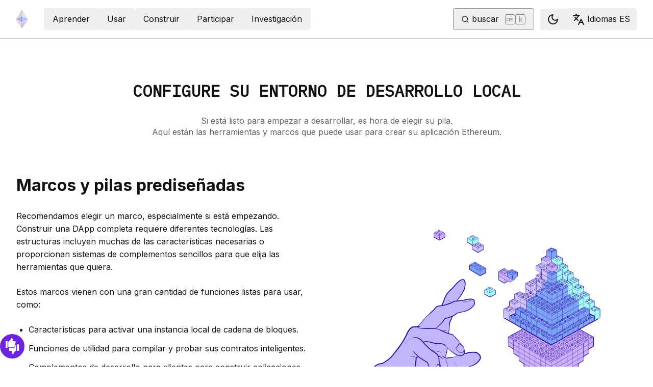

--- FILE ---
content_type: text/html; charset=utf-8
request_url: https://ethereum.org/es/developers/local-environment/
body_size: 37797
content:
<!DOCTYPE html><html lang="es" class="__variable_f367f3 __variable_21eb4d"><head><meta charSet="utf-8"/><meta name="viewport" content="width=device-width, initial-scale=1"/><link rel="preload" as="image" imageSrcSet="/_next/image/?url=%2F_next%2Fstatic%2Fmedia%2Fdevelopers-eth-blocks.62390e1a.png&amp;w=1920&amp;q=75 1x"/><link rel="stylesheet" href="/_next/static/css/552ca77128d67218.css" data-precedence="next"/><link rel="stylesheet" href="/_next/static/css/c9fa1de979927339.css" data-precedence="next"/><link rel="stylesheet" href="/_next/static/css/c6a890f479839a47.css" data-precedence="next"/><link rel="stylesheet" href="/_next/static/css/0d550095e2ef6039.css" data-precedence="next"/><link rel="preload" as="script" fetchPriority="low" href="/_next/static/chunks/webpack-9f4a0792b25c1ce8.js"/><script src="/_next/static/chunks/200c5ccf-e3ae481ab5c71207.js" async=""></script><script src="/_next/static/chunks/5045-61db22ccbb00d84c.js" async=""></script><script src="/_next/static/chunks/main-app-f05d22e1d0507c64.js" async=""></script><script src="/_next/static/chunks/app/global-error-271584dc769bd4bf.js" async=""></script><script src="/_next/static/chunks/200-b397aab9cf61d7a1.js" async=""></script><script src="/_next/static/chunks/2712-5baa935bdf0397a5.js" async=""></script><script src="/_next/static/chunks/537-c4495d38688a8eea.js" async=""></script><script src="/_next/static/chunks/5017-2bed240c0bcb4404.js" async=""></script><script src="/_next/static/chunks/9161-1cda1fda3c86b6cc.js" async=""></script><script src="/_next/static/chunks/6373-aae902e6d599c7e2.js" async=""></script><script src="/_next/static/chunks/695-939d6cdae63c2af4.js" async=""></script><script src="/_next/static/chunks/5049-b3bbf67bc2b30b4e.js" async=""></script><script src="/_next/static/chunks/2707-1fca80ca2016f7ca.js" async=""></script><script src="/_next/static/chunks/4141-3cc837778656991c.js" async=""></script><script src="/_next/static/chunks/6636-944c20fa88e4f4ba.js" async=""></script><script src="/_next/static/chunks/8628-f0d53e343a8454c9.js" async=""></script><script src="/_next/static/chunks/7935-656aa6af204b2375.js" async=""></script><script src="/_next/static/chunks/6708-617975e3a4f8caf5.js" async=""></script><script src="/_next/static/chunks/app/%5Blocale%5D/layout-74a803b539f9d1d0.js" async=""></script><script src="/_next/static/chunks/3421-1adeb18861d47d85.js" async=""></script><script src="/_next/static/chunks/app/%5Blocale%5D/error-4057ad8df8fb1366.js" async=""></script><script src="/_next/static/chunks/app/%5Blocale%5D/not-found-b73d850958b42d03.js" async=""></script><script src="/_next/static/chunks/1bff33f1-ff9f428c3c776940.js" async=""></script><script src="/_next/static/chunks/6933-38ea77204527f0bb.js" async=""></script><script src="/_next/static/chunks/3665-870405fe43581142.js" async=""></script><script src="/_next/static/chunks/701-e8ddc8954d77ddc7.js" async=""></script><script src="/_next/static/chunks/1584-ef20ab53d7a14cf1.js" async=""></script><script src="/_next/static/chunks/6790-de19271a6e960d83.js" async=""></script><script src="/_next/static/chunks/6809-d65ac5c2b44e9e8e.js" async=""></script><script src="/_next/static/chunks/3043-db1cc52a8d580a40.js" async=""></script><script src="/_next/static/chunks/9615-4aa7a1a5544adc88.js" async=""></script><script src="/_next/static/chunks/540-46af8d8079c14318.js" async=""></script><script src="/_next/static/chunks/3791-80abd7a0d857dae8.js" async=""></script><script src="/_next/static/chunks/2646-81afb992cee025fc.js" async=""></script><script src="/_next/static/chunks/7799-3d959f19284c1bf4.js" async=""></script><script src="/_next/static/chunks/7960-c651e84f57367684.js" async=""></script><script src="/_next/static/chunks/5720-aac5d8820eff48ea.js" async=""></script><script src="/_next/static/chunks/1835-72aa7153c7bb822b.js" async=""></script><script src="/_next/static/chunks/8774-adf6f5d57e539905.js" async=""></script><script src="/_next/static/chunks/9880-5f5766178fd7ae3c.js" async=""></script><script src="/_next/static/chunks/app/%5Blocale%5D/%5B...slug%5D/page-05b316b27f76911b.js" async=""></script><script src="/_next/static/chunks/9845-dbde565f18e7711e.js" async=""></script><script src="/_next/static/chunks/4303-4d33f1e859ffa530.js" async=""></script><script src="/_next/static/chunks/app/%5Blocale%5D/developers/page-f1d2c3443b75d286.js" async=""></script><script src="/_next/static/chunks/88-d8e4cf1a47e81b48.js" async=""></script><script src="/_next/static/chunks/6194-8b48db3bd413aebc.js" async=""></script><script src="/_next/static/chunks/app/%5Blocale%5D/developers/local-environment/page-8ee960436dc52b04.js" async=""></script><title>Configuración de desarrollo local de Ethereum</title><meta name="description" content="Guía sobre cómo elegir la pila de software para el desarrollo de Ethereum."/><link rel="manifest" href="/manifest.json" crossorigin="use-credentials"/><meta name="sentry-trace" content="0ca827b60e2d1645fb55abf341d0e369-73f6b55f6c346084-0"/><meta name="baggage" content="sentry-environment=production,sentry-release=5d4356b9d1e8b3ab3019dc22951fd9d76f79c34d,sentry-public_key=30d994278023750a56dee7e6dd91f534,sentry-trace_id=0ca827b60e2d1645fb55abf341d0e369,sentry-org_id=4507651880845312,sentry-sampled=false,sentry-sample_rand=0.9044268564567903,sentry-sample_rate=0.01"/><meta name="docsearch:description" content="Guía sobre cómo elegir la pila de software para el desarrollo de Ethereum."/><link rel="canonical" href="https://ethereum.org/es/developers/local-environment/"/><link rel="alternate" hrefLang="x-default" href="https://ethereum.org/developers/local-environment/"/><link rel="alternate" hrefLang="en" href="https://ethereum.org/developers/local-environment/"/><link rel="alternate" hrefLang="ar" href="https://ethereum.org/ar/developers/local-environment/"/><link rel="alternate" hrefLang="az" href="https://ethereum.org/az/developers/local-environment/"/><link rel="alternate" hrefLang="bg" href="https://ethereum.org/bg/developers/local-environment/"/><link rel="alternate" hrefLang="bn" href="https://ethereum.org/bn/developers/local-environment/"/><link rel="alternate" hrefLang="ca" href="https://ethereum.org/ca/developers/local-environment/"/><link rel="alternate" hrefLang="cs" href="https://ethereum.org/cs/developers/local-environment/"/><link rel="alternate" hrefLang="de" href="https://ethereum.org/de/developers/local-environment/"/><link rel="alternate" hrefLang="el" href="https://ethereum.org/el/developers/local-environment/"/><link rel="alternate" hrefLang="es" href="https://ethereum.org/es/developers/local-environment/"/><link rel="alternate" hrefLang="fa" href="https://ethereum.org/fa/developers/local-environment/"/><link rel="alternate" hrefLang="fi" href="https://ethereum.org/fi/developers/local-environment/"/><link rel="alternate" hrefLang="fr" href="https://ethereum.org/fr/developers/local-environment/"/><link rel="alternate" hrefLang="ga" href="https://ethereum.org/ga/developers/local-environment/"/><link rel="alternate" hrefLang="ha" href="https://ethereum.org/ha/developers/local-environment/"/><link rel="alternate" hrefLang="hi" href="https://ethereum.org/hi/developers/local-environment/"/><link rel="alternate" hrefLang="hr" href="https://ethereum.org/hr/developers/local-environment/"/><link rel="alternate" hrefLang="hu" href="https://ethereum.org/hu/developers/local-environment/"/><link rel="alternate" hrefLang="id" href="https://ethereum.org/id/developers/local-environment/"/><link rel="alternate" hrefLang="ig" href="https://ethereum.org/ig/developers/local-environment/"/><link rel="alternate" hrefLang="it" href="https://ethereum.org/it/developers/local-environment/"/><link rel="alternate" hrefLang="ja" href="https://ethereum.org/ja/developers/local-environment/"/><link rel="alternate" hrefLang="kn" href="https://ethereum.org/kn/developers/local-environment/"/><link rel="alternate" hrefLang="ko" href="https://ethereum.org/ko/developers/local-environment/"/><link rel="alternate" hrefLang="ml" href="https://ethereum.org/ml/developers/local-environment/"/><link rel="alternate" hrefLang="mr" href="https://ethereum.org/mr/developers/local-environment/"/><link rel="alternate" hrefLang="ms" href="https://ethereum.org/ms/developers/local-environment/"/><link rel="alternate" hrefLang="nl" href="https://ethereum.org/nl/developers/local-environment/"/><link rel="alternate" hrefLang="pl" href="https://ethereum.org/pl/developers/local-environment/"/><link rel="alternate" hrefLang="pt-br" href="https://ethereum.org/pt-br/developers/local-environment/"/><link rel="alternate" hrefLang="pt" href="https://ethereum.org/pt/developers/local-environment/"/><link rel="alternate" hrefLang="ro" href="https://ethereum.org/ro/developers/local-environment/"/><link rel="alternate" hrefLang="ru" href="https://ethereum.org/ru/developers/local-environment/"/><link rel="alternate" hrefLang="sl" href="https://ethereum.org/sl/developers/local-environment/"/><link rel="alternate" hrefLang="sr" href="https://ethereum.org/sr/developers/local-environment/"/><link rel="alternate" hrefLang="sw" href="https://ethereum.org/sw/developers/local-environment/"/><link rel="alternate" hrefLang="tl" href="https://ethereum.org/tl/developers/local-environment/"/><link rel="alternate" hrefLang="tr" href="https://ethereum.org/tr/developers/local-environment/"/><link rel="alternate" hrefLang="uk" href="https://ethereum.org/uk/developers/local-environment/"/><link rel="alternate" hrefLang="uz" href="https://ethereum.org/uz/developers/local-environment/"/><link rel="alternate" hrefLang="vi" href="https://ethereum.org/vi/developers/local-environment/"/><link rel="alternate" hrefLang="yo" href="https://ethereum.org/yo/developers/local-environment/"/><link rel="alternate" hrefLang="zh-tw" href="https://ethereum.org/zh-tw/developers/local-environment/"/><link rel="alternate" hrefLang="zh" href="https://ethereum.org/zh/developers/local-environment/"/><meta property="og:title" content="Configuración de desarrollo local de Ethereum"/><meta property="og:description" content="Guía sobre cómo elegir la pila de software para el desarrollo de Ethereum."/><meta property="og:url" content="https://ethereum.org/es/developers/local-environment/"/><meta property="og:site_name" content="ethereum.org"/><meta property="og:locale" content="es"/><meta property="og:image" content="https://ethereum.org/images/heroes/developers-hub-hero.png"/><meta property="og:type" content="website"/><meta name="twitter:card" content="summary_large_image"/><meta name="twitter:site" content="ethereum.org"/><meta name="twitter:creator" content="ethereum.org"/><meta name="twitter:title" content="Configuración de desarrollo local de Ethereum"/><meta name="twitter:description" content="Guía sobre cómo elegir la pila de software para el desarrollo de Ethereum."/><meta name="twitter:image" content="https://ethereum.org/images/heroes/developers-hub-hero.png"/><link rel="icon" href="/favicon.ico" type="image/x-icon" sizes="256x256"/><meta name="next-size-adjust"/><script src="/_next/static/chunks/polyfills-42372ed130431b0a.js" noModule=""></script></head><body><script>!function(){try{var d=document.documentElement,c=d.classList;c.remove('light','dark');var e=localStorage.getItem('theme');if('system'===e||(!e&&false)){var t='(prefers-color-scheme: dark)',m=window.matchMedia(t);if(m.media!==t||m.matches){d.style.colorScheme = 'dark';c.add('dark')}else{d.style.colorScheme = 'light';c.add('light')}}else if(e){c.add(e|| '')}else{c.add('light')}if(e==='light'||e==='dark'||!e)d.style.colorScheme=e||'light'}catch(e){}}()</script><!--$--><!--/$--><div class="bg-primary-low-contrast focus-within:p-4"><a class="absolute -top-14 rounded border bg-primary px-4 py-2 leading-8 text-background no-underline hover:no-underline focus:static" href="#main-content">Ir al contenido principal</a></div><div class="mx-auto max-w-screen-2xl"><nav class="sticky top-0 z-sticky flex h-19 w-full max-w-screen-2xl items-center justify-between border-b bg-background p-4 md:items-stretch md:justify-normal xl:px-8" aria-label="Principal"><a aria-label="Inicio" data-testid="nav-logo" class="inline-flex items-center no-underline text-primary" href="/es/"><svg xmlns="http://www.w3.org/2000/svg" width=".63em" height="1em" fill="none" class="text-[35px] opacity-85 hover:opacity-100" viewBox="0 0 115 182"><path fill="#F0CDC2" stroke="#1616B4" d="M57.505 181v-45.16L1.641 103.171z"></path><path fill="#C9B3F5" stroke="#1616B4" d="M57.69 181v-45.16l55.865-32.669z"></path><path fill="#88AAF1" stroke="#1616B4" d="M57.506 124.615V66.979L1 92.28z"></path><path fill="#C9B3F5" stroke="#1616B4" d="M57.69 124.615V66.979l56.506 25.302z"></path><path fill="#F0CDC2" stroke="#1616B4" d="M1 92.281 57.505 1v65.979z"></path><path fill="#B8FAF6" stroke="#1616B4" d="M114.196 92.281 57.691 1v65.979z"></path></svg></a><div class="ms-3 flex w-full justify-end md:justify-between xl:ms-8"><div class="me-8 flex w-full items-center gap-10 px-6 max-md:hidden"><div class="animate-pulse-light rounded bg-disabled opacity-5 dark:opacity-60 h-6 w-12 py-2"></div><div class="animate-pulse-light rounded bg-disabled opacity-5 dark:opacity-60 h-6 w-12 py-2"></div><div class="animate-pulse-light rounded bg-disabled opacity-5 dark:opacity-60 h-6 w-12 py-2"></div><div class="animate-pulse-light rounded bg-disabled opacity-5 dark:opacity-60 h-6 w-12 py-2"></div><div class="animate-pulse-light rounded bg-disabled opacity-5 dark:opacity-60 h-6 w-12 py-2"></div></div><div class="flex items-center gap-6 px-2 max-md:hidden xl:px-3"><div class="animate-pulse-light rounded bg-disabled opacity-5 dark:opacity-60 hidden h-6 w-[169px] xl:flex" data-label="search-xl"></div><div class="animate-pulse-light rounded bg-disabled opacity-5 dark:opacity-60 size-6 xl:hidden" data-label="search"></div></div><div class="flex items-center md:hidden"><div class="animate-pulse-light rounded bg-disabled opacity-5 dark:opacity-60 mx-2 size-6" data-label="search"></div><div class="animate-pulse-light rounded bg-disabled opacity-5 dark:opacity-60 ms-2 size-6" data-label="mobile-menu"></div></div></div></nav><script type="application/ld+json">{"@context":"https://schema.org","@graph":[{"@type":"WebPage","@id":"https://ethereum.org/es/developers/local-environment/","name":"Configuración de desarrollo local de Ethereum","description":"Guía sobre cómo elegir la pila de software para el desarrollo de Ethereum.","url":"https://ethereum.org/es/developers/local-environment/","inLanguage":"es","contributor":[{"@type":"Person","name":"pettinarip","url":"https://github.com/pettinarip"},{"@type":"Person","name":"JoeChenJ","url":"https://github.com/JoeChenJ"},{"@type":"Person","name":"corwintines","url":"https://github.com/corwintines"},{"@type":"Person","name":"nhsz","url":"https://github.com/nhsz"},{"@type":"Person","name":"wackerow","url":"https://github.com/wackerow"},{"@type":"Person","name":"TylerAPfledderer","url":"https://github.com/TylerAPfledderer"}],"author":[{"@type":"Organization","name":"Ethereum Community","url":"https://github.com/ethereum/ethereum-org-website/graphs/contributors","description":"A global collective of open-source contributors."}],"isPartOf":{"@type":"WebSite","@id":"https://ethereum.org/#website","name":"ethereum.org","url":"https://ethereum.org"},"breadcrumb":{"@type":"BreadcrumbList","itemListElement":[{"@type":"ListItem","position":1,"name":"Home","item":"https://ethereum.org/es/"},{"@type":"ListItem","position":2,"name":"Developers","item":"https://ethereum.org/es/developers/"},{"@type":"ListItem","position":3,"name":"Configuración de desarrollo local de Ethereum","item":"https://ethereum.org/es/developers/local-environment/"}]},"publisher":{"@type":"Organization","@id":"https://ethereum.foundation/#organization","name":"Ethereum Foundation","url":"https://ethereum.foundation","ownershipFundingInfo":"https://ethereum.foundation/ef","logo":"https://ethereum.org/images/ef-logo.png","sameAs":["https://www.wikidata.org/wiki/Q114736857","https://www.crunchbase.com/organization/ethereum","https://x.com/ethereumfndn","https://www.linkedin.com/company/ethereum-foundation"]},"reviewedBy":{"@type":"Organization","@id":"https://ethereum.foundation/#organization","name":"Ethereum Foundation","url":"https://ethereum.foundation","ownershipFundingInfo":"https://ethereum.foundation/ef","logo":"https://ethereum.org/images/ef-logo.png","sameAs":["https://www.wikidata.org/wiki/Q114736857","https://www.crunchbase.com/organization/ethereum","https://x.com/ethereumfndn","https://www.linkedin.com/company/ethereum-foundation"]},"mainEntity":{"@id":"https://ethereum.org/es/developers/local-environment/#local-environment"}},{"@type":"ItemList","@id":"https://ethereum.org/es/developers/local-environment/#local-environment","name":"Ethereum Development Frameworks","description":"Tools and frameworks for setting up local Ethereum development environments","url":"https://ethereum.org/es/developers/local-environment/","numberOfItems":7,"itemListElement":[{"@type":"SoftwareApplication","position":1,"name":"Kurtosis Ethereum Package","description":"page-developers-local-environment:page-local-environment-kurtosis-desc","url":"https://github.com/kurtosis-tech/ethereum-package","applicationCategory":"DeveloperApplication","operatingSystem":["Windows","macOS","Linux"],"author":[{"@type":"Organization","name":"https://github.com/kurtosis-tech/ethereum-package"}],"downloadUrl":"https://github.com/kurtosis-tech/ethereum-package","sameAs":"https://github.com/kurtosis-tech/ethereum-package"},{"@type":"SoftwareApplication","position":2,"name":"Hardhat","description":"page-developers-local-environment:page-local-environment-hardhat-desc","url":"https://hardhat.org/","applicationCategory":"DeveloperApplication","operatingSystem":["Windows","macOS","Linux"],"author":[{"@type":"Organization","name":"https://github.com/nomiclabs/hardhat"}],"downloadUrl":"https://hardhat.org/","sameAs":"https://github.com/nomiclabs/hardhat"},{"@type":"SoftwareApplication","position":3,"name":"Brownie","description":"page-developers-local-environment:page-local-environment-brownie-desc","url":"https://github.com/eth-brownie/brownie","applicationCategory":"DeveloperApplication","operatingSystem":["Windows","macOS","Linux"],"author":[{"@type":"Organization","name":"https://github.com/eth-brownie/brownie"}],"downloadUrl":"https://github.com/eth-brownie/brownie","sameAs":"https://github.com/eth-brownie/brownie"},{"@type":"SoftwareApplication","position":4,"name":"Create Eth App","description":"page-developers-local-environment:page-local-environment-eth-app-desc","url":"https://github.com/PaulRBerg/create-eth-app","applicationCategory":"DeveloperApplication","operatingSystem":["Windows","macOS","Linux"],"author":[{"@type":"Organization","name":"https://github.com/PaulRBerg/create-eth-app"}],"downloadUrl":"https://github.com/PaulRBerg/create-eth-app","sameAs":"https://github.com/PaulRBerg/create-eth-app"},{"@type":"SoftwareApplication","position":5,"name":"Scaffold-ETH-2","description":"page-developers-local-environment:page-local-environment-scaffold-eth-desc","url":"https://scaffoldeth.io/","applicationCategory":"DeveloperApplication","operatingSystem":["Windows","macOS","Linux"],"author":[{"@type":"Organization","name":"https://github.com/scaffold-eth/scaffold-eth-2"}],"downloadUrl":"https://scaffoldeth.io/","sameAs":"https://github.com/scaffold-eth/scaffold-eth-2"},{"@type":"SoftwareApplication","position":6,"name":"Solidity template","description":"page-developers-local-environment:page-local-environment-solidity-template-desc","url":"https://github.com/paulrberg/solidity-template","applicationCategory":"DeveloperApplication","operatingSystem":["Windows","macOS","Linux"],"author":[{"@type":"Organization","name":"https://github.com/paulrberg/solidity-template"}],"downloadUrl":"https://github.com/paulrberg/solidity-template","sameAs":"https://github.com/paulrberg/solidity-template"},{"@type":"SoftwareApplication","position":7,"name":"Foundry","description":"page-developers-local-environment:page-local-environment-foundry-desc","url":"https://getfoundry.sh/","applicationCategory":"DeveloperApplication","operatingSystem":["Windows","macOS","Linux"],"author":[{"@type":"Organization","name":"https://github.com/foundry-rs/foundry"}],"downloadUrl":"https://getfoundry.sh/","sameAs":"https://github.com/foundry-rs/foundry"}],"publisher":{"@type":"Organization","@id":"https://ethereum.foundation/#organization","name":"Ethereum Foundation","url":"https://ethereum.foundation","ownershipFundingInfo":"https://ethereum.foundation/ef","logo":"https://ethereum.org/images/ef-logo.png","sameAs":["https://www.wikidata.org/wiki/Q114736857","https://www.crunchbase.com/organization/ethereum","https://x.com/ethereumfndn","https://www.linkedin.com/company/ethereum-foundation"]},"reviewedBy":{"@type":"Organization","@id":"https://ethereum.foundation/#organization","name":"Ethereum Foundation","url":"https://ethereum.foundation","ownershipFundingInfo":"https://ethereum.foundation/ef","logo":"https://ethereum.org/images/ef-logo.png","sameAs":["https://www.wikidata.org/wiki/Q114736857","https://www.crunchbase.com/organization/ethereum","https://x.com/ethereumfndn","https://www.linkedin.com/company/ethereum-foundation"]}}]}</script><div class="flex gap-2 flex-col items-center mx-auto mt-16 w-full"><div class="mb-8 w-full justify-center px-8 pb-8 pt-0 xl:pb-4 xl:pt-4"><h1 class="mb-[1.625rem] text-center font-monospace text-[2rem] font-semibold uppercase not-italic leading-[1.4]">Configure su entorno de desarrollo local</h1><p class="mb-2 text-center leading-xs text-body-medium">Si está listo para empezar a desarrollar, es hora de elegir su pila.<br/>Aquí están las herramientas y marcos que puede usar para crear su aplicación Ethereum.</p></div><article id="main-content" class="scroll-mt-24 [&amp;_section]:scroll-mt-24 w-full px-8 py-4"><div class="flex w-full flex-col-reverse items-start justify-between lg:flex-row lg:items-center"><div class="mb-6 me-8 w-full max-w-full flex-shrink-0 flex-grow basis-1/3 justify-end md:max-w-none"><h2 class="mb-[1.625rem] text-2xl leading-[1.4] md:text-[2rem]">Marcos y pilas prediseñadas</h2><p class="mb-6">Recomendamos elegir un marco, especialmente si está empezando. Construir una DApp completa requiere diferentes tecnologías. Las estructuras incluyen muchas de las características necesarias o proporcionan sistemas de complementos sencillos para que elija las herramientas que quiera.</p><p class="mb-6">Estos marcos vienen con una gran cantidad de funciones listas para usar, como:</p><ul class="mb-6 ms-6 list-disc"><li class="mb-3 last:mb-0 [&amp;_ol]:mt-3 [&amp;_ul]:mt-3">Características para activar una instancia local de cadena de bloques.</li><li class="mb-3 last:mb-0 [&amp;_ol]:mt-3 [&amp;_ul]:mt-3">Funciones de utilidad para compilar y probar sus contratos inteligentes.</li><li class="mb-3 last:mb-0 [&amp;_ol]:mt-3 [&amp;_ul]:mt-3">Complementos de desarrollo para clientes para construir aplicaciones orientadas al usuario dentro del mismo proyecto/repositorio.</li><li class="mb-3 last:mb-0 [&amp;_ol]:mt-3 [&amp;_ul]:mt-3">Configuración para conectarse a redes Ethereum e implementar contratos, ya sea en una instancia que se ejecuta de forma local o en una red pública de Ethereum.</li><li class="mb-3 last:mb-0 [&amp;_ol]:mt-3 [&amp;_ul]:mt-3">Distribución descentralizada de aplicaciones, integraciones con opciones de almacenamiento como IPFS.</li></ul></div><div class="mb-6 me-8 w-full max-w-full flex-shrink-0 flex-grow basis-1/3 justify-end md:max-w-none"><img alt="alt-eth-blocks" loading="eager" width="2820" height="2017" decoding="async" data-nimg="1" class="flex-1 basis-full bg-cover bg-no-repeat" style="color:transparent;background-size:cover;background-position:50% 50%;background-repeat:no-repeat;background-image:url(&quot;data:image/svg+xml;charset=utf-8,%3Csvg xmlns=&#x27;http://www.w3.org/2000/svg&#x27; viewBox=&#x27;0 0 320 240&#x27;%3E%3Cfilter id=&#x27;b&#x27; color-interpolation-filters=&#x27;sRGB&#x27;%3E%3CfeGaussianBlur stdDeviation=&#x27;20&#x27;/%3E%3CfeColorMatrix values=&#x27;1 0 0 0 0 0 1 0 0 0 0 0 1 0 0 0 0 0 100 -1&#x27; result=&#x27;s&#x27;/%3E%3CfeFlood x=&#x27;0&#x27; y=&#x27;0&#x27; width=&#x27;100%25&#x27; height=&#x27;100%25&#x27;/%3E%3CfeComposite operator=&#x27;out&#x27; in=&#x27;s&#x27;/%3E%3CfeComposite in2=&#x27;SourceGraphic&#x27;/%3E%3CfeGaussianBlur stdDeviation=&#x27;20&#x27;/%3E%3C/filter%3E%3Cimage width=&#x27;100%25&#x27; height=&#x27;100%25&#x27; x=&#x27;0&#x27; y=&#x27;0&#x27; preserveAspectRatio=&#x27;none&#x27; style=&#x27;filter: url(%23b);&#x27; href=&#x27;[data-uri]&#x27;/%3E%3C/svg%3E&quot;)" srcSet="/_next/image/?url=%2F_next%2Fstatic%2Fmedia%2Fdevelopers-eth-blocks.62390e1a.png&amp;w=1920&amp;q=75 1x" src="/_next/image/?url=%2F_next%2Fstatic%2Fmedia%2Fdevelopers-eth-blocks.62390e1a.png&amp;w=1920&amp;q=75"/></div></div><div class="grid grid-cols-1 gap-8 md:grid-cols-2 lg:grid-cols-3 xl:grid-cols-4"><div class="flex flex-col justify-between bg-background-highlight rounded-base border no-underline hover:scale-[1.02] hover:transition-transform"><div class="flex items-center justify-center gap-2 min-h-[200px]" style="background-color:#000000"><img alt="Logo de Kurtosis" loading="lazy" width="100" height="100" decoding="async" data-nimg="1" class="self-center" style="color:transparent;background-size:cover;background-position:50% 50%;background-repeat:no-repeat;background-image:url(&quot;data:image/svg+xml;charset=utf-8,%3Csvg xmlns=&#x27;http://www.w3.org/2000/svg&#x27; viewBox=&#x27;0 0 320 320&#x27;%3E%3Cfilter id=&#x27;b&#x27; color-interpolation-filters=&#x27;sRGB&#x27;%3E%3CfeGaussianBlur stdDeviation=&#x27;20&#x27;/%3E%3CfeColorMatrix values=&#x27;1 0 0 0 0 0 1 0 0 0 0 0 1 0 0 0 0 0 100 -1&#x27; result=&#x27;s&#x27;/%3E%3CfeFlood x=&#x27;0&#x27; y=&#x27;0&#x27; width=&#x27;100%25&#x27; height=&#x27;100%25&#x27;/%3E%3CfeComposite operator=&#x27;out&#x27; in=&#x27;s&#x27;/%3E%3CfeComposite in2=&#x27;SourceGraphic&#x27;/%3E%3CfeGaussianBlur stdDeviation=&#x27;20&#x27;/%3E%3C/filter%3E%3Cimage width=&#x27;100%25&#x27; height=&#x27;100%25&#x27; x=&#x27;0&#x27; y=&#x27;0&#x27; preserveAspectRatio=&#x27;none&#x27; style=&#x27;filter: url(%23b);&#x27; href=&#x27;[data-uri]&#x27;/%3E%3C/svg%3E&quot;)" srcSet="/_next/image/?url=%2F_next%2Fstatic%2Fmedia%2Fkurtosis.2d89f1e0.png&amp;w=128&amp;q=75 1x, /_next/image/?url=%2F_next%2Fstatic%2Fmedia%2Fkurtosis.2d89f1e0.png&amp;w=256&amp;q=75 2x" src="/_next/image/?url=%2F_next%2Fstatic%2Fmedia%2Fkurtosis.2d89f1e0.png&amp;w=256&amp;q=75"/></div><div class="flex h-full flex-col p-6 text-left"><a target="_blank" rel="noopener noreferrer" class="relative ms-auto text-body no-underline hover:underline" href="https://github.com/kurtosis-tech/ethereum-package"><div class="flex items-stretch overflow-hidden rounded bg-background-medium"><div class="flex items-center gap-2 mx-1.5 w-9 justify-between text-2xl"><svg xmlns="http://www.w3.org/2000/svg" width="1em" height="1em" fill="none" viewBox="0 0 24 24"><path fill="currentColor" d="M8.152 18.628c0 .094-.108.169-.244.169-.155.014-.263-.061-.263-.169 0-.094.108-.169.244-.169.14-.014.263.061.263.17m-1.458-.21c-.033.093.06.2.201.229.122.047.263 0 .29-.094.03-.094-.06-.201-.2-.244-.123-.032-.258.014-.291.108m2.072-.08c-.136.032-.23.121-.216.23.014.093.136.154.277.121.136-.033.23-.122.215-.216-.014-.089-.14-.15-.276-.136M11.85.374C5.348.375.375 5.311.375 11.813c0 5.198 3.272 9.646 7.945 11.212.6.108.811-.262.811-.567 0-.29-.014-1.894-.014-2.878 0 0-3.281.703-3.97-1.397 0 0-.535-1.364-1.303-1.716 0 0-1.074-.736.075-.722 0 0 1.167.094 1.81 1.21 1.026 1.81 2.746 1.289 3.416.98.108-.75.413-1.27.75-1.58-2.62-.29-5.264-.67-5.264-5.18 0-1.29.356-1.936 1.106-2.76-.121-.306-.52-1.562.122-3.184.98-.304 3.235 1.266 3.235 1.266a11 11 0 0 1 2.944-.399c.998 0 2.006.136 2.943.399 0 0 2.255-1.575 3.235-1.266.642 1.627.243 2.878.121 3.183.75.83 1.21 1.477 1.21 2.761 0 4.523-2.761 4.884-5.381 5.18.43.37.797 1.073.797 2.175 0 1.58-.015 3.534-.015 3.918 0 .305.216.675.811.568 4.688-1.557 7.866-6.005 7.866-11.203C23.625 5.31 18.352.374 11.85.374M4.931 16.542c-.06.047-.047.155.033.244.075.075.183.108.244.047.06-.047.047-.155-.033-.244-.075-.075-.183-.108-.244-.047m-.506-.38c-.033.061.014.136.108.183.075.047.169.033.201-.032.033-.061-.014-.136-.107-.183-.094-.028-.17-.014-.202.033m1.519 1.67c-.075.06-.047.2.06.29.109.108.244.122.305.047.061-.061.033-.202-.06-.29-.104-.109-.244-.123-.305-.048m-.535-.69c-.075.047-.075.169 0 .277s.202.154.263.108c.075-.061.075-.183 0-.291-.066-.108-.188-.155-.263-.094"></path></svg><!--$!--><template data-dgst="BAILOUT_TO_CLIENT_SIDE_RENDERING"></template><!--/$--></div><div class="flex items-center bg-background-highlight px-1.5"><p class="my-0 text-xs text-body">443</p></div></div><span class="sr-only">opens in a new tab</span></a><h3 class="mb-3 text-2xl font-semibold mt-8">Kurtosis Ethereum Package</h3><div class="mt-4">Un conjunto de herramientas basado en contenedores para configurar y activar fácilmente un multicliente en la red de pruebas Ethereum y así desarrollar, sacar un prototipo y probar rápidamente su DApp localmente.</div></div><div class="flex flex-row items-center mb-2 mt-5 gap-3 px-6"><div class="inline-flex items-center rounded-full border uppercase transition-colors bg-background-highlight text-body-medium hover:shadow-body-medium border-transparent text-xs px-2 py-0.5 min-h-8">STARLARK</div><div class="inline-flex items-center rounded-full border uppercase transition-colors bg-background-highlight text-body-medium hover:shadow-body-medium border-transparent text-xs px-2 py-0.5 min-h-8">GO TEMPLATE</div></div><a target="_blank" rel="noopener noreferrer" class="relative inline-flex gap-2 items-center justify-center rounded border border-solid transition [&amp;&gt;svg]:flex-shrink-0 hover:shadow-[4px_4px_theme(&#x27;colors.primary.low-contrast&#x27;)] focus-visible:outline focus-visible:outline-primary-hover focus-visible:outline-4 focus-visible:-outline-offset-1 active:text-primary-hover active:shadow-none disabled:pointer-events-none [&amp;[data-secondary=&#x27;true&#x27;]]:text-body text-white bg-primary-action border-transparent hover:!text-white hover:bg-primary-action-hover active:bg-primary-action-hover disabled:bg-disabled disabled:text-background min-h-10.5 px-4 [&amp;&gt;svg]:size-6 no-underline hover:no-underline [&amp;_[data-label=&#x27;arrow&#x27;]]:ms-0 m-4 py-4 text-center" data-secondary="false" href="https://github.com/kurtosis-tech/ethereum-package">Abierto<!-- --> <!-- -->Kurtosis Ethereum Package<span class="sr-only">opens in a new tab</span><svg xmlns="http://www.w3.org/2000/svg" width="24" height="24" viewBox="0 0 24 24" fill="none" stroke="currentColor" stroke-width="2" stroke-linecap="round" stroke-linejoin="round" class="lucide lucide-external-link !mb-0.5 ms-1 inline-block size-[0.875em] max-h-4 max-w-4 shrink-0" aria-hidden="true" data-label="arrow"><path d="M15 3h6v6"></path><path d="M10 14 21 3"></path><path d="M18 13v6a2 2 0 0 1-2 2H5a2 2 0 0 1-2-2V8a2 2 0 0 1 2-2h6"></path></svg></a></div><div class="flex flex-col justify-between bg-background-highlight rounded-base border no-underline hover:scale-[1.02] hover:transition-transform"><div class="flex items-center justify-center gap-2 min-h-[200px]" style="background-color:#faf8fb"><img alt="Logo de Hardhat" loading="lazy" width="315" height="100" decoding="async" data-nimg="1" class="self-center" style="color:transparent;background-size:cover;background-position:50% 50%;background-repeat:no-repeat;background-image:url(&quot;data:image/svg+xml;charset=utf-8,%3Csvg xmlns=&#x27;http://www.w3.org/2000/svg&#x27; viewBox=&#x27;0 0 320 120&#x27;%3E%3Cfilter id=&#x27;b&#x27; color-interpolation-filters=&#x27;sRGB&#x27;%3E%3CfeGaussianBlur stdDeviation=&#x27;20&#x27;/%3E%3CfeColorMatrix values=&#x27;1 0 0 0 0 0 1 0 0 0 0 0 1 0 0 0 0 0 100 -1&#x27; result=&#x27;s&#x27;/%3E%3CfeFlood x=&#x27;0&#x27; y=&#x27;0&#x27; width=&#x27;100%25&#x27; height=&#x27;100%25&#x27;/%3E%3CfeComposite operator=&#x27;out&#x27; in=&#x27;s&#x27;/%3E%3CfeComposite in2=&#x27;SourceGraphic&#x27;/%3E%3CfeGaussianBlur stdDeviation=&#x27;20&#x27;/%3E%3C/filter%3E%3Cimage width=&#x27;100%25&#x27; height=&#x27;100%25&#x27; x=&#x27;0&#x27; y=&#x27;0&#x27; preserveAspectRatio=&#x27;none&#x27; style=&#x27;filter: url(%23b);&#x27; href=&#x27;[data-uri]&#x27;/%3E%3C/svg%3E&quot;)" srcSet="/_next/image/?url=%2F_next%2Fstatic%2Fmedia%2Fhardhat.e5431960.png&amp;w=384&amp;q=75 1x, /_next/image/?url=%2F_next%2Fstatic%2Fmedia%2Fhardhat.e5431960.png&amp;w=640&amp;q=75 2x" src="/_next/image/?url=%2F_next%2Fstatic%2Fmedia%2Fhardhat.e5431960.png&amp;w=640&amp;q=75"/></div><div class="flex h-full flex-col p-6 text-left"><a target="_blank" rel="noopener noreferrer" class="relative ms-auto text-body no-underline hover:underline" href="https://github.com/nomiclabs/hardhat"><div class="flex items-stretch overflow-hidden rounded bg-background-medium"><div class="flex items-center gap-2 mx-1.5 w-9 justify-between text-2xl"><svg xmlns="http://www.w3.org/2000/svg" width="1em" height="1em" fill="none" viewBox="0 0 24 24"><path fill="currentColor" d="M8.152 18.628c0 .094-.108.169-.244.169-.155.014-.263-.061-.263-.169 0-.094.108-.169.244-.169.14-.014.263.061.263.17m-1.458-.21c-.033.093.06.2.201.229.122.047.263 0 .29-.094.03-.094-.06-.201-.2-.244-.123-.032-.258.014-.291.108m2.072-.08c-.136.032-.23.121-.216.23.014.093.136.154.277.121.136-.033.23-.122.215-.216-.014-.089-.14-.15-.276-.136M11.85.374C5.348.375.375 5.311.375 11.813c0 5.198 3.272 9.646 7.945 11.212.6.108.811-.262.811-.567 0-.29-.014-1.894-.014-2.878 0 0-3.281.703-3.97-1.397 0 0-.535-1.364-1.303-1.716 0 0-1.074-.736.075-.722 0 0 1.167.094 1.81 1.21 1.026 1.81 2.746 1.289 3.416.98.108-.75.413-1.27.75-1.58-2.62-.29-5.264-.67-5.264-5.18 0-1.29.356-1.936 1.106-2.76-.121-.306-.52-1.562.122-3.184.98-.304 3.235 1.266 3.235 1.266a11 11 0 0 1 2.944-.399c.998 0 2.006.136 2.943.399 0 0 2.255-1.575 3.235-1.266.642 1.627.243 2.878.121 3.183.75.83 1.21 1.477 1.21 2.761 0 4.523-2.761 4.884-5.381 5.18.43.37.797 1.073.797 2.175 0 1.58-.015 3.534-.015 3.918 0 .305.216.675.811.568 4.688-1.557 7.866-6.005 7.866-11.203C23.625 5.31 18.352.374 11.85.374M4.931 16.542c-.06.047-.047.155.033.244.075.075.183.108.244.047.06-.047.047-.155-.033-.244-.075-.075-.183-.108-.244-.047m-.506-.38c-.033.061.014.136.108.183.075.047.169.033.201-.032.033-.061-.014-.136-.107-.183-.094-.028-.17-.014-.202.033m1.519 1.67c-.075.06-.047.2.06.29.109.108.244.122.305.047.061-.061.033-.202-.06-.29-.104-.109-.244-.123-.305-.048m-.535-.69c-.075.047-.075.169 0 .277s.202.154.263.108c.075-.061.075-.183 0-.291-.066-.108-.188-.155-.263-.094"></path></svg><!--$!--><template data-dgst="BAILOUT_TO_CLIENT_SIDE_RENDERING"></template><!--/$--></div><div class="flex items-center bg-background-highlight px-1.5"><p class="my-0 text-xs text-body">8409</p></div></div><span class="sr-only">opens in a new tab</span></a><h3 class="mb-3 text-2xl font-semibold mt-8">Hardhat</h3><div class="mt-4">Hardhat es un entorno de desarrollo de Ethereum para profesionales.</div></div><div class="flex flex-row items-center mb-2 mt-5 gap-3 px-6"><div class="inline-flex items-center rounded-full border uppercase transition-colors bg-primary-low-contrast text-primary-high-contrast hover:shadow-primary-high-contrast border-transparent text-xs px-2 py-0.5 min-h-8">TYPESCRIPT</div><div class="inline-flex items-center rounded-full border uppercase transition-colors bg-error-light text-error hover:shadow-error border-transparent text-xs px-2 py-0.5 min-h-8">JAVASCRIPT</div></div><a target="_blank" rel="noopener noreferrer" class="relative inline-flex gap-2 items-center justify-center rounded border border-solid transition [&amp;&gt;svg]:flex-shrink-0 hover:shadow-[4px_4px_theme(&#x27;colors.primary.low-contrast&#x27;)] focus-visible:outline focus-visible:outline-primary-hover focus-visible:outline-4 focus-visible:-outline-offset-1 active:text-primary-hover active:shadow-none disabled:pointer-events-none [&amp;[data-secondary=&#x27;true&#x27;]]:text-body text-white bg-primary-action border-transparent hover:!text-white hover:bg-primary-action-hover active:bg-primary-action-hover disabled:bg-disabled disabled:text-background min-h-10.5 px-4 [&amp;&gt;svg]:size-6 no-underline hover:no-underline [&amp;_[data-label=&#x27;arrow&#x27;]]:ms-0 m-4 py-4 text-center" data-secondary="false" href="https://hardhat.org/">Abierto<!-- --> <!-- -->Hardhat<span class="sr-only">opens in a new tab</span><svg xmlns="http://www.w3.org/2000/svg" width="24" height="24" viewBox="0 0 24 24" fill="none" stroke="currentColor" stroke-width="2" stroke-linecap="round" stroke-linejoin="round" class="lucide lucide-external-link !mb-0.5 ms-1 inline-block size-[0.875em] max-h-4 max-w-4 shrink-0" aria-hidden="true" data-label="arrow"><path d="M15 3h6v6"></path><path d="M10 14 21 3"></path><path d="M18 13v6a2 2 0 0 1-2 2H5a2 2 0 0 1-2-2V8a2 2 0 0 1 2-2h6"></path></svg></a></div><div class="flex flex-col justify-between bg-background-highlight rounded-base border no-underline hover:scale-[1.02] hover:transition-transform"><div class="flex items-center justify-center gap-2 min-h-[200px]" style="background-color:#ffffff"><img alt="Logo de Brownie" loading="lazy" width="61" height="100" decoding="async" data-nimg="1" class="self-center" style="color:transparent;background-size:cover;background-position:50% 50%;background-repeat:no-repeat;background-image:url(&quot;data:image/svg+xml;charset=utf-8,%3Csvg xmlns=&#x27;http://www.w3.org/2000/svg&#x27; viewBox=&#x27;0 0 200 320&#x27;%3E%3Cfilter id=&#x27;b&#x27; color-interpolation-filters=&#x27;sRGB&#x27;%3E%3CfeGaussianBlur stdDeviation=&#x27;20&#x27;/%3E%3CfeColorMatrix values=&#x27;1 0 0 0 0 0 1 0 0 0 0 0 1 0 0 0 0 0 100 -1&#x27; result=&#x27;s&#x27;/%3E%3CfeFlood x=&#x27;0&#x27; y=&#x27;0&#x27; width=&#x27;100%25&#x27; height=&#x27;100%25&#x27;/%3E%3CfeComposite operator=&#x27;out&#x27; in=&#x27;s&#x27;/%3E%3CfeComposite in2=&#x27;SourceGraphic&#x27;/%3E%3CfeGaussianBlur stdDeviation=&#x27;20&#x27;/%3E%3C/filter%3E%3Cimage width=&#x27;100%25&#x27; height=&#x27;100%25&#x27; x=&#x27;0&#x27; y=&#x27;0&#x27; preserveAspectRatio=&#x27;none&#x27; style=&#x27;filter: url(%23b);&#x27; href=&#x27;[data-uri]&#x27;/%3E%3C/svg%3E&quot;)" srcSet="/_next/image/?url=%2F_next%2Fstatic%2Fmedia%2Feth-diamond-black.a042df77.png&amp;w=64&amp;q=75 1x, /_next/image/?url=%2F_next%2Fstatic%2Fmedia%2Feth-diamond-black.a042df77.png&amp;w=128&amp;q=75 2x" src="/_next/image/?url=%2F_next%2Fstatic%2Fmedia%2Feth-diamond-black.a042df77.png&amp;w=128&amp;q=75"/></div><div class="flex h-full flex-col p-6 text-left"><a target="_blank" rel="noopener noreferrer" class="relative ms-auto text-body no-underline hover:underline" href="https://github.com/eth-brownie/brownie"><div class="flex items-stretch overflow-hidden rounded bg-background-medium"><div class="flex items-center gap-2 mx-1.5 w-9 justify-between text-2xl"><svg xmlns="http://www.w3.org/2000/svg" width="1em" height="1em" fill="none" viewBox="0 0 24 24"><path fill="currentColor" d="M8.152 18.628c0 .094-.108.169-.244.169-.155.014-.263-.061-.263-.169 0-.094.108-.169.244-.169.14-.014.263.061.263.17m-1.458-.21c-.033.093.06.2.201.229.122.047.263 0 .29-.094.03-.094-.06-.201-.2-.244-.123-.032-.258.014-.291.108m2.072-.08c-.136.032-.23.121-.216.23.014.093.136.154.277.121.136-.033.23-.122.215-.216-.014-.089-.14-.15-.276-.136M11.85.374C5.348.375.375 5.311.375 11.813c0 5.198 3.272 9.646 7.945 11.212.6.108.811-.262.811-.567 0-.29-.014-1.894-.014-2.878 0 0-3.281.703-3.97-1.397 0 0-.535-1.364-1.303-1.716 0 0-1.074-.736.075-.722 0 0 1.167.094 1.81 1.21 1.026 1.81 2.746 1.289 3.416.98.108-.75.413-1.27.75-1.58-2.62-.29-5.264-.67-5.264-5.18 0-1.29.356-1.936 1.106-2.76-.121-.306-.52-1.562.122-3.184.98-.304 3.235 1.266 3.235 1.266a11 11 0 0 1 2.944-.399c.998 0 2.006.136 2.943.399 0 0 2.255-1.575 3.235-1.266.642 1.627.243 2.878.121 3.183.75.83 1.21 1.477 1.21 2.761 0 4.523-2.761 4.884-5.381 5.18.43.37.797 1.073.797 2.175 0 1.58-.015 3.534-.015 3.918 0 .305.216.675.811.568 4.688-1.557 7.866-6.005 7.866-11.203C23.625 5.31 18.352.374 11.85.374M4.931 16.542c-.06.047-.047.155.033.244.075.075.183.108.244.047.06-.047.047-.155-.033-.244-.075-.075-.183-.108-.244-.047m-.506-.38c-.033.061.014.136.108.183.075.047.169.033.201-.032.033-.061-.014-.136-.107-.183-.094-.028-.17-.014-.202.033m1.519 1.67c-.075.06-.047.2.06.29.109.108.244.122.305.047.061-.061.033-.202-.06-.29-.104-.109-.244-.123-.305-.048m-.535-.69c-.075.047-.075.169 0 .277s.202.154.263.108c.075-.061.075-.183 0-.291-.066-.108-.188-.155-.263-.094"></path></svg><!--$!--><template data-dgst="BAILOUT_TO_CLIENT_SIDE_RENDERING"></template><!--/$--></div><div class="flex items-center bg-background-highlight px-1.5"><p class="my-0 text-xs text-body">2729</p></div></div><span class="sr-only">opens in a new tab</span></a><h3 class="mb-3 text-2xl font-semibold mt-8">Brownie</h3><div class="mt-4">Un marco de desarrollo y pruebas basado en Python para contratos inteligentes dirigidos a la máquina virtual de Ethereum.</div></div><div class="flex flex-row items-center mb-2 mt-5 gap-3 px-6"><div class="inline-flex items-center rounded-full border uppercase transition-colors bg-background-highlight text-body-medium hover:shadow-body-medium border-transparent text-xs px-2 py-0.5 min-h-8">C</div><div class="inline-flex items-center rounded-full border uppercase transition-colors bg-error-light text-error hover:shadow-error border-transparent text-xs px-2 py-0.5 min-h-8">PYTHON</div></div><a target="_blank" rel="noopener noreferrer" class="relative inline-flex gap-2 items-center justify-center rounded border border-solid transition [&amp;&gt;svg]:flex-shrink-0 hover:shadow-[4px_4px_theme(&#x27;colors.primary.low-contrast&#x27;)] focus-visible:outline focus-visible:outline-primary-hover focus-visible:outline-4 focus-visible:-outline-offset-1 active:text-primary-hover active:shadow-none disabled:pointer-events-none [&amp;[data-secondary=&#x27;true&#x27;]]:text-body text-white bg-primary-action border-transparent hover:!text-white hover:bg-primary-action-hover active:bg-primary-action-hover disabled:bg-disabled disabled:text-background min-h-10.5 px-4 [&amp;&gt;svg]:size-6 no-underline hover:no-underline [&amp;_[data-label=&#x27;arrow&#x27;]]:ms-0 m-4 py-4 text-center" data-secondary="false" href="https://github.com/eth-brownie/brownie">Abierto<!-- --> <!-- -->Brownie<span class="sr-only">opens in a new tab</span><svg xmlns="http://www.w3.org/2000/svg" width="24" height="24" viewBox="0 0 24 24" fill="none" stroke="currentColor" stroke-width="2" stroke-linecap="round" stroke-linejoin="round" class="lucide lucide-external-link !mb-0.5 ms-1 inline-block size-[0.875em] max-h-4 max-w-4 shrink-0" aria-hidden="true" data-label="arrow"><path d="M15 3h6v6"></path><path d="M10 14 21 3"></path><path d="M18 13v6a2 2 0 0 1-2 2H5a2 2 0 0 1-2-2V8a2 2 0 0 1 2-2h6"></path></svg></a></div><div class="flex flex-col justify-between bg-background-highlight rounded-base border no-underline hover:scale-[1.02] hover:transition-transform"><div class="flex items-center justify-center gap-2 min-h-[200px]" style="background-color:#ffffff"><img alt="Crear logo de app Eth" loading="lazy" width="61" height="100" decoding="async" data-nimg="1" class="self-center" style="color:transparent;background-size:cover;background-position:50% 50%;background-repeat:no-repeat;background-image:url(&quot;data:image/svg+xml;charset=utf-8,%3Csvg xmlns=&#x27;http://www.w3.org/2000/svg&#x27; viewBox=&#x27;0 0 200 320&#x27;%3E%3Cfilter id=&#x27;b&#x27; color-interpolation-filters=&#x27;sRGB&#x27;%3E%3CfeGaussianBlur stdDeviation=&#x27;20&#x27;/%3E%3CfeColorMatrix values=&#x27;1 0 0 0 0 0 1 0 0 0 0 0 1 0 0 0 0 0 100 -1&#x27; result=&#x27;s&#x27;/%3E%3CfeFlood x=&#x27;0&#x27; y=&#x27;0&#x27; width=&#x27;100%25&#x27; height=&#x27;100%25&#x27;/%3E%3CfeComposite operator=&#x27;out&#x27; in=&#x27;s&#x27;/%3E%3CfeComposite in2=&#x27;SourceGraphic&#x27;/%3E%3CfeGaussianBlur stdDeviation=&#x27;20&#x27;/%3E%3C/filter%3E%3Cimage width=&#x27;100%25&#x27; height=&#x27;100%25&#x27; x=&#x27;0&#x27; y=&#x27;0&#x27; preserveAspectRatio=&#x27;none&#x27; style=&#x27;filter: url(%23b);&#x27; href=&#x27;[data-uri]&#x27;/%3E%3C/svg%3E&quot;)" srcSet="/_next/image/?url=%2F_next%2Fstatic%2Fmedia%2Feth-diamond-black.a042df77.png&amp;w=64&amp;q=75 1x, /_next/image/?url=%2F_next%2Fstatic%2Fmedia%2Feth-diamond-black.a042df77.png&amp;w=128&amp;q=75 2x" src="/_next/image/?url=%2F_next%2Fstatic%2Fmedia%2Feth-diamond-black.a042df77.png&amp;w=128&amp;q=75"/></div><div class="flex h-full flex-col p-6 text-left"><a target="_blank" rel="noopener noreferrer" class="relative ms-auto text-body no-underline hover:underline" href="https://github.com/PaulRBerg/create-eth-app"><div class="flex items-stretch overflow-hidden rounded bg-background-medium"><div class="flex items-center gap-2 mx-1.5 w-9 justify-between text-2xl"><svg xmlns="http://www.w3.org/2000/svg" width="1em" height="1em" fill="none" viewBox="0 0 24 24"><path fill="currentColor" d="M8.152 18.628c0 .094-.108.169-.244.169-.155.014-.263-.061-.263-.169 0-.094.108-.169.244-.169.14-.014.263.061.263.17m-1.458-.21c-.033.093.06.2.201.229.122.047.263 0 .29-.094.03-.094-.06-.201-.2-.244-.123-.032-.258.014-.291.108m2.072-.08c-.136.032-.23.121-.216.23.014.093.136.154.277.121.136-.033.23-.122.215-.216-.014-.089-.14-.15-.276-.136M11.85.374C5.348.375.375 5.311.375 11.813c0 5.198 3.272 9.646 7.945 11.212.6.108.811-.262.811-.567 0-.29-.014-1.894-.014-2.878 0 0-3.281.703-3.97-1.397 0 0-.535-1.364-1.303-1.716 0 0-1.074-.736.075-.722 0 0 1.167.094 1.81 1.21 1.026 1.81 2.746 1.289 3.416.98.108-.75.413-1.27.75-1.58-2.62-.29-5.264-.67-5.264-5.18 0-1.29.356-1.936 1.106-2.76-.121-.306-.52-1.562.122-3.184.98-.304 3.235 1.266 3.235 1.266a11 11 0 0 1 2.944-.399c.998 0 2.006.136 2.943.399 0 0 2.255-1.575 3.235-1.266.642 1.627.243 2.878.121 3.183.75.83 1.21 1.477 1.21 2.761 0 4.523-2.761 4.884-5.381 5.18.43.37.797 1.073.797 2.175 0 1.58-.015 3.534-.015 3.918 0 .305.216.675.811.568 4.688-1.557 7.866-6.005 7.866-11.203C23.625 5.31 18.352.374 11.85.374M4.931 16.542c-.06.047-.047.155.033.244.075.075.183.108.244.047.06-.047.047-.155-.033-.244-.075-.075-.183-.108-.244-.047m-.506-.38c-.033.061.014.136.108.183.075.047.169.033.201-.032.033-.061-.014-.136-.107-.183-.094-.028-.17-.014-.202.033m1.519 1.67c-.075.06-.047.2.06.29.109.108.244.122.305.047.061-.061.033-.202-.06-.29-.104-.109-.244-.123-.305-.048m-.535-.69c-.075.047-.075.169 0 .277s.202.154.263.108c.075-.061.075-.183 0-.291-.066-.108-.188-.155-.263-.094"></path></svg><!--$!--><template data-dgst="BAILOUT_TO_CLIENT_SIDE_RENDERING"></template><!--/$--></div><div class="flex items-center bg-background-highlight px-1.5"><p class="my-0 text-xs text-body">2769</p></div></div><span class="sr-only">opens in a new tab</span></a><h3 class="mb-3 text-2xl font-semibold mt-8">Create Eth App</h3><div class="mt-4">Crear aplicaciones equipadas con Ethereum con un comando. Viene con un amplio despliegue de marcos de interfaz de usuario y plantillas DeFi para elegir.</div></div><div class="flex flex-row items-center mb-2 mt-5 gap-3 px-6"><div class="inline-flex items-center rounded-full border uppercase transition-colors bg-error-light text-error hover:shadow-error border-transparent text-xs px-2 py-0.5 min-h-8">JAVASCRIPT</div><div class="inline-flex items-center rounded-full border uppercase transition-colors bg-primary-low-contrast text-primary-high-contrast hover:shadow-primary-high-contrast border-transparent text-xs px-2 py-0.5 min-h-8">TYPESCRIPT</div></div><a target="_blank" rel="noopener noreferrer" class="relative inline-flex gap-2 items-center justify-center rounded border border-solid transition [&amp;&gt;svg]:flex-shrink-0 hover:shadow-[4px_4px_theme(&#x27;colors.primary.low-contrast&#x27;)] focus-visible:outline focus-visible:outline-primary-hover focus-visible:outline-4 focus-visible:-outline-offset-1 active:text-primary-hover active:shadow-none disabled:pointer-events-none [&amp;[data-secondary=&#x27;true&#x27;]]:text-body text-white bg-primary-action border-transparent hover:!text-white hover:bg-primary-action-hover active:bg-primary-action-hover disabled:bg-disabled disabled:text-background min-h-10.5 px-4 [&amp;&gt;svg]:size-6 no-underline hover:no-underline [&amp;_[data-label=&#x27;arrow&#x27;]]:ms-0 m-4 py-4 text-center" data-secondary="false" href="https://github.com/PaulRBerg/create-eth-app">Abierto<!-- --> <!-- -->Create Eth App<span class="sr-only">opens in a new tab</span><svg xmlns="http://www.w3.org/2000/svg" width="24" height="24" viewBox="0 0 24 24" fill="none" stroke="currentColor" stroke-width="2" stroke-linecap="round" stroke-linejoin="round" class="lucide lucide-external-link !mb-0.5 ms-1 inline-block size-[0.875em] max-h-4 max-w-4 shrink-0" aria-hidden="true" data-label="arrow"><path d="M15 3h6v6"></path><path d="M10 14 21 3"></path><path d="M18 13v6a2 2 0 0 1-2 2H5a2 2 0 0 1-2-2V8a2 2 0 0 1 2-2h6"></path></svg></a></div><div class="flex flex-col justify-between bg-background-highlight rounded-base border no-underline hover:scale-[1.02] hover:transition-transform"><div class="flex items-center justify-center gap-2 min-h-[200px]" style="background-color:#ffffff"><img alt="Logo de scaffold-eth" loading="lazy" width="100" height="100" decoding="async" data-nimg="1" class="self-center" style="color:transparent;background-size:cover;background-position:50% 50%;background-repeat:no-repeat;background-image:url(&quot;data:image/svg+xml;charset=utf-8,%3Csvg xmlns=&#x27;http://www.w3.org/2000/svg&#x27; viewBox=&#x27;0 0 320 320&#x27;%3E%3Cfilter id=&#x27;b&#x27; color-interpolation-filters=&#x27;sRGB&#x27;%3E%3CfeGaussianBlur stdDeviation=&#x27;20&#x27;/%3E%3CfeColorMatrix values=&#x27;1 0 0 0 0 0 1 0 0 0 0 0 1 0 0 0 0 0 100 -1&#x27; result=&#x27;s&#x27;/%3E%3CfeFlood x=&#x27;0&#x27; y=&#x27;0&#x27; width=&#x27;100%25&#x27; height=&#x27;100%25&#x27;/%3E%3CfeComposite operator=&#x27;out&#x27; in=&#x27;s&#x27;/%3E%3CfeComposite in2=&#x27;SourceGraphic&#x27;/%3E%3CfeGaussianBlur stdDeviation=&#x27;20&#x27;/%3E%3C/filter%3E%3Cimage width=&#x27;100%25&#x27; height=&#x27;100%25&#x27; x=&#x27;0&#x27; y=&#x27;0&#x27; preserveAspectRatio=&#x27;none&#x27; style=&#x27;filter: url(%23b);&#x27; href=&#x27;[data-uri]&#x27;/%3E%3C/svg%3E&quot;)" srcSet="/_next/image/?url=%2F_next%2Fstatic%2Fmedia%2Fscaffoldeth.cd548199.png&amp;w=128&amp;q=75 1x, /_next/image/?url=%2F_next%2Fstatic%2Fmedia%2Fscaffoldeth.cd548199.png&amp;w=256&amp;q=75 2x" src="/_next/image/?url=%2F_next%2Fstatic%2Fmedia%2Fscaffoldeth.cd548199.png&amp;w=256&amp;q=75"/></div><div class="flex h-full flex-col p-6 text-left"><a target="_blank" rel="noopener noreferrer" class="relative ms-auto text-body no-underline hover:underline" href="https://github.com/scaffold-eth/scaffold-eth-2"><div class="flex items-stretch overflow-hidden rounded bg-background-medium"><div class="flex items-center gap-2 mx-1.5 w-9 justify-between text-2xl"><svg xmlns="http://www.w3.org/2000/svg" width="1em" height="1em" fill="none" viewBox="0 0 24 24"><path fill="currentColor" d="M8.152 18.628c0 .094-.108.169-.244.169-.155.014-.263-.061-.263-.169 0-.094.108-.169.244-.169.14-.014.263.061.263.17m-1.458-.21c-.033.093.06.2.201.229.122.047.263 0 .29-.094.03-.094-.06-.201-.2-.244-.123-.032-.258.014-.291.108m2.072-.08c-.136.032-.23.121-.216.23.014.093.136.154.277.121.136-.033.23-.122.215-.216-.014-.089-.14-.15-.276-.136M11.85.374C5.348.375.375 5.311.375 11.813c0 5.198 3.272 9.646 7.945 11.212.6.108.811-.262.811-.567 0-.29-.014-1.894-.014-2.878 0 0-3.281.703-3.97-1.397 0 0-.535-1.364-1.303-1.716 0 0-1.074-.736.075-.722 0 0 1.167.094 1.81 1.21 1.026 1.81 2.746 1.289 3.416.98.108-.75.413-1.27.75-1.58-2.62-.29-5.264-.67-5.264-5.18 0-1.29.356-1.936 1.106-2.76-.121-.306-.52-1.562.122-3.184.98-.304 3.235 1.266 3.235 1.266a11 11 0 0 1 2.944-.399c.998 0 2.006.136 2.943.399 0 0 2.255-1.575 3.235-1.266.642 1.627.243 2.878.121 3.183.75.83 1.21 1.477 1.21 2.761 0 4.523-2.761 4.884-5.381 5.18.43.37.797 1.073.797 2.175 0 1.58-.015 3.534-.015 3.918 0 .305.216.675.811.568 4.688-1.557 7.866-6.005 7.866-11.203C23.625 5.31 18.352.374 11.85.374M4.931 16.542c-.06.047-.047.155.033.244.075.075.183.108.244.047.06-.047.047-.155-.033-.244-.075-.075-.183-.108-.244-.047m-.506-.38c-.033.061.014.136.108.183.075.047.169.033.201-.032.033-.061-.014-.136-.107-.183-.094-.028-.17-.014-.202.033m1.519 1.67c-.075.06-.047.2.06.29.109.108.244.122.305.047.061-.061.033-.202-.06-.29-.104-.109-.244-.123-.305-.048m-.535-.69c-.075.047-.075.169 0 .277s.202.154.263.108c.075-.061.075-.183 0-.291-.066-.108-.188-.155-.263-.094"></path></svg><!--$!--><template data-dgst="BAILOUT_TO_CLIENT_SIDE_RENDERING"></template><!--/$--></div><div class="flex items-center bg-background-highlight px-1.5"><p class="my-0 text-xs text-body">1944</p></div></div><span class="sr-only">opens in a new tab</span></a><h3 class="mb-3 text-2xl font-semibold mt-8">Scaffold-ETH-2</h3><div class="mt-4">Ethers + Hardhat + React: todo lo que necesita para comenzar a construir aplicaciones descentralizadas con contratos inteligentes.</div></div><div class="flex flex-row items-center mb-2 mt-5 gap-3 px-6"><div class="inline-flex items-center rounded-full border uppercase transition-colors bg-primary-low-contrast text-primary-high-contrast hover:shadow-primary-high-contrast border-transparent text-xs px-2 py-0.5 min-h-8">TYPESCRIPT</div><div class="inline-flex items-center rounded-full border uppercase transition-colors bg-warning-light text-warning-dark hover:shadow-warning-dark dark:hover:shadow-warning border-transparent text-xs px-2 py-0.5 min-h-8">SOLIDITY</div></div><a target="_blank" rel="noopener noreferrer" class="relative inline-flex gap-2 items-center justify-center rounded border border-solid transition [&amp;&gt;svg]:flex-shrink-0 hover:shadow-[4px_4px_theme(&#x27;colors.primary.low-contrast&#x27;)] focus-visible:outline focus-visible:outline-primary-hover focus-visible:outline-4 focus-visible:-outline-offset-1 active:text-primary-hover active:shadow-none disabled:pointer-events-none [&amp;[data-secondary=&#x27;true&#x27;]]:text-body text-white bg-primary-action border-transparent hover:!text-white hover:bg-primary-action-hover active:bg-primary-action-hover disabled:bg-disabled disabled:text-background min-h-10.5 px-4 [&amp;&gt;svg]:size-6 no-underline hover:no-underline [&amp;_[data-label=&#x27;arrow&#x27;]]:ms-0 m-4 py-4 text-center" data-secondary="false" href="https://scaffoldeth.io/">Abierto<!-- --> <!-- -->Scaffold-ETH-2<span class="sr-only">opens in a new tab</span><svg xmlns="http://www.w3.org/2000/svg" width="24" height="24" viewBox="0 0 24 24" fill="none" stroke="currentColor" stroke-width="2" stroke-linecap="round" stroke-linejoin="round" class="lucide lucide-external-link !mb-0.5 ms-1 inline-block size-[0.875em] max-h-4 max-w-4 shrink-0" aria-hidden="true" data-label="arrow"><path d="M15 3h6v6"></path><path d="M10 14 21 3"></path><path d="M18 13v6a2 2 0 0 1-2 2H5a2 2 0 0 1-2-2V8a2 2 0 0 1 2-2h6"></path></svg></a></div><div class="flex flex-col justify-between bg-background-highlight rounded-base border no-underline hover:scale-[1.02] hover:transition-transform"><div class="flex items-center justify-center gap-2 min-h-[200px]" style="background-color:#ffffff"><img alt="Logo de plantilla Solidity" loading="lazy" width="61" height="100" decoding="async" data-nimg="1" class="self-center" style="color:transparent;background-size:cover;background-position:50% 50%;background-repeat:no-repeat;background-image:url(&quot;data:image/svg+xml;charset=utf-8,%3Csvg xmlns=&#x27;http://www.w3.org/2000/svg&#x27; viewBox=&#x27;0 0 200 320&#x27;%3E%3Cfilter id=&#x27;b&#x27; color-interpolation-filters=&#x27;sRGB&#x27;%3E%3CfeGaussianBlur stdDeviation=&#x27;20&#x27;/%3E%3CfeColorMatrix values=&#x27;1 0 0 0 0 0 1 0 0 0 0 0 1 0 0 0 0 0 100 -1&#x27; result=&#x27;s&#x27;/%3E%3CfeFlood x=&#x27;0&#x27; y=&#x27;0&#x27; width=&#x27;100%25&#x27; height=&#x27;100%25&#x27;/%3E%3CfeComposite operator=&#x27;out&#x27; in=&#x27;s&#x27;/%3E%3CfeComposite in2=&#x27;SourceGraphic&#x27;/%3E%3CfeGaussianBlur stdDeviation=&#x27;20&#x27;/%3E%3C/filter%3E%3Cimage width=&#x27;100%25&#x27; height=&#x27;100%25&#x27; x=&#x27;0&#x27; y=&#x27;0&#x27; preserveAspectRatio=&#x27;none&#x27; style=&#x27;filter: url(%23b);&#x27; href=&#x27;[data-uri]&#x27;/%3E%3C/svg%3E&quot;)" srcSet="/_next/image/?url=%2F_next%2Fstatic%2Fmedia%2Feth-diamond-black.a042df77.png&amp;w=64&amp;q=75 1x, /_next/image/?url=%2F_next%2Fstatic%2Fmedia%2Feth-diamond-black.a042df77.png&amp;w=128&amp;q=75 2x" src="/_next/image/?url=%2F_next%2Fstatic%2Fmedia%2Feth-diamond-black.a042df77.png&amp;w=128&amp;q=75"/></div><div class="flex h-full flex-col p-6 text-left"><a target="_blank" rel="noopener noreferrer" class="relative ms-auto text-body no-underline hover:underline" href="https://github.com/paulrberg/solidity-template"><div class="flex items-stretch overflow-hidden rounded bg-background-medium"><div class="flex items-center gap-2 mx-1.5 w-9 justify-between text-2xl"><svg xmlns="http://www.w3.org/2000/svg" width="1em" height="1em" fill="none" viewBox="0 0 24 24"><path fill="currentColor" d="M8.152 18.628c0 .094-.108.169-.244.169-.155.014-.263-.061-.263-.169 0-.094.108-.169.244-.169.14-.014.263.061.263.17m-1.458-.21c-.033.093.06.2.201.229.122.047.263 0 .29-.094.03-.094-.06-.201-.2-.244-.123-.032-.258.014-.291.108m2.072-.08c-.136.032-.23.121-.216.23.014.093.136.154.277.121.136-.033.23-.122.215-.216-.014-.089-.14-.15-.276-.136M11.85.374C5.348.375.375 5.311.375 11.813c0 5.198 3.272 9.646 7.945 11.212.6.108.811-.262.811-.567 0-.29-.014-1.894-.014-2.878 0 0-3.281.703-3.97-1.397 0 0-.535-1.364-1.303-1.716 0 0-1.074-.736.075-.722 0 0 1.167.094 1.81 1.21 1.026 1.81 2.746 1.289 3.416.98.108-.75.413-1.27.75-1.58-2.62-.29-5.264-.67-5.264-5.18 0-1.29.356-1.936 1.106-2.76-.121-.306-.52-1.562.122-3.184.98-.304 3.235 1.266 3.235 1.266a11 11 0 0 1 2.944-.399c.998 0 2.006.136 2.943.399 0 0 2.255-1.575 3.235-1.266.642 1.627.243 2.878.121 3.183.75.83 1.21 1.477 1.21 2.761 0 4.523-2.761 4.884-5.381 5.18.43.37.797 1.073.797 2.175 0 1.58-.015 3.534-.015 3.918 0 .305.216.675.811.568 4.688-1.557 7.866-6.005 7.866-11.203C23.625 5.31 18.352.374 11.85.374M4.931 16.542c-.06.047-.047.155.033.244.075.075.183.108.244.047.06-.047.047-.155-.033-.244-.075-.075-.183-.108-.244-.047m-.506-.38c-.033.061.014.136.108.183.075.047.169.033.201-.032.033-.061-.014-.136-.107-.183-.094-.028-.17-.014-.202.033m1.519 1.67c-.075.06-.047.2.06.29.109.108.244.122.305.047.061-.061.033-.202-.06-.29-.104-.109-.244-.123-.305-.048m-.535-.69c-.075.047-.075.169 0 .277s.202.154.263.108c.075-.061.075-.183 0-.291-.066-.108-.188-.155-.263-.094"></path></svg><!--$!--><template data-dgst="BAILOUT_TO_CLIENT_SIDE_RENDERING"></template><!--/$--></div><div class="flex items-center bg-background-highlight px-1.5"><p class="my-0 text-xs text-body">1979</p></div></div><span class="sr-only">opens in a new tab</span></a><h3 class="mb-3 text-2xl font-semibold mt-8">Solidity template</h3><div class="mt-4">Una plantilla de GitHub para una configuración prediseñada para sus contratos inteligentes de Solidity. Incluye una red local de Hardhat, Waffle para pruebas, Ethers para implementación de carteras, y más.</div></div><div class="flex flex-row items-center mb-2 mt-5 gap-3 px-6"><div class="inline-flex items-center rounded-full border uppercase transition-colors bg-primary-low-contrast text-primary-high-contrast hover:shadow-primary-high-contrast border-transparent text-xs px-2 py-0.5 min-h-8">TYPESCRIPT</div><div class="inline-flex items-center rounded-full border uppercase transition-colors bg-warning-light text-warning-dark hover:shadow-warning-dark dark:hover:shadow-warning border-transparent text-xs px-2 py-0.5 min-h-8">SOLIDITY</div></div><a target="_blank" rel="noopener noreferrer" class="relative inline-flex gap-2 items-center justify-center rounded border border-solid transition [&amp;&gt;svg]:flex-shrink-0 hover:shadow-[4px_4px_theme(&#x27;colors.primary.low-contrast&#x27;)] focus-visible:outline focus-visible:outline-primary-hover focus-visible:outline-4 focus-visible:-outline-offset-1 active:text-primary-hover active:shadow-none disabled:pointer-events-none [&amp;[data-secondary=&#x27;true&#x27;]]:text-body text-white bg-primary-action border-transparent hover:!text-white hover:bg-primary-action-hover active:bg-primary-action-hover disabled:bg-disabled disabled:text-background min-h-10.5 px-4 [&amp;&gt;svg]:size-6 no-underline hover:no-underline [&amp;_[data-label=&#x27;arrow&#x27;]]:ms-0 m-4 py-4 text-center" data-secondary="false" href="https://github.com/paulrberg/solidity-template">Abierto<!-- --> <!-- -->Solidity template<span class="sr-only">opens in a new tab</span><svg xmlns="http://www.w3.org/2000/svg" width="24" height="24" viewBox="0 0 24 24" fill="none" stroke="currentColor" stroke-width="2" stroke-linecap="round" stroke-linejoin="round" class="lucide lucide-external-link !mb-0.5 ms-1 inline-block size-[0.875em] max-h-4 max-w-4 shrink-0" aria-hidden="true" data-label="arrow"><path d="M15 3h6v6"></path><path d="M10 14 21 3"></path><path d="M18 13v6a2 2 0 0 1-2 2H5a2 2 0 0 1-2-2V8a2 2 0 0 1 2-2h6"></path></svg></a></div><div class="flex flex-col justify-between bg-background-highlight rounded-base border no-underline hover:scale-[1.02] hover:transition-transform"><div class="flex items-center justify-center gap-2 min-h-[200px]" style="background-color:#ffffff"><img alt="Logo de Foundry" loading="lazy" width="100" height="100" decoding="async" data-nimg="1" class="self-center" style="color:transparent;background-size:cover;background-position:50% 50%;background-repeat:no-repeat;background-image:url(&quot;data:image/svg+xml;charset=utf-8,%3Csvg xmlns=&#x27;http://www.w3.org/2000/svg&#x27; viewBox=&#x27;0 0 320 320&#x27;%3E%3Cfilter id=&#x27;b&#x27; color-interpolation-filters=&#x27;sRGB&#x27;%3E%3CfeGaussianBlur stdDeviation=&#x27;20&#x27;/%3E%3CfeColorMatrix values=&#x27;1 0 0 0 0 0 1 0 0 0 0 0 1 0 0 0 0 0 100 -1&#x27; result=&#x27;s&#x27;/%3E%3CfeFlood x=&#x27;0&#x27; y=&#x27;0&#x27; width=&#x27;100%25&#x27; height=&#x27;100%25&#x27;/%3E%3CfeComposite operator=&#x27;out&#x27; in=&#x27;s&#x27;/%3E%3CfeComposite in2=&#x27;SourceGraphic&#x27;/%3E%3CfeGaussianBlur stdDeviation=&#x27;20&#x27;/%3E%3C/filter%3E%3Cimage width=&#x27;100%25&#x27; height=&#x27;100%25&#x27; x=&#x27;0&#x27; y=&#x27;0&#x27; preserveAspectRatio=&#x27;none&#x27; style=&#x27;filter: url(%23b);&#x27; href=&#x27;[data-uri]&#x27;/%3E%3C/svg%3E&quot;)" srcSet="/_next/image/?url=%2F_next%2Fstatic%2Fmedia%2Ffoundry.1018b0c1.png&amp;w=128&amp;q=75 1x, /_next/image/?url=%2F_next%2Fstatic%2Fmedia%2Ffoundry.1018b0c1.png&amp;w=256&amp;q=75 2x" src="/_next/image/?url=%2F_next%2Fstatic%2Fmedia%2Ffoundry.1018b0c1.png&amp;w=256&amp;q=75"/></div><div class="flex h-full flex-col p-6 text-left"><a target="_blank" rel="noopener noreferrer" class="relative ms-auto text-body no-underline hover:underline" href="https://github.com/foundry-rs/foundry"><div class="flex items-stretch overflow-hidden rounded bg-background-medium"><div class="flex items-center gap-2 mx-1.5 w-9 justify-between text-2xl"><svg xmlns="http://www.w3.org/2000/svg" width="1em" height="1em" fill="none" viewBox="0 0 24 24"><path fill="currentColor" d="M8.152 18.628c0 .094-.108.169-.244.169-.155.014-.263-.061-.263-.169 0-.094.108-.169.244-.169.14-.014.263.061.263.17m-1.458-.21c-.033.093.06.2.201.229.122.047.263 0 .29-.094.03-.094-.06-.201-.2-.244-.123-.032-.258.014-.291.108m2.072-.08c-.136.032-.23.121-.216.23.014.093.136.154.277.121.136-.033.23-.122.215-.216-.014-.089-.14-.15-.276-.136M11.85.374C5.348.375.375 5.311.375 11.813c0 5.198 3.272 9.646 7.945 11.212.6.108.811-.262.811-.567 0-.29-.014-1.894-.014-2.878 0 0-3.281.703-3.97-1.397 0 0-.535-1.364-1.303-1.716 0 0-1.074-.736.075-.722 0 0 1.167.094 1.81 1.21 1.026 1.81 2.746 1.289 3.416.98.108-.75.413-1.27.75-1.58-2.62-.29-5.264-.67-5.264-5.18 0-1.29.356-1.936 1.106-2.76-.121-.306-.52-1.562.122-3.184.98-.304 3.235 1.266 3.235 1.266a11 11 0 0 1 2.944-.399c.998 0 2.006.136 2.943.399 0 0 2.255-1.575 3.235-1.266.642 1.627.243 2.878.121 3.183.75.83 1.21 1.477 1.21 2.761 0 4.523-2.761 4.884-5.381 5.18.43.37.797 1.073.797 2.175 0 1.58-.015 3.534-.015 3.918 0 .305.216.675.811.568 4.688-1.557 7.866-6.005 7.866-11.203C23.625 5.31 18.352.374 11.85.374M4.931 16.542c-.06.047-.047.155.033.244.075.075.183.108.244.047.06-.047.047-.155-.033-.244-.075-.075-.183-.108-.244-.047m-.506-.38c-.033.061.014.136.108.183.075.047.169.033.201-.032.033-.061-.014-.136-.107-.183-.094-.028-.17-.014-.202.033m1.519 1.67c-.075.06-.047.2.06.29.109.108.244.122.305.047.061-.061.033-.202-.06-.29-.104-.109-.244-.123-.305-.048m-.535-.69c-.075.047-.075.169 0 .277s.202.154.263.108c.075-.061.075-.183 0-.291-.066-.108-.188-.155-.263-.094"></path></svg><!--$!--><template data-dgst="BAILOUT_TO_CLIENT_SIDE_RENDERING"></template><!--/$--></div><div class="flex items-center bg-background-highlight px-1.5"><p class="my-0 text-xs text-body">10.052</p></div></div><span class="sr-only">opens in a new tab</span></a><h3 class="mb-3 text-2xl font-semibold mt-8">Foundry</h3><div class="mt-4">Un kit de herramientas modular, ultrarrápido y portátil para el desarrollo de aplicaciones de Ethereum escrito en Rust.</div></div><div class="flex flex-row items-center mb-2 mt-5 gap-3 px-6"><div class="inline-flex items-center rounded-full border uppercase transition-colors bg-warning-light text-warning-dark hover:shadow-warning-dark dark:hover:shadow-warning border-transparent text-xs px-2 py-0.5 min-h-8">RUST</div><div class="inline-flex items-center rounded-full border uppercase transition-colors bg-background-highlight text-body-medium hover:shadow-body-medium border-transparent text-xs px-2 py-0.5 min-h-8">SHELL</div></div><a target="_blank" rel="noopener noreferrer" class="relative inline-flex gap-2 items-center justify-center rounded border border-solid transition [&amp;&gt;svg]:flex-shrink-0 hover:shadow-[4px_4px_theme(&#x27;colors.primary.low-contrast&#x27;)] focus-visible:outline focus-visible:outline-primary-hover focus-visible:outline-4 focus-visible:-outline-offset-1 active:text-primary-hover active:shadow-none disabled:pointer-events-none [&amp;[data-secondary=&#x27;true&#x27;]]:text-body text-white bg-primary-action border-transparent hover:!text-white hover:bg-primary-action-hover active:bg-primary-action-hover disabled:bg-disabled disabled:text-background min-h-10.5 px-4 [&amp;&gt;svg]:size-6 no-underline hover:no-underline [&amp;_[data-label=&#x27;arrow&#x27;]]:ms-0 m-4 py-4 text-center" data-secondary="false" href="https://getfoundry.sh/">Abierto<!-- --> <!-- -->Foundry<span class="sr-only">opens in a new tab</span><svg xmlns="http://www.w3.org/2000/svg" width="24" height="24" viewBox="0 0 24 24" fill="none" stroke="currentColor" stroke-width="2" stroke-linecap="round" stroke-linejoin="round" class="lucide lucide-external-link !mb-0.5 ms-1 inline-block size-[0.875em] max-h-4 max-w-4 shrink-0" aria-hidden="true" data-label="arrow"><path d="M15 3h6v6"></path><path d="M10 14 21 3"></path><path d="M18 13v6a2 2 0 0 1-2 2H5a2 2 0 0 1-2-2V8a2 2 0 0 1 2-2h6"></path></svg></a></div></div></article><article id="main-content" class="scroll-mt-24 [&amp;_section]:scroll-mt-24 w-full px-8 py-4"><div class="mb-4 mt-8 flex w-full flex-col rounded border border-body-light bg-feedback-gradient p-6" dir="ltr"><div class="flex flex-col gap-4"><h2 class="mb-2 text-xl lg:text-2xl">¿Le ha resultado útil esta página?</h2><div class="flex gap-4"><button class="inline-flex gap-2 items-center justify-center rounded border border-solid transition [&amp;&gt;svg]:flex-shrink-0 text-primary border-current hover:!text-primary-hover hover:shadow-[4px_4px_theme(&#x27;colors.primary.low-contrast&#x27;)] focus-visible:outline focus-visible:outline-primary-hover focus-visible:outline-4 focus-visible:-outline-offset-1 active:text-primary-hover active:shadow-none disabled:pointer-events-none disabled:text-disabled [&amp;[data-secondary=&#x27;true&#x27;]]:text-body min-h-10.5 px-4 py-2 [&amp;&gt;svg]:size-6" data-secondary="false"><svg xmlns="http://www.w3.org/2000/svg" width="1em" height="1em" fill="currentColor" viewBox="0 0 25 25" class="text-2xl"><path d="M5.853 8.043H3.276a.645.645 0 0 0-.644.644v11.599c0 .355.288.644.644.644h2.577a.645.645 0 0 0 .645-.644V8.687a.645.645 0 0 0-.645-.644M20.76 8.045c-.104-.017-4.963 0-4.963 0l.679-1.851c.468-1.28.165-3.232-1.135-3.926-.423-.226-1.014-.34-1.49-.22-.274.07-.514.25-.657.493-.165.278-.148.604-.206.913-.149.784-.52 1.53-1.093 2.09-1 .975-4.108 3.79-4.108 3.79v10.31h10.739c1.449 0 2.399-1.618 1.684-2.882a1.95 1.95 0 0 0 .644-2.577 1.95 1.95 0 0 0 .645-2.578c1.47-.941.978-3.271-.74-3.562"></path></svg>Sí</button><button class="inline-flex gap-2 items-center justify-center rounded border border-solid transition [&amp;&gt;svg]:flex-shrink-0 text-primary border-current hover:!text-primary-hover hover:shadow-[4px_4px_theme(&#x27;colors.primary.low-contrast&#x27;)] focus-visible:outline focus-visible:outline-primary-hover focus-visible:outline-4 focus-visible:-outline-offset-1 active:text-primary-hover active:shadow-none disabled:pointer-events-none disabled:text-disabled [&amp;[data-secondary=&#x27;true&#x27;]]:text-body min-h-10.5 px-4 py-2 [&amp;&gt;svg]:size-6" data-secondary="false"><svg xmlns="http://www.w3.org/2000/svg" width="1em" height="1em" fill="currentColor" viewBox="0 0 25 25" class="-scale-y-100 text-2xl"><path d="M5.853 8.043H3.276a.645.645 0 0 0-.644.644v11.599c0 .355.288.644.644.644h2.577a.645.645 0 0 0 .645-.644V8.687a.645.645 0 0 0-.645-.644M20.76 8.045c-.104-.017-4.963 0-4.963 0l.679-1.851c.468-1.28.165-3.232-1.135-3.926-.423-.226-1.014-.34-1.49-.22-.274.07-.514.25-.657.493-.165.278-.148.604-.206.913-.149.784-.52 1.53-1.093 2.09-1 .975-4.108 3.79-4.108 3.79v10.31h10.739c1.449 0 2.399-1.618 1.684-2.882a1.95 1.95 0 0 0 .644-2.577 1.95 1.95 0 0 0 .645-2.578c1.47-.941.978-3.271-.74-3.562"></path></svg>No</button></div></div></div></article></div><footer class="px-4 py-4"><div class="flex flex-wrap items-center justify-center gap-8 border-t border-body-light px-4 py-4 md:justify-between"><p class="text-sm italic text-body-medium">Última actualización del sitio web<!-- -->: <!-- -->15 de enero de 2026</p><button class="inline-flex gap-2 items-center justify-center rounded border border-solid transition [&amp;&gt;svg]:flex-shrink-0 text-primary border-current hover:!text-primary-hover hover:shadow-[4px_4px_theme(&#x27;colors.primary.low-contrast&#x27;)] focus-visible:outline focus-visible:outline-primary-hover focus-visible:outline-4 focus-visible:-outline-offset-1 active:text-primary-hover active:shadow-none disabled:pointer-events-none disabled:text-disabled [&amp;[data-secondary=&#x27;true&#x27;]]:text-body min-h-10.5 px-4 py-2 [&amp;&gt;svg]:size-6" data-secondary="true" data-testid="footer-go-to-top"><svg xmlns="http://www.w3.org/2000/svg" width="24" height="24" viewBox="0 0 24 24" fill="none" stroke="currentColor" stroke-width="2" stroke-linecap="round" stroke-linejoin="round" class="lucide lucide-chevron-up" aria-hidden="true"><path d="m18 15-6-6-6 6"></path></svg> <!-- -->Ir al principio</button></div><div class="grid auto-cols-auto justify-between gap-4 px-4 sm:grid-cols-2 md:grid-cols-3 xl:grid-cols-5"><div><h3 class="my-5 text-sm font-bold">Aprender</h3><ul class="m-0 mb-4 list-none text-sm"><li class="last:mb-0 [&amp;_ol]:mt-3 [&amp;_ul]:mt-3 mb-4"><a class="text-body-medium no-underline hover:text-primary hover:after:text-primary" href="/es/learn/">Centro de aprendizaje</a></li><li class="last:mb-0 [&amp;_ol]:mt-3 [&amp;_ul]:mt-3 mb-4"><a class="text-body-medium no-underline hover:text-primary hover:after:text-primary" href="/es/what-is-ethereum/">¿Qué es Ethereum?</a></li><li class="last:mb-0 [&amp;_ol]:mt-3 [&amp;_ul]:mt-3 mb-4"><a class="text-body-medium no-underline hover:text-primary hover:after:text-primary" href="/es/eth/">¿Qué es el ether (ETH)?</a></li><li class="last:mb-0 [&amp;_ol]:mt-3 [&amp;_ul]:mt-3 mb-4"><a class="text-body-medium no-underline hover:text-primary hover:after:text-primary" href="/es/wallets/">Carteras de Ethereum</a></li><li class="last:mb-0 [&amp;_ol]:mt-3 [&amp;_ul]:mt-3 mb-4"><a class="text-body-medium no-underline hover:text-primary hover:after:text-primary" href="/es/web3/">¿Qué es Web 3.0?</a></li><li class="last:mb-0 [&amp;_ol]:mt-3 [&amp;_ul]:mt-3 mb-4"><a class="text-body-medium no-underline hover:text-primary hover:after:text-primary" href="/es/smart-contracts/">Contratos inteligentes</a></li><li class="last:mb-0 [&amp;_ol]:mt-3 [&amp;_ul]:mt-3 mb-4"><a class="text-body-medium no-underline hover:text-primary hover:after:text-primary" href="/es/gas/">Gas fees</a></li><li class="last:mb-0 [&amp;_ol]:mt-3 [&amp;_ul]:mt-3 mb-4"><a class="text-body-medium no-underline hover:text-primary hover:after:text-primary" href="/es/run-a-node/">Ejecutar un nodo</a></li><li class="last:mb-0 [&amp;_ol]:mt-3 [&amp;_ul]:mt-3 mb-4"><a class="text-body-medium no-underline hover:text-primary hover:after:text-primary" href="/es/security/">Seguridad en Ethereum y prevención de fraudes</a></li><li class="last:mb-0 [&amp;_ol]:mt-3 [&amp;_ul]:mt-3 mb-4"><a class="text-body-medium no-underline hover:text-primary hover:after:text-primary" href="/es/quizzes/">Centro de preguntas</a></li><li class="last:mb-0 [&amp;_ol]:mt-3 [&amp;_ul]:mt-3 mb-4"><a class="text-body-medium no-underline hover:text-primary hover:after:text-primary" href="/es/glossary/">Glosario de Ethereum</a></li></ul></div><div><h3 class="my-5 text-sm font-bold">Usar</h3><ul class="m-0 mb-4 list-none text-sm"><li class="last:mb-0 [&amp;_ol]:mt-3 [&amp;_ul]:mt-3 mb-4"><a class="text-body-medium no-underline hover:text-primary hover:after:text-primary" href="/es/guides/">Guías</a></li><li class="last:mb-0 [&amp;_ol]:mt-3 [&amp;_ul]:mt-3 mb-4"><a class="text-body-medium no-underline hover:text-primary hover:after:text-primary" href="/es/wallets/find-wallet/">Elija su cartera</a></li><li class="last:mb-0 [&amp;_ol]:mt-3 [&amp;_ul]:mt-3 mb-4"><a class="text-body-medium no-underline hover:text-primary hover:after:text-primary" href="/es/get-eth/">Conseguir ETH</a></li><li class="last:mb-0 [&amp;_ol]:mt-3 [&amp;_ul]:mt-3 mb-4"><a class="text-body-medium no-underline hover:text-primary hover:after:text-primary" href="/es/apps/">Explorador de aplicaciones</a></li><li class="last:mb-0 [&amp;_ol]:mt-3 [&amp;_ul]:mt-3 mb-4"><a class="text-body-medium no-underline hover:text-primary hover:after:text-primary" href="/es/stablecoins/">Monedas estables</a></li><li class="last:mb-0 [&amp;_ol]:mt-3 [&amp;_ul]:mt-3 mb-4"><a class="text-body-medium no-underline hover:text-primary hover:after:text-primary" href="/es/nft/">NFT: tókenes no fungibles</a></li><li class="last:mb-0 [&amp;_ol]:mt-3 [&amp;_ul]:mt-3 mb-4"><a class="text-body-medium no-underline hover:text-primary hover:after:text-primary" href="/es/defi/">DeFi: finanzas descentralizadas</a></li><li class="last:mb-0 [&amp;_ol]:mt-3 [&amp;_ul]:mt-3 mb-4"><a class="text-body-medium no-underline hover:text-primary hover:after:text-primary" href="/es/dao/">DAO: organizaciones autónomas descentralizadas</a></li><li class="last:mb-0 [&amp;_ol]:mt-3 [&amp;_ul]:mt-3 mb-4"><a class="text-body-medium no-underline hover:text-primary hover:after:text-primary" href="/es/decentralized-identity/">Identidad descentralizada</a></li><li class="last:mb-0 [&amp;_ol]:mt-3 [&amp;_ul]:mt-3 mb-4"><a class="text-body-medium no-underline hover:text-primary hover:after:text-primary" href="/es/staking/">Apostar ETH</a></li><li class="last:mb-0 [&amp;_ol]:mt-3 [&amp;_ul]:mt-3 mb-4"><a class="text-body-medium no-underline hover:text-primary hover:after:text-primary" href="/es/layer-2/">Capa 2</a></li></ul></div><div><h3 class="my-5 text-sm font-bold">Construir</h3><ul class="m-0 mb-4 list-none text-sm"><li class="last:mb-0 [&amp;_ol]:mt-3 [&amp;_ul]:mt-3 mb-4"><a class="text-body-medium no-underline hover:text-primary hover:after:text-primary" href="/es/developers/">Inicio para los constructores</a></li><li class="last:mb-0 [&amp;_ol]:mt-3 [&amp;_ul]:mt-3 mb-4"><a class="text-body-medium no-underline hover:text-primary hover:after:text-primary" href="/es/developers/tutorials/">Tutoriales</a></li><li class="last:mb-0 [&amp;_ol]:mt-3 [&amp;_ul]:mt-3 mb-4"><a class="text-body-medium no-underline hover:text-primary hover:after:text-primary" href="/es/developers/docs/">Documentación</a></li><li class="last:mb-0 [&amp;_ol]:mt-3 [&amp;_ul]:mt-3 mb-4"><a class="text-body-medium no-underline hover:text-primary hover:after:text-primary" href="/es/developers/learning-tools/">Aprender mediante codificación</a></li><li class="last:mb-0 [&amp;_ol]:mt-3 [&amp;_ul]:mt-3 mb-4"><a class="no-underline hover:text-primary hover:after:text-primary text-primary" href="/es/developers/local-environment/">Configurar entorno local</a></li><li class="last:mb-0 [&amp;_ol]:mt-3 [&amp;_ul]:mt-3 mb-4"><a class="text-body-medium no-underline hover:text-primary hover:after:text-primary" href="/es/community/grants/">Subvenciones</a></li><li class="last:mb-0 [&amp;_ol]:mt-3 [&amp;_ul]:mt-3 mb-4"><a class="text-body-medium no-underline hover:text-primary hover:after:text-primary" href="/es/developers/docs/intro-to-ethereum/">Temas fundamentales</a></li><li class="last:mb-0 [&amp;_ol]:mt-3 [&amp;_ul]:mt-3 mb-4"><a class="text-body-medium no-underline hover:text-primary hover:after:text-primary" href="/es/developers/docs/design-and-ux/">Lo esencial del diseño de la UX/UI</a></li><li class="last:mb-0 [&amp;_ol]:mt-3 [&amp;_ul]:mt-3 mb-4"><a class="text-body-medium no-underline hover:text-primary hover:after:text-primary" href="/es/enterprise/">Empresa: red principal Ethereum</a></li><li class="last:mb-0 [&amp;_ol]:mt-3 [&amp;_ul]:mt-3 mb-4"><a class="text-body-medium no-underline hover:text-primary hover:after:text-primary" href="/es/founders/">Fundadores</a></li></ul></div><div><h3 class="my-5 text-sm font-bold">Participar</h3><ul class="m-0 mb-4 list-none text-sm"><li class="last:mb-0 [&amp;_ol]:mt-3 [&amp;_ul]:mt-3 mb-4"><a class="text-body-medium no-underline hover:text-primary hover:after:text-primary" href="/es/community/">Foro comunitario</a></li><li class="last:mb-0 [&amp;_ol]:mt-3 [&amp;_ul]:mt-3 mb-4"><a class="text-body-medium no-underline hover:text-primary hover:after:text-primary" href="/es/community/online/">Comunidades en línea</a></li><li class="last:mb-0 [&amp;_ol]:mt-3 [&amp;_ul]:mt-3 mb-4"><a class="text-body-medium no-underline hover:text-primary hover:after:text-primary" href="/es/community/events/">Eventos de Ethereum</a></li><li class="last:mb-0 [&amp;_ol]:mt-3 [&amp;_ul]:mt-3 mb-4"><a class="text-body-medium no-underline hover:text-primary hover:after:text-primary" href="/es/contributing/">Colaborar con ethereum.org</a></li><li class="last:mb-0 [&amp;_ol]:mt-3 [&amp;_ul]:mt-3 mb-4"><a class="text-body-medium no-underline hover:text-primary hover:after:text-primary" href="/es/contributing/translation-program/">Programa de traducción</a></li><li class="last:mb-0 [&amp;_ol]:mt-3 [&amp;_ul]:mt-3 mb-4"><a class="text-body-medium no-underline hover:text-primary hover:after:text-primary" href="/es/bug-bounty/">Programa de recompensas de Ethereum de búsqueda de errores</a></li><li class="last:mb-0 [&amp;_ol]:mt-3 [&amp;_ul]:mt-3 mb-4"><a class="text-body-medium no-underline hover:text-primary hover:after:text-primary" href="/es/foundation/">Ethereum Foundation</a></li><li class="last:mb-0 [&amp;_ol]:mt-3 [&amp;_ul]:mt-3 mb-4"><a target="_blank" rel="noopener noreferrer" class="relative text-body-medium no-underline hover:text-primary hover:after:text-primary" href="https://blog.ethereum.org/">Blog de Ethereum Foundation<span class="sr-only">opens in a new tab</span><svg xmlns="http://www.w3.org/2000/svg" width="24" height="24" viewBox="0 0 24 24" fill="none" stroke="currentColor" stroke-width="2" stroke-linecap="round" stroke-linejoin="round" class="lucide lucide-external-link !mb-0.5 ms-1 inline-block size-[0.875em] max-h-4 max-w-4 shrink-0" aria-hidden="true" data-label="arrow"><path d="M15 3h6v6"></path><path d="M10 14 21 3"></path><path d="M18 13v6a2 2 0 0 1-2 2H5a2 2 0 0 1-2-2V8a2 2 0 0 1 2-2h6"></path></svg></a></li><li class="last:mb-0 [&amp;_ol]:mt-3 [&amp;_ul]:mt-3 mb-4"><a target="_blank" rel="noopener noreferrer" class="relative text-body-medium no-underline hover:text-primary hover:after:text-primary" href="https://esp.ethereum.foundation">Programa de soporte del ecosistema<span class="sr-only">opens in a new tab</span><svg xmlns="http://www.w3.org/2000/svg" width="24" height="24" viewBox="0 0 24 24" fill="none" stroke="currentColor" stroke-width="2" stroke-linecap="round" stroke-linejoin="round" class="lucide lucide-external-link !mb-0.5 ms-1 inline-block size-[0.875em] max-h-4 max-w-4 shrink-0" aria-hidden="true" data-label="arrow"><path d="M15 3h6v6"></path><path d="M10 14 21 3"></path><path d="M18 13v6a2 2 0 0 1-2 2H5a2 2 0 0 1-2-2V8a2 2 0 0 1 2-2h6"></path></svg></a></li><li class="last:mb-0 [&amp;_ol]:mt-3 [&amp;_ul]:mt-3 mb-4"><a target="_blank" rel="noopener noreferrer" class="relative text-body-medium no-underline hover:text-primary hover:after:text-primary" href="https://devcon.org/">Devcon<span class="sr-only">opens in a new tab</span><svg xmlns="http://www.w3.org/2000/svg" width="24" height="24" viewBox="0 0 24 24" fill="none" stroke="currentColor" stroke-width="2" stroke-linecap="round" stroke-linejoin="round" class="lucide lucide-external-link !mb-0.5 ms-1 inline-block size-[0.875em] max-h-4 max-w-4 shrink-0" aria-hidden="true" data-label="arrow"><path d="M15 3h6v6"></path><path d="M10 14 21 3"></path><path d="M18 13v6a2 2 0 0 1-2 2H5a2 2 0 0 1-2-2V8a2 2 0 0 1 2-2h6"></path></svg></a></li></ul></div><div><h3 class="my-5 text-sm font-bold">Investigación</h3><ul class="m-0 mb-4 list-none text-sm"><li class="last:mb-0 [&amp;_ol]:mt-3 [&amp;_ul]:mt-3 mb-4"><a class="text-body-medium no-underline hover:text-primary hover:after:text-primary" href="/es/whitepaper/">Informe de Ethereum</a></li><li class="last:mb-0 [&amp;_ol]:mt-3 [&amp;_ul]:mt-3 mb-4"><a class="text-body-medium no-underline hover:text-primary hover:after:text-primary" href="/es/roadmap/">Hoja de ruta de Ethereum</a></li><li class="last:mb-0 [&amp;_ol]:mt-3 [&amp;_ul]:mt-3 mb-4"><a class="text-body-medium no-underline hover:text-primary hover:after:text-primary" href="/es/roadmap/security/">Seguridad mejorada</a></li><li class="last:mb-0 [&amp;_ol]:mt-3 [&amp;_ul]:mt-3 mb-4"><a class="text-body-medium no-underline hover:text-primary hover:after:text-primary" href="/es/ethereum-forks/">Historia técnica de Ethereum</a></li><li class="last:mb-0 [&amp;_ol]:mt-3 [&amp;_ul]:mt-3 mb-4"><a class="text-body-medium no-underline hover:text-primary hover:after:text-primary" href="/es/community/research/">Abrir investigación</a></li><li class="last:mb-0 [&amp;_ol]:mt-3 [&amp;_ul]:mt-3 mb-4"><a class="text-body-medium no-underline hover:text-primary hover:after:text-primary" href="/es/eips/">Propuestas de mejora de Ethereum</a></li><li class="last:mb-0 [&amp;_ol]:mt-3 [&amp;_ul]:mt-3 mb-4"><a class="text-body-medium no-underline hover:text-primary hover:after:text-primary" href="/es/governance/">Gobernanza de Ethereum</a></li><li class="last:mb-0 [&amp;_ol]:mt-3 [&amp;_ul]:mt-3 mb-4"><a class="text-body-medium no-underline hover:text-primary hover:after:text-primary" href="/es/trillion-dollar-security/">Proyecto de seguridad de miles de billones de dólares</a></li></ul></div></div><div class="flex flex-col items-center justify-center bg-background-highlight p-6 text-sm"><div class="flex gap-4"><a target="_blank" rel="noopener noreferrer" class="relative text-body hover:text-primary" aria-label="GitHub" href="https://github.com/ethereum/ethereum-org-website"><svg xmlns="http://www.w3.org/2000/svg" width="1em" height="1em" fill="none" viewBox="0 0 24 24" class="h-9 w-9 hover:transform hover:transition-colors"><path fill="currentColor" d="M8.152 18.628c0 .094-.108.169-.244.169-.155.014-.263-.061-.263-.169 0-.094.108-.169.244-.169.14-.014.263.061.263.17m-1.458-.21c-.033.093.06.2.201.229.122.047.263 0 .29-.094.03-.094-.06-.201-.2-.244-.123-.032-.258.014-.291.108m2.072-.08c-.136.032-.23.121-.216.23.014.093.136.154.277.121.136-.033.23-.122.215-.216-.014-.089-.14-.15-.276-.136M11.85.374C5.348.375.375 5.311.375 11.813c0 5.198 3.272 9.646 7.945 11.212.6.108.811-.262.811-.567 0-.29-.014-1.894-.014-2.878 0 0-3.281.703-3.97-1.397 0 0-.535-1.364-1.303-1.716 0 0-1.074-.736.075-.722 0 0 1.167.094 1.81 1.21 1.026 1.81 2.746 1.289 3.416.98.108-.75.413-1.27.75-1.58-2.62-.29-5.264-.67-5.264-5.18 0-1.29.356-1.936 1.106-2.76-.121-.306-.52-1.562.122-3.184.98-.304 3.235 1.266 3.235 1.266a11 11 0 0 1 2.944-.399c.998 0 2.006.136 2.943.399 0 0 2.255-1.575 3.235-1.266.642 1.627.243 2.878.121 3.183.75.83 1.21 1.477 1.21 2.761 0 4.523-2.761 4.884-5.381 5.18.43.37.797 1.073.797 2.175 0 1.58-.015 3.534-.015 3.918 0 .305.216.675.811.568 4.688-1.557 7.866-6.005 7.866-11.203C23.625 5.31 18.352.374 11.85.374M4.931 16.542c-.06.047-.047.155.033.244.075.075.183.108.244.047.06-.047.047-.155-.033-.244-.075-.075-.183-.108-.244-.047m-.506-.38c-.033.061.014.136.108.183.075.047.169.033.201-.032.033-.061-.014-.136-.107-.183-.094-.028-.17-.014-.202.033m1.519 1.67c-.075.06-.047.2.06.29.109.108.244.122.305.047.061-.061.033-.202-.06-.29-.104-.109-.244-.123-.305-.048m-.535-.69c-.075.047-.075.169 0 .277s.202.154.263.108c.075-.061.075-.183 0-.291-.066-.108-.188-.155-.263-.094"></path></svg><span class="sr-only">opens in a new tab</span></a><a target="_blank" rel="noopener noreferrer" class="relative text-body hover:text-primary" aria-label="Farcaster" href="https://farcaster.xyz/ethdotorg"><svg xmlns="http://www.w3.org/2000/svg" width="1em" height="1em" fill="none" viewBox="0 0 24 24" class="h-9 w-9 hover:transform hover:transition-colors"><path fill="currentColor" d="M18.24.24H5.76A5.76 5.76 0 0 0 0 6v12a5.76 5.76 0 0 0 5.76 5.76h12.48A5.76 5.76 0 0 0 24 18V6A5.76 5.76 0 0 0 18.24.24m.816 17.166v.504a.49.49 0 0 1 .543.48v.568h-5.143v-.569c-.002-.288.257-.504.544-.479v-.504c0-.22.152-.402.358-.458l-.01-4.364c-.158-1.737-1.64-3.098-3.443-3.098s-3.285 1.361-3.443 3.098l-.01 4.358c.228.042.532.208.54.465v.503a.49.49 0 0 1 .543.48v.568H4.392v-.568a.49.49 0 0 1 .543-.48v-.503c0-.253.201-.455.454-.473V9.04h-.49l-.61-2.03 2.641-.001V5.042h9.95v1.966h2.822l-.61 2.031h-.49v7.895c.252.018.453.22.453.472"></path></svg><span class="sr-only">opens in a new tab</span></a><a target="_blank" rel="noopener noreferrer" class="relative text-body hover:text-primary" aria-label="X" href="https://x.com/ethdotorg"><svg xmlns="http://www.w3.org/2000/svg" width="1em" height="1em" fill="none" viewBox="0 0 24 24" class="h-9 w-9 hover:transform hover:transition-colors"><path fill="currentColor" d="M18.244 2.25h3.31l-7.229 8.26 8.503 11.24h-6.656l-5.217-6.816-5.963 6.816H1.678l7.73-8.836L1.256 2.25h6.825l4.711 6.23zM17.08 19.772h1.833L7.083 4.125H5.114z"></path></svg><span class="sr-only">opens in a new tab</span></a><a target="_blank" rel="noopener noreferrer" class="relative text-body hover:text-primary" aria-label="Discord" href="https://discord.gg/ethereum-org"><svg xmlns="http://www.w3.org/2000/svg" width="1em" height="1em" fill="none" viewBox="0 0 24 24" class="h-9 w-9 hover:transform hover:transition-colors"><path fill="currentColor" d="M20.35 4.404a.06.06 0 0 0-.032-.029 19.8 19.8 0 0 0-4.884-1.514.074.074 0 0 0-.079.037q-.335.609-.608 1.249a18.3 18.3 0 0 0-5.486 0 13 13 0 0 0-.617-1.25.08.08 0 0 0-.079-.036c-1.687.29-3.329.8-4.885 1.514a.07.07 0 0 0-.032.028C.538 9.048-.315 13.58.103 18.056a.08.08 0 0 0 .031.056 19.9 19.9 0 0 0 5.992 3.028.08.08 0 0 0 .085-.028q.694-.946 1.225-1.993a.075.075 0 0 0-.014-.089.1.1 0 0 0-.027-.017 13 13 0 0 1-1.872-.892.077.077 0 0 1-.008-.127q.19-.143.372-.292a.07.07 0 0 1 .078-.01c3.927 1.792 8.179 1.792 12.06 0a.07.07 0 0 1 .078.01q.181.148.373.292a.08.08 0 0 1 .03.065.08.08 0 0 1-.037.062c-.598.35-1.225.647-1.873.891a.077.077 0 0 0-.04.107q.538 1.041 1.224 1.992a.08.08 0 0 0 .084.028 19.8 19.8 0 0 0 6.002-3.027.08.08 0 0 0 .032-.055c.5-5.175-.838-9.67-3.548-13.653M8.023 15.33c-1.182 0-2.157-1.085-2.157-2.418s.956-2.418 2.157-2.418c1.21 0 2.175 1.095 2.157 2.418 0 1.332-.956 2.418-2.157 2.418m7.974 0c-1.183 0-2.157-1.085-2.157-2.418s.956-2.418 2.157-2.418c1.21 0 2.175 1.095 2.156 2.418 0 1.332-.945 2.418-2.156 2.418"></path></svg><span class="sr-only">opens in a new tab</span></a></div><ul class="m-0 flex list-none flex-col flex-wrap justify-center p-5 text-sm font-normal sm:flex-row sm:justify-between md:justify-center"><li class="mb-3 last:mb-0 [&amp;_ol]:mt-3 [&amp;_ul]:mt-3 px-2 text-center"><a class="w-full sm:w-auto text-body-medium no-underline hover:text-primary hover:after:text-primary" href="/es/about/">Sobre nosotros</a></li><li class="mb-3 last:mb-0 [&amp;_ol]:mt-3 [&amp;_ul]:mt-3 px-2 text-center"><a class="w-full sm:w-auto text-body-medium no-underline hover:text-primary hover:after:text-primary" href="/es/assets/">Activos de marca de Ethereum</a></li><li class="mb-3 last:mb-0 [&amp;_ol]:mt-3 [&amp;_ul]:mt-3 px-2 text-center"><a class="w-full sm:w-auto text-body-medium no-underline hover:text-primary hover:after:text-primary" href="/es/community/code-of-conduct/">Código de conducta</a></li><li class="mb-3 last:mb-0 [&amp;_ol]:mt-3 [&amp;_ul]:mt-3 px-2 text-center"><a class="w-full sm:w-auto text-body-medium no-underline hover:text-primary hover:after:text-primary" href="/es/about/#open-jobs">Empleo</a></li><li class="mb-3 last:mb-0 [&amp;_ol]:mt-3 [&amp;_ul]:mt-3 px-2 text-center"><a class="w-full sm:w-auto text-body-medium no-underline hover:text-primary hover:after:text-primary" href="/es/privacy-policy/">Política de privacidad</a></li><li class="mb-3 last:mb-0 [&amp;_ol]:mt-3 [&amp;_ul]:mt-3 px-2 text-center"><a class="w-full sm:w-auto text-body-medium no-underline hover:text-primary hover:after:text-primary" href="/es/terms-of-use/">Condiciones de uso</a></li><li class="mb-3 last:mb-0 [&amp;_ol]:mt-3 [&amp;_ul]:mt-3 px-2 text-center"><a class="w-full sm:w-auto text-body-medium no-underline hover:text-primary hover:after:text-primary" href="/es/cookie-policy/">Política de cookies</a></li><li class="mb-3 last:mb-0 [&amp;_ol]:mt-3 [&amp;_ul]:mt-3 px-2 text-center"><a target="_blank" rel="noopener noreferrer" class="relative w-full sm:w-auto text-body-medium no-underline hover:text-primary hover:after:text-primary" href="mailto:press@ethereum.org"><span class="text-nowrap"><svg xmlns="http://www.w3.org/2000/svg" width="24" height="24" viewBox="0 0 24 24" fill="none" stroke="currentColor" stroke-width="2" stroke-linecap="round" stroke-linejoin="round" class="lucide lucide-mail !mb-0.5 me-1 inline-block size-[1em] shrink-0" aria-hidden="true"><path d="m22 7-8.991 5.727a2 2 0 0 1-2.009 0L2 7"></path><rect x="2" y="4" width="20" height="16" rx="2"></rect></svg>Contacto de prensa</span><span class="sr-only">opens email client</span></a></li></ul></div></footer></div><!--$!--><template data-dgst="BAILOUT_TO_CLIENT_SIDE_RENDERING"></template><!--/$--><script src="/_next/static/chunks/webpack-9f4a0792b25c1ce8.js" async=""></script><script>(self.__next_f=self.__next_f||[]).push([0]);self.__next_f.push([2,null])</script><script>self.__next_f.push([1,"1:HL[\"/_next/static/css/552ca77128d67218.css\",\"style\"]\n2:HL[\"/_next/static/css/c9fa1de979927339.css\",\"style\"]\n3:HL[\"/_next/static/css/c6a890f479839a47.css\",\"style\"]\n4:HL[\"/_next/static/media/d3ebbfd689654d3a-s.p.woff2\",\"font\",{\"crossOrigin\":\"\",\"type\":\"font/woff2\"}]\n5:HL[\"/_next/static/media/e4af272ccee01ff0-s.p.woff2\",\"font\",{\"crossOrigin\":\"\",\"type\":\"font/woff2\"}]\n6:HL[\"/_next/static/css/0d550095e2ef6039.css\",\"style\"]\n"])</script><script>self.__next_f.push([1,"7:I[35011,[],\"\"]\na:I[78225,[],\"\"]\nc:I[9973,[],\"\"]\n10:I[35971,[\"6470\",\"static/chunks/app/global-error-271584dc769bd4bf.js\"],\"default\"]\nb:[\"locale\",\"es\",\"d\"]\n11:[]\n"])</script><script>self.__next_f.push([1,"0:[\"$\",\"$L7\",null,{\"buildId\":\"PMXurfWSCFspzH7rta1b_\",\"assetPrefix\":\"\",\"urlParts\":[\"\",\"es\",\"developers\",\"local-environment\",\"\"],\"initialTree\":[\"\",{\"children\":[[\"locale\",\"es\",\"d\"],{\"children\":[\"developers\",{\"children\":[\"local-environment\",{\"children\":[\"__PAGE__\",{}]}]}]}]},\"$undefined\",\"$undefined\",true],\"initialSeedData\":[\"\",{\"children\":[[\"locale\",\"es\",\"d\"],{\"children\":[\"developers\",{\"children\":[\"local-environment\",{\"children\":[\"__PAGE__\",{},[[\"$L8\",\"$L9\",null],null],null]},[null,[\"$\",\"$La\",null,{\"parallelRouterKey\":\"children\",\"segmentPath\":[\"children\",\"$b\",\"children\",\"developers\",\"children\",\"local-environment\",\"children\"],\"error\":\"$undefined\",\"errorStyles\":\"$undefined\",\"errorScripts\":\"$undefined\",\"template\":[\"$\",\"$Lc\",null,{}],\"templateStyles\":\"$undefined\",\"templateScripts\":\"$undefined\",\"notFound\":\"$undefined\",\"notFoundStyles\":\"$undefined\"}]],null]},[null,[\"$\",\"$La\",null,{\"parallelRouterKey\":\"children\",\"segmentPath\":[\"children\",\"$b\",\"children\",\"developers\",\"children\"],\"error\":\"$undefined\",\"errorStyles\":\"$undefined\",\"errorScripts\":\"$undefined\",\"template\":[\"$\",\"$Lc\",null,{}],\"templateStyles\":\"$undefined\",\"templateScripts\":\"$undefined\",\"notFound\":\"$undefined\",\"notFoundStyles\":\"$undefined\"}]],null]},[[[[\"$\",\"link\",\"0\",{\"rel\":\"stylesheet\",\"href\":\"/_next/static/css/0d550095e2ef6039.css\",\"precedence\":\"next\",\"crossOrigin\":\"$undefined\"}]],\"$Ld\"],null],null]},[[[[\"$\",\"link\",\"0\",{\"rel\":\"stylesheet\",\"href\":\"/_next/static/css/552ca77128d67218.css\",\"precedence\":\"next\",\"crossOrigin\":\"$undefined\"}],[\"$\",\"link\",\"1\",{\"rel\":\"stylesheet\",\"href\":\"/_next/static/css/c9fa1de979927339.css\",\"precedence\":\"next\",\"crossOrigin\":\"$undefined\"}],[\"$\",\"link\",\"2\",{\"rel\":\"stylesheet\",\"href\":\"/_next/static/css/c6a890f479839a47.css\",\"precedence\":\"next\",\"crossOrigin\":\"$undefined\"}]],[\"$\",\"$La\",null,{\"parallelRouterKey\":\"children\",\"segmentPath\":[\"children\"],\"error\":\"$undefined\",\"errorStyles\":\"$undefined\",\"errorScripts\":\"$undefined\",\"template\":[\"$\",\"$Lc\",null,{}],\"templateStyles\":\"$undefined\",\"templateScripts\":\"$undefined\",\"notFound\":\"$Le\",\"notFoundStyles\":[[\"$\",\"link\",\"0\",{\"rel\":\"stylesheet\",\"href\":\"/_next/static/css/0d550095e2ef6039.css\",\"precedence\":\"next\",\"crossOrigin\":\"$undefined\"}]]}]],null],null],\"couldBeIntercepted\":false,\"initialHead\":[null,\"$Lf\"],\"globalErrorComponent\":\"$10\",\"missingSlots\":\"$W11\"}]\n"])</script><script>self.__next_f.push([1,"12:I[44991,[\"200\",\"static/chunks/200-b397aab9cf61d7a1.js\",\"2712\",\"static/chunks/2712-5baa935bdf0397a5.js\",\"537\",\"static/chunks/537-c4495d38688a8eea.js\",\"5017\",\"static/chunks/5017-2bed240c0bcb4404.js\",\"9161\",\"static/chunks/9161-1cda1fda3c86b6cc.js\",\"6373\",\"static/chunks/6373-aae902e6d599c7e2.js\",\"695\",\"static/chunks/695-939d6cdae63c2af4.js\",\"5049\",\"static/chunks/5049-b3bbf67bc2b30b4e.js\",\"2707\",\"static/chunks/2707-1fca80ca2016f7ca.js\",\"4141\",\"static/chunks/4141-3cc837778656991c.js\",\"6636\",\"static/chunks/6636-944c20fa88e4f4ba.js\",\"8628\",\"static/chunks/8628-f0d53e343a8454c9.js\",\"7935\",\"static/chunks/7935-656aa6af204b2375.js\",\"6708\",\"static/chunks/6708-617975e3a4f8caf5.js\",\"1203\",\"static/chunks/app/%5Blocale%5D/layout-74a803b539f9d1d0.js\"],\"default\"]\n13:\"$Sreact.suspense\"\n14:I[72747,[\"200\",\"static/chunks/200-b397aab9cf61d7a1.js\",\"2712\",\"static/chunks/2712-5baa935bdf0397a5.js\",\"537\",\"static/chunks/537-c4495d38688a8eea.js\",\"5017\",\"static/chunks/5017-2bed240c0bcb4404.js\",\"9161\",\"static/chunks/9161-1cda1fda3c86b6cc.js\",\"6373\",\"static/chunks/6373-aae902e6d599c7e2.js\",\"695\",\"static/chunks/695-939d6cdae63c2af4.js\",\"5049\",\"static/chunks/5049-b3bbf67bc2b30b4e.js\",\"2707\",\"static/chunks/2707-1fca80ca2016f7ca.js\",\"4141\",\"static/chunks/4141-3cc837778656991c.js\",\"6636\",\"static/chunks/6636-944c20fa88e4f4ba.js\",\"8628\",\"static/chunks/8628-f0d53e343a8454c9.js\",\"7935\",\"static/chunks/7935-656aa6af204b2375.js\",\"6708\",\"static/chunks/6708-617975e3a4f8caf5.js\",\"1203\",\"static/chunks/app/%5Blocale%5D/layout-74a803b539f9d1d0.js\"],\"default\"]\n"])</script><script>self.__next_f.push([1,"d:[\"$\",\"html\",null,{\"lang\":\"es\",\"className\":\"__variable_f367f3 __variable_21eb4d\",\"suppressHydrationWarning\":true,\"children\":[\"$\",\"body\",null,{\"children\":[\"$\",\"$L12\",null,{\"locale\":\"es\",\"messages\":{\"common\":{\"about-ethereum-org\":\"Acerca de ethereum.org\",\"about-us\":\"Sobre nosotros\",\"account-abstraction\":\"Abstracción de cuenta\",\"acknowledgements\":\"Agradecimientos\",\"adding-desci-projects\":\"Añadir proyectos DeSci\",\"adding-developer-tools\":\"Añadir herramientas para desarrolladores\",\"adding-exchanges\":\"Añadir tipos de cambio\",\"adding-glossary-terms\":\"Añadir glosario de términos\",\"adding-layer-2s\":\"Añadir capas 2\",\"adding-products\":\"Añadir productos\",\"adding-staking-products\":\"Añadir productos de participación\",\"adding-wallets\":\"Añadir carteras\",\"ai-agents\":\"Agentes de IA\",\"aria-toggle-menu-button\":\"Cambiar botón de menú\",\"aria-toggle-search-button\":\"Cambiar botón de búsqueda\",\"beacon-chain\":\"Cadena de baliza\",\"bridges\":\"Puentes de cadena de bloques\",\"bug-bounty\":\"Recompensa de errores\",\"build\":\"Construir\",\"build-menu\":\"Menú Construir\",\"business\":\"Negocios\",\"clear\":\"Borrar\",\"close\":\"Cerrar\",\"community\":\"Comunidad\",\"community-hub\":\"Foro comunitario\",\"community-menu\":\"Menú de la comunidad\",\"conferences\":\"Conferencias\",\"consensus-when-shipping\":\"¿Cuándo se lanza?\",\"contact\":\"Contacto de prensa\",\"content-buckets\":\"Series de contenido\",\"content-resources\":\"Recursos de contenido\",\"content-standardization\":\"Normalización del contenido\",\"contributing\":\"Cómo contribuir\",\"contributor-quiz-banner-title\":\"¿No sabe por dónde empezar?\",\"contributor-quiz-banner-description\":\"Haga una breve prueba y descubra cómo puede contribuir en ethereum.org.\",\"contributor-quiz-banner-button\":\"Haga una prueba\",\"contributors\":\"Colaboradores\",\"contributors-thanks\":\"¡Gracias a todos los que han \u003ca href=\\\"/contributing\\\" target=\\\"_blank\\\"\u003econtribuido\u003c/a\u003e a esta página!\",\"cookie-policy\":\"Política de cookies\",\"copied\":\"Copiado\",\"copy\":\"Copiar\",\"danksharding\":\"Danksharding\",\"dao-page\":\"DAO: organizaciones autónomas descentralizadas\",\"dark-mode\":\"Oscuro\",\"dark-mode-aria-label\":\"Cambiar al modo oscuro\",\"data-provided-by\":\"Fuente de datos:\",\"application-explorer\":\"Explorador de aplicaciones\",\"decentralized-identity\":\"Identidad descentralizada\",\"decentralized-science\":\"DeSci: ciencia descentralizada\",\"decentralized-social-networks\":\"Redes sociales descentralizadas\",\"defi-page\":\"DeFi: finanzas descentralizadas\",\"description\":\"Descripción de un elemento de navegación\",\"design\":\"Diseño\",\"design-principles\":\"Principios de diseño\",\"devcon\":\"Devcon\",\"developers\":\"Desarrolladores\",\"developers-home\":\"Página de inicio para desarrolladores\",\"docs\":\"Documentos\",\"docsearch-error-help\":\"Tal vez desee comprobar su conexión de red.\",\"docsearch-error-title\":\"Imposible encontrar resultados\",\"docsearch-no-results-missing\":\"¿Cree que esta consulta debería dar resultados?\",\"docsearch-no-results-missing-link\":\"Háganoslo saber.\",\"docsearch-no-results-suggested-query\":\"Probar a buscar por\",\"docsearch-no-results-text\":\"No hay resultados de\",\"docsearch-search-by\":\"Buscar por\",\"docsearch-start-favorite-searches\":\"Favorito\",\"docsearch-start-no-recent-searches\":\"No hay búsquedas recientes\",\"docsearch-start-recent-searches-title\":\"Reciente\",\"docsearch-start-remove-favorite-search\":\"Eliminar esta búsqueda de favoritos\",\"docsearch-start-remove-recent-search\":\"Eliminar esta búsqueda del historial\",\"docsearch-start-save-recent-search\":\"Guardar esta búsqueda\",\"docsearch-to-close\":\"Cerrar\",\"docsearch-to-navigate\":\"Navegar\",\"docsearch-to-select\":\"Seleccionar\",\"documentation\":\"Documentación\",\"down\":\"Bajar\",\"ecosystem\":\"Ecosistema\",\"edit-page\":\"Editar página\",\"ef-blog\":\"Blog de Ethereum Foundation\",\"eips\":\"Propuestas de mejora de Ethereum\",\"energy-consumption\":\"Consumo energético de Ethereum\",\"enterprise\":\"Empresa\",\"use-cases\":\"Casos de uso\",\"enterprise-mainnet\":\"Empresa: red principal Ethereum\",\"enterprise-menu\":\"Menú para empresa\",\"enterprise-team-description\":\"Responderemos sus preguntas, le ayudaremos a identificar posibles vías, proporcionaremos soporte técnico y le pondremos en contacto con líderes relevantes de la industria.\",\"enterprise-team\":\"Equipo de Ethereum para empresas\",\"error-page-title\":\"¡Vaya! Se ha producido un error\",\"error-page-description\":\"Nos podría ayudar informando del problema en nuestro \u003ca href='https://github.com/ethereum/ethereum-org-website/issues/new?label%3A%22bug%20%F0%9F%90%9B%22\u0026template=bug_report.yaml'\u003erepositorio en GitHub\u003c/a\u003e.\",\"error-page-home-link\":\"Regresar a la página de inicio\",\"esp\":\"Programa de soporte del ecosistema\",\"eth-current-price\":\"Precio actual de ETH (USD)\",\"ethereum\":\"Ethereum\",\"ethereum-basics\":\"Conceptos básicos de Ethereum\",\"ethereum-brand-assets\":\"Activos de marca de Ethereum\",\"ethereum-bug-bounty\":\"Programa de recompensas de Ethereum de búsqueda de errores\",\"ethereum-events\":\"Eventos de Ethereum\",\"ethereum-foundation\":\"Ethereum Foundation\",\"ethereum-foundation-logo\":\"Logo de Ethereum Foundation\",\"ethereum-glossary\":\"Glosario de Ethereum\",\"ethereum-governance\":\"Gobernanza de Ethereum\",\"ethereum-history-founder-and-ownership\":\"Historia, fundador y propiedad de Ethereum\",\"ethereum-logo\":\"Logo Ethereum\",\"ethereum-online\":\"Comunidades en línea\",\"ethereum-protocol\":\"Protocolo de Ethereum\",\"ethereum-roadmap\":\"Hoja de ruta de Ethereum\",\"ethereum-security\":\"Seguridad en Ethereum y prevención de fraudes\",\"ethereum-privacy\":\"Privacidad en Ethereum\",\"ethereum-support\":\"Soporte de Ethereum\",\"ethereum-upgrades\":\"Actualizaciones de Ethereum\",\"ethereum-vs-bitcoin\":\"Ethereum vs Bitcoin\",\"ethereum-wallets\":\"Carteras de Ethereum\",\"ethereum-whitepaper\":\"Informe de Ethereum\",\"events\":\"Eventos\",\"feedback-card-prompt-article\":\"¿Le ha resultado útil este artículo?\",\"feedback-card-prompt-page\":\"¿Le ha resultado útil esta página?\",\"feedback-card-prompt-tutorial\":\"¿Le ha resultado útil este tutorial?\",\"feedback-widget\":\"Comentarios\",\"feedback-widget-prompt\":\"¿Le ha resultado útil esta página?\",\"feedback-widget-thank-you-cta\":\"Abrir encuesta breve\",\"feedback-widget-thank-you-subtitle\":\"Mejore esta página respondiendo a algunas preguntas.\",\"feedback-widget-thank-you-subtitle-ext\":\"Si necesita ayuda, puede comunicarse con la comunidad en nuestro canal \u003ca href=\\\"https://discord.gg/ethereum-org\\\" target=\\\"_blank\\\"\u003eDiscord\u003c/a\u003e.\",\"feedback-widget-thank-you-timing\":\"2–3 minutos\",\"feedback-widget-thank-you-title\":\"¡Gracias por sus comentarios!\",\"find-wallet\":\"Encontrar cartera\",\"founders\":\"Fundadores\",\"from\":\"De\",\"future-proofing\":\"De cara al futuro\",\"get-eth\":\"Conseguir ETH\",\"get-involved\":\"Participar\",\"get-started\":\"Comenzar\",\"go-to-top\":\"Ir al principio\",\"grant-programs\":\"Programas para subvenciones del ecosistema\",\"grants\":\"Subvenciones\",\"guides\":\"Guías\",\"guides-hub\":\"Guías prácticas\",\"history-of-ethereum\":\"Historia de Ethereum\",\"home\":\"Inicio\",\"how-ethereum-works\":\"Cómo funciona Ethereum\",\"how-to-create-an-ethereum-account\":\"Cómo «crear» una cuenta de Ethereum\",\"how-to-revoke-token-access\":\"Cómo revocar el acceso al contrato inteligente a sus fondos en criptomonedas\",\"how-to-swap-tokens\":\"Cómo intercambiar tókenes\",\"how-to-use-a-bridge\":\"Cómo pasar los tókenes a la capa 2\",\"how-to-use-a-wallet\":\"Cómo utilizar una cartera\",\"image\":\"imagen\",\"item-logo\":\"Logotipo de {item}\",\"in-this-section\":\"En esta sección\",\"individuals\":\"Usuarios\",\"jobs\":\"Empleo\",\"kraken-logo\":\"Logo Kraken\",\"language-am\":\"Amárico\",\"language-be\":\"Bielorruso\",\"language-ar\":\"Árabe\",\"language-az\":\"Azerbaiyano\",\"language-bg\":\"Búlgaro\",\"language-bn\":\"Bengalí\",\"language-bs\":\"Bosnio\",\"language-ca\":\"Catalán\",\"language-cs\":\"Checo\",\"language-da\":\"Danés\",\"language-de\":\"Alemán\",\"language-el\":\"Griego\",\"language-en\":\"Inglés\",\"language-es\":\"Español\",\"language-fa\":\"Farsí\",\"language-fi\":\"Finlandés\",\"language-fil\":\"Filipino\",\"language-fr\":\"Francés\",\"language-gl\":\"Gallego\",\"language-gu\":\"Gujarati\",\"language-he\":\"Hebreo\",\"language-hi\":\"Hindi\",\"language-hr\":\"Croata\",\"language-hu\":\"Húngaro\",\"language-hy-am\":\"Armenio\",\"language-id\":\"Indonesio\",\"language-ig\":\"Igbo\",\"language-it\":\"Italiano\",\"language-ja\":\"Japonés\",\"language-ka\":\"Georgiano\",\"language-kk\":\"Kazajo\",\"language-km\":\"Jemer\",\"language-kn\":\"Canarés\",\"language-ko\":\"Coreano\",\"language-lt\":\"Lituano\",\"language-ml\":\"Malabar\",\"language-mr\":\"Maratí\",\"language-ms\":\"Malayo\",\"language-nb\":\"Noruego\",\"language-ne-np\":\"Nepalí\",\"language-nl\":\"Holandés\",\"language-pcm\":\"Pidgin nigeriano\",\"language-pl\":\"Polaco\",\"language-pt\":\"Portugués\",\"language-pt-br\":\"Portugués (Brasil)\",\"language-resources\":\"Recursos lingüísticos\",\"language-ro\":\"Rumano\",\"language-ru\":\"Ruso\",\"language-se\":\"Sueco\",\"language-sk\":\"Eslovaco\",\"language-sl\":\"Esloveno\",\"language-sr\":\"Serbio\",\"language-support\":\"Idiomas admitidos\",\"language-sw\":\"Suajili\",\"language-ta\":\"Tamil\",\"language-te\":\"Telugu\",\"language-th\":\"Tailandés\",\"language-tk\":\"Turcomano\",\"language-tl\":\"Tagalo\",\"language-tr\":\"Turco\",\"language-uk\":\"Ucraniano\",\"language-ur\":\"Urdu\",\"language-uz\":\"Uzbeko\",\"language-vi\":\"Vietnamita\",\"language-zh\":\"Chino simplificado\",\"language-zh-tw\":\"Chino tradicional\",\"languages\":\"Idiomas\",\"last-24-hrs\":\"Últimas 24 horas\",\"page-last-update\":\"Última actualización de la página:\",\"last-updated\":\"Última actualización\",\"layer-2\":\"Capa 2\",\"learn\":\"Aprender\",\"learn-by-coding\":\"Aprender mediante codificación\",\"learn-hub\":\"Centro de aprendizaje\",\"learn-menu\":\"Menú de aprendizaje\",\"learn-more\":\"Más información\",\"less\":\"Menos\",\"light-mode\":\"Claro\",\"light-mode-aria-label\":\"Cambiar al modo claro\",\"listing-policy-disclaimer\":\"Todos los productos enumerados en esta página no cuentan con aprobación oficial y se proporcionan únicamente con fines informativos. Si quiere añadir un producto o comentario sobre la política, cree una incidencia en GitHub.\",\"loading\":\"Cargando...\",\"loading-error\":\"Error al cargar.\",\"loading-error-refresh\":\"Error. Actualice la página.\",\"loading-error-try-again-later\":\"Imposible cargar datos. Inténtelo más tarde.\",\"logo\":\"logo\",\"mainnet-ethereum\":\"Red principal de Ethereum\",\"meetups\":\"Encuentros\",\"menu\":\"Menú\",\"merge\":\"Fusión\",\"more\":\"Más\",\"nav-about-description\":\"Un proyecto público de código abierto para la comunidad Ethereum\",\"nav-advanced-description\":\"Conozca los temas más complejos\",\"nav-advanced-label\":\"Avanzado\",\"nav-ai-agents-description\":\"Explore el mundo de los agentes de IA en Ethereum\",\"nav-basics-description\":\"Entienda lo esencial de Ethereum\",\"nav-basics-label\":\"Lo básico\",\"nav-bridges-description\":\"Web3 ha evolucionado en un ecosistema de cadenas de bloques primarios de capa 1 y soluciones de escalabilidad de capa 2\",\"nav-builders-home-description\":\"Un manual de constructores para Ethereum. De constructores para constructores.\",\"nav-builders-home-label\":\"Inicio para los constructores\",\"nav-business-description\":\"Conéctese con expertos, reciba orientación, financiamiento y haga crecer su negocio\",\"nav-code-of-conduct\":\"Código de conducta\",\"nav-collectibles-description\":\"Panel de control de colaboradores para coleccionables de colaboradores de ethereum.org\",\"nav-collectibles-label\":\"coleccionables de ethereum.org\",\"nav-contribute-description\":\"Si quiere ayudar, esta guía le dirá cómo.\",\"nav-contribute-label\":\"Colaborar con ethereum.org\",\"nav-dao-description\":\"Comunidades con propiedad compartida por los miembros sin liderazgo centralizado.\",\"nav-apps-description\":\"Explore el rico ecosistema de aplicaciones que usan Ethereum\",\"nav-defi-description\":\"Una alternativa abierta y global al tradicional mercado financiero\",\"nav-desci-description\":\"Una alternativa global y abierta al sistema científico actual\",\"nav-desoc-description\":\"Plataformas basadas en cadenas de bloques para interacción social y creación de contenido\",\"nav-developers\":\"Desarrolladores\",\"nav-developers-docs\":\"Documentos para desarrolladores\",\"nav-did-description\":\"Cree y sea propietario de sus identificadores descentralizados propios\",\"nav-docs-description\":\"Documentación de ayuda para entender y construir en Ethereum\",\"nav-docs-design-description\":\"Descripción de los retos de diseño únicos de Web3, mejores prácticas y hallazgos de investigaciones de los usuarios\",\"nav-docs-design-label\":\"Lo esencial del diseño de la UX/UI\",\"nav-docs-foundation-description\":\"Los fundamentos para desarrollar en Ethereum\",\"nav-docs-foundation-label\":\"Temas fundamentales\",\"nav-docs-overview-description\":\"El sitio donde buscar documentación para desarrolladores\",\"nav-docs-stack-description\":\"Entender todos los detalles de la pila Ethereum\",\"nav-docs-stack-label\":\"Bloque de Ethereum\",\"nav-eip-description\":\"Estándares que especifican nuevas características o procesos\",\"nav-eip-label\":\"EIP: propuestas de mejora de Ethereum\",\"nav-emerging-description\":\"Conozca otros nuevos casos de uso para Ethereum\",\"nav-emerging-label\":\"Casos de uso emergentes\",\"nav-enterprise-description\":\"Las aplicaciones de cadena de bloques para empresa se pueden construir en la red principal y pública de Ethereum\",\"nav-ethereum-org-description\":\"Este sitio web está orientado a la comunidad: únase y contribuya con él\",\"nav-ethereum-networks\":\"Redes de Ethereum\",\"nav-ethereum-networks-description\":\"Transacciones más rápidas y baratas para Ethereum\",\"nav-ethereum-vs-bitcoin-description\":\"Comprenda las diferencias entre Ethereum y Bitcoin\",\"nav-ethereum-history-founder-and-ownership-description\":\"Comprenda la historia, el fundador y la propiedad de Ethereum\",\"nav-ethereum-wallets-description\":\"Una aplicación para interactuar con su cuenta Ethereum\",\"nav-events-description\":\"Descentralización y libertad para que todos participen\",\"nav-events-irl-description\":\"Cada mes se celebran grandes eventos Ethereum en persona y en línea\",\"nav-events-label\":\"Comunidades y eventos\",\"nav-events-online-description\":\"Cientos de miles de entusiastas de Ethereum se reúnen en estas comunidades en línea\",\"nav-find-wallet-description\":\"Las carteras le permiten usar criptomonedas\",\"nav-find-wallet-label\":\"Elija su cartera\",\"nav-gaming-description\":\"Juegos creados en la cadena de bloques en los que los activos y la jugabilidad son totalmente descentralizados y transparentes.\",\"nav-founders-description\":\"Empoderando a los fundadores con programas, mentoría y recursos\",\"nav-gas-fees-description\":\"Cómo se calcula la comisión por transacción de sus ETH\",\"nav-gas-fees-label\":\"Tarifas de gas\",\"nav-get-eth-description\":\"Necesita ether (ETH) para utilizar las aplicaciones de Ethereum\",\"nav-get-started-description\":\"Sus primeros pasos para utilizar Ethereum\",\"nav-governance-description\":\"El proceso implicado en la actualización del protocolo de Ethereum\",\"nav-governance-label\":\"Gobernanza\",\"nav-grants-description\":\"Una lista seleccionada por nuestra comunidad de proyectos que proporcionan programas de financiación mediante becas\",\"nav-guide-create-account-description\":\"Cualquiera puede crearse una cuenta en Ethereum siempre que lo desee, de forma gratuita y con una aplicación de cartera\",\"nav-guide-create-account-label\":\"Cómo crear una cuenta de Ethereum\",\"nav-guide-overview-description\":\"Lista de todas las guías en un solo lugar\",\"nav-guide-revoke-access-description\":\"Interactúe con contratos inteligentes y aplicaciones en el ecosistema de Ethereum de forma segura\",\"nav-guide-revoke-access-label\":\"Cómo revocar el acceso a contratos inteligentes\",\"nav-guide-use-wallet-description\":\"Domine el funcionamiento de todas las funciones básicas de su cartera\",\"nav-guide-use-wallet-label\":\"Cómo utilizar una cartera\",\"nav-guides-description\":\"Guías prácticas paso a paso para ayudarle a empezar\",\"nav-guides-label\":\"Guías prácticas\",\"nav-history-description\":\"Una cronología de las actualizaciones y bifurcaciones principales\",\"nav-history-label\":\"Historia técnica de Ethereum\",\"nav-learn-by-coding-description\":\"Herramientas que le ayudan a experimentar con Ethereum\",\"nav-local-env-description\":\"Elija y defina su pila de desarrollo en Ethereum\",\"nav-networks-home-description\":\"Transacciones más rápidas y baratas para Ethereum\",\"nav-networks-introduction-label\":\"Introducción\",\"nav-networks-introduction-description\":\"Ethereum se expandió en una red de redes\",\"nav-networks-explore-networks-label\":\"Explorar redes\",\"nav-networks-explore-networks-description\":\"Elija qué red usar\",\"nav-networks-learn-label\":\"¿Qué son las redes de capa 2?\",\"nav-networks-learn-description\":\"Descubra por qué las necesitamos\",\"nav-nft-description\":\"Una forma de representar cualquier cosa única como un activo basado en Ethereum\",\"nav-open-research-description\":\"Una de las principales bazas de Ethereum es su activa comunidad de investigación\",\"nav-open-research-label\":\"Abrir investigación\",\"nav-overview-description\":\"Recursos educativos de Ethereum\",\"nav-overview-label\":\"Resumen\",\"nav-participate-overview-description\":\"Resumen de cómo participar\",\"nav-payments-description\":\"Los pagos en Ethereum están cambiando la forma en que enviamos y recibimos dinero\",\"nav-prediction-markets-description\":\"Los mercados de predicción son una forma de apostar sobre el futuro\",\"nav-primary\":\"Principal\",\"nav-quizzes-description\":\"Descubra cómo de bien puede entender Ethereum y las criptomonedas\",\"nav-quizzes-label\":\"Evalúe su conocimiento\",\"nav-refi-description\":\"Un sistema económico alternativo construido con principios regenerativos\",\"nav-research-description\":\"Procesos utilizados para mejorar Ethereum\",\"nav-research-label\":\"Investigación y desarrollo\",\"nav-roadmap-description\":\"El camino hacia una mayor escalabilidad, seguridad y sostenibilidad para Ethereum\",\"nav-roadmap-future-description\":\"Reforzar Ethereum como una red descentralizada y sólida\",\"nav-roadmap-future-label\":\"De cara al futuro\",\"nav-roadmap-future-proofing\":\"De cara al futuro\",\"nav-roadmap-home\":\"Inicio de la hoja de ruta\",\"nav-roadmap-label\":\"Hoja de ruta\",\"nav-roadmap-options\":\"Opciones de la hoja de ruta\",\"nav-roadmap-options-alt\":\"Menú desplegable de opciones de la hoja de ruta\",\"nav-roadmap-overview-description\":\"El futuro de Ethereum\",\"nav-roadmap-scaling\":\"Escalabilidad\",\"nav-roadmap-scaling-description\":\"Actualizaciones de red para reducir aún más los costes de transacciones y la velocidad\",\"nav-roadmap-scaling-label\":\"Transacciones más baratas\",\"nav-roadmap-security\":\"Mayor seguridad\",\"nav-roadmap-security-description\":\"Asegurarse de que Ethereum sigue resistiendo a todo tipo de ataques en el futuro\",\"nav-roadmap-security-label\":\"Seguridad mejorada\",\"nav-roadmap-user-experience\":\"Mejor experiencia de usuario\",\"nav-roadmap-ux-description\":\"El uso de Ethereum debe simplificarse\",\"nav-roadmap-ux-label\":\"Mejor experiencia de usuario\",\"nav-rwa-description\":\"Un método para convertir valiosos productos básicos en tókenes digitales\",\"nav-run-a-node-description\":\"Sea completamente autónomo mientras ayuda a proteger la red\",\"nav-security-description\":\"Aprenda las mejores prácticas en el uso de criptomonedas\",\"nav-privacy-description\":\"Herramientas y técnicas para proteger su privacidad en Ethereum\",\"nav-smart-contracts-description\":\"Los componentes fundamentales del ecosistema de Ethereum\",\"nav-stablecoins-description\":\"Las monedas estables son los tókenes de Ethereum diseñados para mantenerse a un valor fijo\",\"nav-stake-description\":\"Gane recompensas por proteger Ethereum\",\"nav-stake-label\":\"Participar\",\"nav-staking-home-description\":\"Una presentación de las distintas opciones de participación\",\"nav-staking-home-label\":\"Página principal de staking\",\"nav-staking-pool-description\":\"Participe y gane recompensas con cualquier cantidad de ETH al unirse a otros\",\"nav-staking-pool-label\":\"Staking en conjunto\",\"nav-staking-saas-description\":\"Nodos de terceros gestionan la operación de su cliente validador\",\"nav-staking-saas-label\":\"Participar con un servicio\",\"nav-staking-solo-description\":\"Ejecute hardware doméstico y contribuya personalmente a la seguridad y a la descentralización de la red Ethereum.\",\"nav-staking-solo-label\":\"Participación en solitario\",\"nav-start-building-description\":\"Información útil para principiantes\",\"nav-start-with-crypto-title\":\"¡Vamos allá!\",\"nav-start-with-crypto-description\":\"Sus primeros pasos utilizando Ethereum\",\"nav-translation-program-description\":\"Una iniciativa de colaboración para traducir ethereum.org a todos los idiomas\",\"nav-tutorials-description\":\"Lista seleccionada de tutoriales de la comunidad\",\"nav-use-cases-description\":\"Descubra diferentes ideas de usos de Ethereum\",\"nav-use-cases-label\":\"Casos de uso\",\"nav-what-is-ether-description\":\"Comprenda el ether (ETH), la moneda nativa de Ethereum\",\"nav-what-is-ethereum-description\":\"Entienda qué es lo que hace a Ethereum especial\",\"nav-what-is-ethereum-network-description\":\"Comprenda qué es la red de Ethereum\",\"nav-what-is-web3-description\":\"Una alternativa a los monopolios centralizados que dictan las normas\",\"nav-what-is-web3-label\":\"¿Qué es la Web3?\",\"nav-whitepaper-description\":\"El informe técnico original de Ethereum escrito por Vitalik Buterin en 2014\",\"nav-zkp-description\":\"Una forma de comprobar la validez de una declaración sin revelar la propia declaración\",\"nft-page\":\"NFT: tókenes no fungibles\",\"nfts\":\"NFT\",\"no\":\"No\",\"on-this-page\":\"En esta página\",\"onchain-gaming\":\"Juegos en cadena (Onchain Gaming)\",\"open\":\"Abierto\",\"open-research\":\"Abrir investigación\",\"page-developers-aria-label\":\"Menú para desarrolladores\",\"page-index-meta-title\":\"Inicio\",\"page-languages-browser-default\":\"Navegador por defecto\",\"page-languages-filter-label\":\"Lista de filtros\",\"page-languages-filter-placeholder\":\"Escriba el filtro\",\"page-languages-interested\":\"¿Le interesaría contribuir?\",\"page-languages-learn-more\":\"Obtenga más información sobre nuestro programa de traducción\",\"page-languages-recruit-community\":\"Ayúdenos a traducir ethereum.org.\",\"page-languages-translated\":\"traducido(s)\",\"page-languages-want-more-header\":\"¿Quiere ver ethereum.org en otro idioma?\",\"page-languages-want-more-link\":\"Programa de traducción\",\"page-languages-translate-cta-title\":\"Traducir a\",\"page-languages-want-more-paragraph\":\"Los traductores de ethereum.org siempre traducen páginas a tantos idiomas como sea posible. Para ver en qué están trabajando ahora mismo o para registrarse y unirse a ellos, lea acerca de nuestro\",\"page-languages-words\":\"palabras\",\"page-last-updated\":\"Última actualización de la página\",\"page-not-found\":\"No se ha encontrado la página\",\"page-not-found-description\":\"No se ha podido encontrar la página solicitada.\",\"participate\":\"Participar\",\"participate-menu\":\"Menú Participar\",\"payments-page\":\"Pagos\",\"pbs\":\"Separación del creador de propuestas\",\"pools\":\"Staking en conjunto\",\"prediction-markets\":\"Predicción de mercados\",\"privacy-policy\":\"Política de privacidad\",\"private-ethereum\":\"Red privada de Ethereum\",\"product-disclaimer\":\"Los productos y servicios se indican para comodidad de la comunidad Ethereum. La inclusión de un producto o servicio\u003cstrong\u003eno implica su recomendación\u003c/strong\u003epor parte del equipo del sitio web ethereum.org ni de Ethereum Foundation.\",\"quizzes\":\"Cuestionarios\",\"quizzes-title\":\"Centro de preguntas\",\"refresh\":\"Actualizar página\",\"regenerative-finance\":\"ReFi: finanzas regenerativas\",\"research\":\"Investigación\",\"research-menu\":\"Menú Investigación\",\"resources\":\"Recursos de traducción\",\"return-home\":\"volver a la página principal\",\"roadmap\":\"Hoja de ruta de Ethereum\",\"rollup-component-developer-docs\":\"Documentos para desarrolladores\",\"rollup-component-technology-and-risk-summary\":\"Resumen de la tecnología y riesgos\",\"rollup-component-website\":\"Sitio web\",\"run-a-node\":\"Ejecutar un nodo\",\"real-world-assets\":\"RWAs - Activos del mundo real\",\"saas\":\"Participación como servicio\",\"scaling\":\"Escalabilidad\",\"search\":\"Buscar\",\"search-box-blank-state-text\":\"¡Buscar en otro sitio!\",\"search-eth-address\":\"Esto parece una dirección de Ethereum. No proporcionamos datos específicos sobre las direcciones. Intente buscarlo en un explorador de bloques como\",\"search-ethereum-org\":\"Buscar en ethereum.org\",\"search-no-results\":\"No hay resultados para su búsqueda\",\"secret-leader-election\":\"Elección secreta del líder\",\"security\":\"Seguridad\",\"see-contributors\":\"Ver colaboradores\",\"set-up-local-env\":\"Configurar entorno local\",\"sharding\":\"Fragmentación\",\"show-all\":\"Mostrar todo\",\"show-less\":\"Mostrar menos\",\"single-slot-finality\":\"Finalidad de la ranura única\",\"site-description\":\"Ethereum es una plataforma mundial descentralizada para dinero y nuevos tipos de aplicaciones. En Ethereum, puede escribir un código que controla el dinero y construir aplicaciones accesibles desde cualquier rincón del mundo.\",\"site-title\":\"ethereum.org\",\"skip-to-main-content\":\"Ir al contenido principal\",\"smart-contracts\":\"Contratos inteligentes\",\"solo\":\"Participación en solitario\",\"stablecoins\":\"Monedas estables\",\"stake-eth\":\"Apostar ETH\",\"staking\":\"Participar (apostar)\",\"start-here\":\"¡Vamos allá!\",\"statelessness\":\"Sin estado\",\"style-guide\":\"Guía de estilo\",\"support\":\"Soporte\",\"terms-and-conditions\":\"Condiciones generales\",\"terms-of-use\":\"Condiciones de uso\",\"translation-banner-body-new\":\"Está viendo esta página en inglés porque aún no la hemos traducido. Ayúdenos a traducir este contenido.\",\"translation-banner-body-update\":\"Disponemos de una nueva versión de esta página, pero solo está en inglés por ahora. Ayúdenos a traducir la última versión.\",\"translation-banner-button-see-english\":\"Ver en inglés\",\"translation-banner-button-translate-page\":\"Traducir la página\",\"translation-banner-no-bugs-content\":\"Esta página no se está traduciendo. Por ahora hemos dejado esta página en inglés.\",\"translation-banner-no-bugs-dont-show-again\":\"No volver a mostrar.\",\"translation-banner-no-bugs-title\":\"¡Aquí no hay ningún error!\",\"translation-banner-title-new\":\"Ayúdenos a traducir esta página.\",\"translation-banner-title-update\":\"Ayúdenos a actualizar esta página.\",\"translation-program\":\"Programa de traducción\",\"translator\":\"Traductor\",\"trillion-dollar-security\":\"Proyecto de seguridad de miles de billones de dólares\",\"try-using-search\":\"Utilice el buscador para encontrar lo que está buscando o\",\"tutorials\":\"Tutoriales\",\"up\":\"Subir\",\"use\":\"Usar\",\"use-ethereum\":\"Usar Ethereum\",\"use-ethereum-menu\":\"Usar menú de Ethereum\",\"use-menu\":\"Menú Usar\",\"user-experience\":\"Experiencia del usuario\",\"verkle-trees\":\"Árboles Verkle\",\"wallets\":\"Carteras\",\"we-couldnt-find-that-page\":\"No hemos podido encontrar esa página.\",\"web3\":\"¿Qué es Web 3.0?\",\"web3-title\":\"Web 3.0\",\"website-last-updated\":\"Última actualización del sitio web\",\"what-are-apps\":\"¿Qué son las aplicaciones?\",\"what-is-ether\":\"¿Qué es el ether (ETH)?\",\"what-is-ethereum\":\"¿Qué es Ethereum?\",\"what-is-the-ethereum-network\":\"¿Qué es la red de Ethereum?\",\"withdrawals\":\"Retiradas de participaciones\",\"wrapped-ether\":\"Wrapped Ether (eter envuelto)\",\"yes\":\"Sí\",\"zero-knowledge-proofs\":\"Pruebas de conocimiento cero\",\"region-crimea\":\"Crimea\",\"region-navassa-island-usa\":\"Isla de Navaza (EE. UU.)\",\"region-wake-island-usa\":\"Isla Wake (EE. UU.)\",\"region-bonaire-netherlands\":\"Bonaire (Países Bajos)\",\"region-saba-netherlands\":\"Saba (Países Bajos)\",\"region-sint-eustatius-netherlands\":\"San Eustaquio (Países Bajos)\"}},\"children\":[[\"$\",\"$13\",null,{\"children\":[\"$\",\"$L14\",null,{}]}],\"$L15\"]}]}]}]\n"])</script><script>self.__next_f.push([1,"f:[[\"$\",\"meta\",\"0\",{\"name\":\"viewport\",\"content\":\"width=device-width, initial-scale=1\"}],[\"$\",\"meta\",\"1\",{\"charSet\":\"utf-8\"}],[\"$\",\"title\",\"2\",{\"children\":\"Configuración de desarrollo local de Ethereum\"}],[\"$\",\"meta\",\"3\",{\"name\":\"description\",\"content\":\"Guía sobre cómo elegir la pila de software para el desarrollo de Ethereum.\"}],[\"$\",\"link\",\"4\",{\"rel\":\"manifest\",\"href\":\"/manifest.json\",\"crossOrigin\":\"use-credentials\"}],[\"$\",\"meta\",\"5\",{\"name\":\"sentry-trace\",\"content\":\"0ca827b60e2d1645fb55abf341d0e369-73f6b55f6c346084-0\"}],[\"$\",\"meta\",\"6\",{\"name\":\"baggage\",\"content\":\"sentry-environment=production,sentry-release=5d4356b9d1e8b3ab3019dc22951fd9d76f79c34d,sentry-public_key=30d994278023750a56dee7e6dd91f534,sentry-trace_id=0ca827b60e2d1645fb55abf341d0e369,sentry-org_id=4507651880845312,sentry-sampled=false,sentry-sample_rand=0.9044268564567903,sentry-sample_rate=0.01\"}],[\"$\",\"meta\",\"7\",{\"name\":\"docsearch:description\",\"content\":\"Guía sobre cómo elegir la pila de software para el desarrollo de Ethereum.\"}],[\"$\",\"link\",\"8\",{\"rel\":\"canonical\",\"href\":\"https://ethereum.org/es/developers/local-environment/\"}],[\"$\",\"link\",\"9\",{\"rel\":\"alternate\",\"hrefLang\":\"x-default\",\"href\":\"https://ethereum.org/developers/local-environment/\"}],[\"$\",\"link\",\"10\",{\"rel\":\"alternate\",\"hrefLang\":\"en\",\"href\":\"https://ethereum.org/developers/local-environment/\"}],[\"$\",\"link\",\"11\",{\"rel\":\"alternate\",\"hrefLang\":\"ar\",\"href\":\"https://ethereum.org/ar/developers/local-environment/\"}],[\"$\",\"link\",\"12\",{\"rel\":\"alternate\",\"hrefLang\":\"az\",\"href\":\"https://ethereum.org/az/developers/local-environment/\"}],[\"$\",\"link\",\"13\",{\"rel\":\"alternate\",\"hrefLang\":\"bg\",\"href\":\"https://ethereum.org/bg/developers/local-environment/\"}],[\"$\",\"link\",\"14\",{\"rel\":\"alternate\",\"hrefLang\":\"bn\",\"href\":\"https://ethereum.org/bn/developers/local-environment/\"}],[\"$\",\"link\",\"15\",{\"rel\":\"alternate\",\"hrefLang\":\"ca\",\"href\":\"https://ethereum.org/ca/developers/local-environment/\"}],[\"$\",\"link\",\"16\",{\"rel\":\"alternate\",\"hrefLang\":\"cs\",\"href\":\"https://ethereum.org/cs/developers/local-environment/\"}],[\"$\",\"link\",\"17\",{\"rel\":\"alternate\",\"hrefLang\":\"de\",\"href\":\"https://ethereum.org/de/developers/local-environment/\"}],[\"$\",\"link\",\"18\",{\"rel\":\"alternate\",\"hrefLang\":\"el\",\"href\":\"https://ethereum.org/el/developers/local-environment/\"}],[\"$\",\"link\",\"19\",{\"rel\":\"alternate\",\"hrefLang\":\"es\",\"href\":\"https://ethereum.org/es/developers/local-environment/\"}],[\"$\",\"link\",\"20\",{\"rel\":\"alternate\",\"hrefLang\":\"fa\",\"href\":\"https://ethereum.org/fa/developers/local-environment/\"}],[\"$\",\"link\",\"21\",{\"rel\":\"alternate\",\"hrefLang\":\"fi\",\"href\":\"https://ethereum.org/fi/developers/local-environment/\"}],[\"$\",\"link\",\"22\",{\"rel\":\"alternate\",\"hrefLang\":\"fr\",\"href\":\"https://ethereum.org/fr/developers/local-environment/\"}],[\"$\",\"link\",\"23\",{\"rel\":\"alternate\",\"hrefLang\":\"ga\",\"href\":\"https://ethereum.org/ga/developers/local-environment/\"}],[\"$\",\"link\",\"24\",{\"rel\":\"alternate\",\"hrefLang\":\"ha\",\"href\":\"https://ethereum.org/ha/developers/local-environment/\"}],[\"$\",\"link\",\"25\",{\"rel\":\"alternate\",\"hrefLang\":\"hi\",\"href\":\"https://ethereum.org/hi/developers/local-environment/\"}],[\"$\",\"link\",\"26\",{\"rel\":\"alternate\",\"hrefLang\":\"hr\",\"href\":\"https://ethereum.org/hr/developers/local-environment/\"}],[\"$\",\"link\",\"27\",{\"rel\":\"alternate\",\"hrefLang\":\"hu\",\"href\":\"https://ethereum.org/hu/developers/local-environment/\"}],[\"$\",\"link\",\"28\",{\"rel\":\"alternate\",\"hrefLang\":\"id\",\"href\":\"https://ethereum.org/id/developers/local-environment/\"}],[\"$\",\"link\",\"29\",{\"rel\":\"alternate\",\"hrefLang\":\"ig\",\"href\":\"https://ethereum.org/ig/developers/local-environment/\"}],[\"$\",\"link\",\"30\",{\"rel\":\"alternate\",\"hrefLang\":\"it\",\"href\":\"https://ethereum.org/it/developers/local-environment/\"}],[\"$\",\"link\",\"31\",{\"rel\":\"alternate\",\"hrefLang\":\"ja\",\"href\":\"https://ethereum.org/ja/developers/local-environment/\"}],[\"$\",\"link\",\"32\",{\"rel\":\"alternate\",\"hrefLang\":\"kn\",\"href\":\"https://ethereum.org/kn/developers/local-environment/\"}],[\"$\",\"link\",\"33\",{\"rel\":\"alternate\",\"hrefLang\":\"ko\",\"href\":\"https://ethereum.org/ko/developers/local-environment/\"}],[\"$\",\"link\",\"34\",{\"rel\":\"alternate\",\"hrefLang\":\"ml\",\"href\":\"https://ethereum.org/ml/developers/local-environment/\"}],[\"$\",\"link\",\"35\",{\"rel\":\"alternate\",\"hrefLang\":\"mr\",\"href\":\"https://ethereum.org/mr/developers/local-environment/\"}],[\"$\",\"link\",\"36\",{\"rel\":\"alternate\",\"hrefLang\":\"ms\",\"href\":\"https://ethereum.org/ms/developers/local-environment/\"}],[\"$\",\"link\",\"37\",{\"rel\":\"alternate\",\"hrefLang\":\"nl\",\"href\":\"https://ethereum.org/nl/developers/local-environment/\"}],[\"$\",\"link\",\"38\",{\"rel\":\"alternate\",\"hrefLang\":\"pl\",\"href\":\"https://ethereum.org/pl/developers/local-environment/\"}],[\"$\",\"link\",\"39\",{\"rel\":\"alternate\",\"hrefLang\":\"pt-br\",\"href\":\"https://ethereum.org/pt-br/developers/local-environment/\"}],[\"$\",\"link\",\"40\",{\"rel\":\"alternate\",\"hrefLang\":\"pt\",\"href\":\"https://ethereum.org/pt/developers/local-environment/\"}],[\"$\",\"link\",\"41\",{\"rel\":\"alternate\",\"hrefLang\":\"ro\",\"href\":\"https://ethereum.org/ro/developers/local-environment/\"}],[\"$\",\"link\",\"42\",{\"rel\":\"alternate\",\"hrefLang\":\"ru\",\"href\":\"https://ethereum.org/ru/developers/local-environment/\"}],[\"$\",\"link\",\"43\",{\"rel\":\"alternate\",\"hrefLang\":\"sl\",\"href\":\"https://ethereum.org/sl/developers/local-environment/\"}],[\"$\",\"link\",\"44\",{\"rel\":\"alternate\",\"hrefLang\":\"sr\",\"href\":\"https://ethereum.org/sr/developers/local-environment/\"}],[\"$\",\"link\",\"45\",{\"rel\":\"alternate\",\"hrefLang\":\"sw\",\"href\":\"https://ethereum.org/sw/developers/local-environment/\"}],[\"$\",\"link\",\"46\",{\"rel\":\"alternate\",\"hrefLang\":\"tl\",\"href\":\"https://ethereum.org/tl/developers/local-environment/\"}],[\"$\",\"link\",\"47\",{\"rel\":\"alternate\",\"hrefLang\":\"tr\",\"href\":\"https://ethereum.org/tr/developers/local-environment/\"}],[\"$\",\"link\",\"48\",{\"rel\":\"alternate\",\"hrefLang\":\"uk\",\"href\":\"https://ethereum.org/uk/developers/local-environment/\"}],[\"$\",\"link\",\"49\",{\"rel\":\"alternate\",\"hrefLang\":\"uz\",\"href\":\"https://ethereum.org/uz/developers/local-environment/\"}],[\"$\",\"link\",\"50\",{\"rel\":\"alternate\",\"hrefLang\":\"vi\",\"href\":\"https://ethereum.org/vi/developers/local-environment/\"}],[\"$\",\"link\",\"51\",{\"rel\":\"alternate\",\"hrefLang\":\"yo\",\"href\":\"https://ethereum.org/yo/developers/local-environment/\"}],[\"$\",\"link\",\"52\",{\"rel\":\"alternate\",\"hrefLang\":\"zh-tw\",\"href\":\"https://ethereum.org/zh-tw/developers/local-environment/\"}],[\"$\",\"link\",\"53\",{\"rel\":\"alternate\",\"hrefLang\":\"zh\",\"href\":\"https://ethereum.org/zh/developers/local-environment/\"}],[\"$\",\"meta\",\"54\",{\"property\":\"og:title\",\"content\":\"Configuración de desarrollo local de Ethereum\"}],[\"$\",\"meta\",\"55\",{\"property\":\"og:description\",\"content\":\"Guía sobre cómo elegir la pila de software para el desarrollo de Ethereum.\"}],[\"$\",\"meta\",\"56\",{\"property\":\"og:url\",\"content\":\"https://ethereum.org/es/developers/local-environment/\"}],[\"$\",\"meta\",\"57\",{\"property\":\"og:site_name\",\"content\":\"ethereum.org\"}],[\"$\",\"meta\",\"58\",{\"property\":\"og:locale\",\"content\":\"es\"}],[\"$\",\"meta\",\"59\",{\"property\":\"og:image\",\"content\":\"https://ethereum.org/images/heroes/developers-hub-hero.png\"}],[\"$\",\"meta\",\"60\",{\"property\":\"og:type\",\"content\":\"website\"}],[\"$\",\"meta\",\"61\",{\"name\":\"twitter:card\",\"content\":\"summary_large_image\"}],[\"$\",\"meta\",\"62\",{\"name\":\"twitter:site\",\"content\":\"ethereum.org\"}],[\"$\",\"meta\",\"63\",{\"name\":\"twitter:creator\",\"content\":\"ethereum.org\"}],[\"$\",\"meta\",\"64\",{\"name\":\"twitter:title\",\"content\":\"Configuración de desarrollo local de Ethereum\"}],[\"$\",\"meta\",\"65\",{\"name\":\"twitter:description\",\"content\":\"Guía sobre cómo elegir la pila de software para el desarrollo de Ethereum.\"}],[\"$\",\"meta\",\"66\",{\"name\":\"twitter:image\",\"content\":\"https://ethereum.org/images/heroes/developers-hub-hero.png\"}],[\"$\",\"link\",\"67\",{\"rel\":\"icon\",\"href\":\"/favicon.ico\",\"type\":\"image/x-icon\",\"sizes\":\"256x256\"}],[\"$\",\"meta\",\"68\",{\"name\":\"next-size-adjust\"}]]\n"])</script><script>self.__next_f.push([1,"8:null\n"])</script><script>self.__next_f.push([1,"18:I[91785,[\"200\",\"static/chunks/200-b397aab9cf61d7a1.js\",\"2712\",\"static/chunks/2712-5baa935bdf0397a5.js\",\"537\",\"static/chunks/537-c4495d38688a8eea.js\",\"5017\",\"static/chunks/5017-2bed240c0bcb4404.js\",\"9161\",\"static/chunks/9161-1cda1fda3c86b6cc.js\",\"3421\",\"static/chunks/3421-1adeb18861d47d85.js\",\"8628\",\"static/chunks/8628-f0d53e343a8454c9.js\",\"6816\",\"static/chunks/app/%5Blocale%5D/error-4057ad8df8fb1366.js\"],\"default\"]\n19:I[61093,[\"200\",\"static/chunks/200-b397aab9cf61d7a1.js\",\"8628\",\"static/chunks/8628-f0d53e343a8454c9.js\",\"6082\",\"static/chunks/app/%5Blocale%5D/not-found-b73d850958b42d03.js\"],\"default\"]\n1a:I[88834,[\"6020\",\"static/chunks/1bff33f1-ff9f428c3c776940.js\",\"200\",\"static/chunks/200-b397aab9cf61d7a1.js\",\"6933\",\"static/chunks/6933-38ea77204527f0bb.js\",\"2712\",\"static/chunks/2712-5baa935bdf0397a5.js\",\"537\",\"static/chunks/537-c4495d38688a8eea.js\",\"5017\",\"static/chunks/5017-2bed240c0bcb4404.js\",\"9161\",\"static/chunks/9161-1cda1fda3c86b6cc.js\",\"6373\",\"static/chunks/6373-aae902e6d599c7e2.js\",\"695\",\"static/chunks/695-939d6cdae63c2af4.js\",\"3665\",\"static/chunks/3665-870405fe43581142.js\",\"701\",\"static/chunks/701-e8ddc8954d77ddc7.js\",\"1584\",\"static/chunks/1584-ef20ab53d7a14cf1.js\",\"5049\",\"static/chunks/5049-b3bbf67bc2b30b4e.js\",\"6790\",\"static/chunks/6790-de19271a6e960d83.js\",\"6809\",\"static/chunks/6809-d65ac5c2b44e9e8e.js\",\"3043\",\"static/chunks/3043-db1cc52a8d580a40.js\",\"9615\",\"static/chunks/9615-4aa7a1a5544adc88.js\",\"2707\",\"static/chunks/2707-1fca80ca2016f7ca.js\",\"540\",\"static/chunks/540-46af8d8079c14318.js\",\"4141\",\"static/chunks/4141-3cc837778656991c.js\",\"3791\",\"static/chunks/3791-80abd7a0d857dae8.js\",\"2646\",\"static/chunks/2646-81afb992cee025fc.js\",\"7799\",\"static/chunks/7799-3d959f19284c1bf4.js\",\"7960\",\"static/chunks/7960-c651e84f57367684.js\",\"5720\",\"static/chunks/5720-aac5d8820eff48ea.js\",\"1835\",\"static/chunks/1835-72aa7153c7bb822b.js\",\"8774\",\"static/chunks/8774-adf6f5d57e539905.js\",\"6708\",\"static/chunks/6708-617975e3a4f8caf5.js\",\"9880\",\"static/chunks/9880-5f5766178fd7ae3c.js\",\"8466\",\"static/chunks/app/%5Blocale%5D/%"])</script><script>self.__next_f.push([1,"5B...slug%5D/page-05b316b27f76911b.js\"],\"default\"]\n1b:I[89132,[\"200\",\"static/chunks/200-b397aab9cf61d7a1.js\",\"6933\",\"static/chunks/6933-38ea77204527f0bb.js\",\"2712\",\"static/chunks/2712-5baa935bdf0397a5.js\",\"537\",\"static/chunks/537-c4495d38688a8eea.js\",\"5017\",\"static/chunks/5017-2bed240c0bcb4404.js\",\"9161\",\"static/chunks/9161-1cda1fda3c86b6cc.js\",\"9845\",\"static/chunks/9845-dbde565f18e7711e.js\",\"4303\",\"static/chunks/4303-4d33f1e859ffa530.js\",\"8628\",\"static/chunks/8628-f0d53e343a8454c9.js\",\"7935\",\"static/chunks/7935-656aa6af204b2375.js\",\"7764\",\"static/chunks/app/%5Blocale%5D/developers/page-f1d2c3443b75d286.js\"],\"BailoutToCSR\"]\n1c:I[85562,[\"6020\",\"static/chunks/1bff33f1-ff9f428c3c776940.js\",\"200\",\"static/chunks/200-b397aab9cf61d7a1.js\",\"6933\",\"static/chunks/6933-38ea77204527f0bb.js\",\"2712\",\"static/chunks/2712-5baa935bdf0397a5.js\",\"537\",\"static/chunks/537-c4495d38688a8eea.js\",\"5017\",\"static/chunks/5017-2bed240c0bcb4404.js\",\"9161\",\"static/chunks/9161-1cda1fda3c86b6cc.js\",\"6373\",\"static/chunks/6373-aae902e6d599c7e2.js\",\"695\",\"static/chunks/695-939d6cdae63c2af4.js\",\"3665\",\"static/chunks/3665-870405fe43581142.js\",\"701\",\"static/chunks/701-e8ddc8954d77ddc7.js\",\"1584\",\"static/chunks/1584-ef20ab53d7a14cf1.js\",\"5049\",\"static/chunks/5049-b3bbf67bc2b30b4e.js\",\"6790\",\"static/chunks/6790-de19271a6e960d83.js\",\"6809\",\"static/chunks/6809-d65ac5c2b44e9e8e.js\",\"3043\",\"static/chunks/3043-db1cc52a8d580a40.js\",\"9615\",\"static/chunks/9615-4aa7a1a5544adc88.js\",\"2707\",\"static/chunks/2707-1fca80ca2016f7ca.js\",\"540\",\"static/chunks/540-46af8d8079c14318.js\",\"4141\",\"static/chunks/4141-3cc837778656991c.js\",\"3791\",\"static/chunks/3791-80abd7a0d857dae8.js\",\"2646\",\"static/chunks/2646-81afb992cee025fc.js\",\"7799\",\"static/chunks/7799-3d959f19284c1bf4.js\",\"7960\",\"static/chunks/7960-c651e84f57367684.js\",\"5720\",\"static/chunks/5720-aac5d8820eff48ea.js\",\"1835\",\"static/chunks/1835-72aa7153c7bb822b.js\",\"8774\",\"static/chunks/8774-adf6f5d57e539905.js\",\"6708\",\"static/chunks/6708-617975e3a4f8caf5.js\",\"9880\",\"static/chunks/9880-5f5766178fd7ae3c.js\",\"8466\",\"static/chu"])</script><script>self.__next_f.push([1,"nks/app/%5Blocale%5D/%5B...slug%5D/page-05b316b27f76911b.js\"],\"default\"]\n15:[\"$L16\",[\"$\",\"div\",null,{\"className\":\"mx-auto max-w-screen-2xl\",\"children\":[\"$L17\",[\"$\",\"$La\",null,{\"parallelRouterKey\":\"children\",\"segmentPath\":[\"children\",\"$b\",\"children\"],\"error\":\"$18\",\"errorStyles\":[],\"errorScripts\":[],\"template\":[\"$\",\"$Lc\",null,{}],\"templateStyles\":\"$undefined\",\"templateScripts\":\"$undefined\",\"notFound\":[\"$\",\"$L19\",null,{}],\"notFoundStyles\":[]}],[\"$\",\"$L1a\",null,{\"lastDeployLocaleTimestamp\":\"15 de enero de 2026\"}]]}],[\"$\",\"$13\",null,{\"fallback\":null,\"children\":[\"$\",\"$L1b\",null,{\"reason\":\"next/dynamic\",\"children\":[\"$\",\"$L1c\",null,{}]}]}]]\n"])</script><script>self.__next_f.push([1,"1d:{\"about-ethereum-org\":\"Acerca de ethereum.org\",\"about-us\":\"Sobre nosotros\",\"account-abstraction\":\"Abstracción de cuenta\",\"acknowledgements\":\"Agradecimientos\",\"adding-desci-projects\":\"Añadir proyectos DeSci\",\"adding-developer-tools\":\"Añadir herramientas para desarrolladores\",\"adding-exchanges\":\"Añadir tipos de cambio\",\"adding-glossary-terms\":\"Añadir glosario de términos\",\"adding-layer-2s\":\"Añadir capas 2\",\"adding-products\":\"Añadir productos\",\"adding-staking-products\":\"Añadir productos de participación\",\"adding-wallets\":\"Añadir carteras\",\"ai-agents\":\"Agentes de IA\",\"aria-toggle-menu-button\":\"Cambiar botón de menú\",\"aria-toggle-search-button\":\"Cambiar botón de búsqueda\",\"beacon-chain\":\"Cadena de baliza\",\"bridges\":\"Puentes de cadena de bloques\",\"bug-bounty\":\"Recompensa de errores\",\"build\":\"Construir\",\"build-menu\":\"Menú Construir\",\"business\":\"Negocios\",\"clear\":\"Borrar\",\"close\":\"Cerrar\",\"community\":\"Comunidad\",\"community-hub\":\"Foro comunitario\",\"community-menu\":\"Menú de la comunidad\",\"conferences\":\"Conferencias\",\"consensus-when-shipping\":\"¿Cuándo se lanza?\",\"contact\":\"Contacto de prensa\",\"content-buckets\":\"Series de contenido\",\"content-resources\":\"Recursos de contenido\",\"content-standardization\":\"Normalización del contenido\",\"contributing\":\"Cómo contribuir\",\"contributor-quiz-banner-title\":\"¿No sabe por dónde empezar?\",\"contributor-quiz-banner-description\":\"Haga una breve prueba y descubra cómo puede contribuir en ethereum.org.\",\"contributor-quiz-banner-button\":\"Haga una prueba\",\"contributors\":\"Colaboradores\",\"contributors-thanks\":\"¡Gracias a todos los que han \u003ca href=\\\"/contributing\\\" target=\\\"_blank\\\"\u003econtribuido\u003c/a\u003e a esta página!\",\"cookie-policy\":\"Política de cookies\",\"copied\":\"Copiado\",\"copy\":\"Copiar\",\"danksharding\":\"Danksharding\",\"dao-page\":\"DAO: organizaciones autónomas descentralizadas\",\"dark-mode\":\"Oscuro\",\"dark-mode-aria-label\":\"Cambiar al modo oscuro\",\"data-provided-by\":\"Fuente de datos:\",\"application-explorer\":\"Explorador de aplicaciones\",\"decentralized-identity\":\"Identidad descentralizada\",\"decentralized-science\":\"DeSci: ciencia descentralizada\",\"decentralized-social-networks\":\"Redes sociales descentralizadas\",\"defi-page\":\"DeFi: finanzas descentralizadas\",\"description\":\"Descripción de un elemento de navegación\",\"design\":\"Diseño\",\"design-principles\":\"Principios de diseño\",\"devcon\":\"Devcon\",\"developers\":\"Desarrolladores\",\"developers-home\":\"Página de inicio para desarrolladores\",\"docs\":\"Documentos\",\"docsearch-error-help\":\"Tal vez desee comprobar su conexión de red.\",\"docsearch-error-title\":\"Imposible encontrar resultados\",\"docsearch-no-results-missing\":\"¿Cree que esta consulta debería dar resultados?\",\"docsearch-no-results-missing-link\":\"Háganoslo saber.\",\"docsearch-no-results-suggested-query\":\"Probar a buscar por\",\"docsearch-no-results-text\":\"No hay resultados de\",\"docsearch-search-by\":\"Buscar por\",\"docsearch-start-favorite-searches\":\"Favorito\",\"docsearch-start-no-recent-searches\":\"No hay búsquedas recientes\",\"docsearch-start-recent-searches-title\":\"Reciente\",\"docsearch-start-remove-favorite-search\":\"Eliminar esta búsqueda de favoritos\",\"docsearch-start-remove-recent-search\":\"Eliminar esta búsqueda del historial\",\"docsearch-start-save-recent-search\":\"Guardar esta búsqueda\",\"docsearch-to-close\":\"Cerrar\",\"docsearch-to-navigate\":\"Navegar\",\"docsearch-to-select\":\"Seleccionar\",\"documentation\":\"Documentación\",\"down\":\"Bajar\",\"ecosystem\":\"Ecosistema\",\"edit-page\":\"Editar página\",\"ef-blog\":\"Blog de Ethereum Foundation\",\"eips\":\"Propuestas de mejora de Ethereum\",\"energy-consumption\":\"Consumo energético de Ethereum\",\"enterprise\":\"Empresa\",\"use-cases\":\"Casos de uso\",\"enterprise-mainnet\":\"Empresa: red principal Ethereum\",\"enterprise-menu\":\"Menú para empresa\",\"enterprise-team-description\":\"Responderemos sus preguntas, le ayudaremos a identificar posibles vías, proporcionaremos soporte técnico y le pondremos en contacto con líderes relevantes de la industria.\",\"enterprise-team\":\"Equipo de Ethereum para empresas\",\"error-page-title\":\"¡Vaya! Se ha producido un error\",\"error-page-description\":\"Nos podría ayudar informando del problema en nuestro \u003ca href='https://github.com/ethereum/ethereum-org-website/issues/new?label%3A%22bug%20%F0%9F%90%9B%22\u0026template=bug_report.yaml'\u003erepositorio en GitHub\u003c/a\u003e.\",\"error-page-home-link\":\"Regresar a la página de inicio\",\"esp\":\"Programa de soporte del ecosistema\",\"eth-current-price\":\"Precio actual de ETH (USD)\",\"ethereum\":\"Ethereum\",\"ethereum-basics\":\"Conceptos básicos de Ethereum\",\"ethereum-brand-assets\":\"Activos de marca de Ethereum\",\"ethereum-bug-bounty\":\"Programa de recompensas de Ethereum de búsqueda de errores\",\"ethereum-events\":\"Eventos de Ethereum\",\"ethereum-foundation\":\"Ethereum Foundation\",\"ethereum-foundation-logo\":\"Logo de Ethereum Foundation\",\"ethereum-glossary\":\"Glosario de Ethereum\",\"ethereum-governance\":\"Gobernanza de Ethereum\",\"ethereum-history-founder-and-ownership\":\"Historia, fundador y propiedad de Ethereum\",\"ethereum-logo\":\"Logo Ethereum\",\"ethereum-online\":\"Comunidades en línea\",\"ethereum-protocol\":\"Protocolo de Ethereum\",\"ethereum-roadmap\":\"Hoja de ruta de Ethereum\",\"ethereum-security\":\"Seguridad en Ethereum y prevención de fraudes\",\"ethereum-privacy\":\"Privacidad en Ethereum\",\"ethereum-support\":\"Soporte de Ethereum\",\"ethereum-upgrades\":\"Actualizaciones de Ethereum\",\"ethereum-vs-bitcoin\":\"Ethereum vs Bitcoin\",\"ethereum-wallets\":\"Carteras de Ethereum\",\"ethereum-whitepaper\":\"Informe de Ethereum\",\"events\":\"Eventos\",\"feedback-card-prompt-article\":\"¿Le ha resultado útil este artículo?\",\"feedback-card-prompt-page\":\"¿Le ha resultado útil esta página?\",\"feedback-card-prompt-tutorial\":\"¿Le ha resultado útil este tutorial?\",\"feedback-widget\":\"Comentarios\",\"feedback-widget-prompt\":\"¿Le ha resultado útil esta página?\",\"feedback-widget-thank-you-cta\":\"Abrir encuesta breve\",\"feedback-widget-thank-you-subtitle\":\"Mejore esta página respondiendo a algunas preguntas.\",\"feedback-widget-thank-you-subtitle-ext\":\"Si necesita ayuda, puede comunicarse con la comunidad en nuestro canal \u003ca href=\\\"https://discord.gg/ethereum-org\\\" target=\\\"_blank\\\"\u003eDiscord\u003c/a\u003e.\",\"feedback-widget-thank-you-timing\":\"2–3 minutos\",\"feedback-widget-thank-you-title\":\"¡Gracias por sus comentarios!\",\"find-wallet\":\"Encontrar cartera\",\"founders\":\"Fundadores\",\"from\":\"De\",\"future-proofing\":\"De cara al futuro\",\"get-eth\":\"Conseguir ETH\",\"get-involved\":\"Participar\",\"get-started\":\"Comenzar\",\"go-to-top\":\"Ir al principio\",\"grant-programs\":\"Programas para subvenciones del ecosistema\",\"grants\":\"Subvenciones\",\"guides\":\"Guías\",\"guides-hub\":\"Guías prácticas\",\"history-of-ethereum\":\"Historia de Ethereum\",\"home\":\"Inicio\",\"how-ethereum-works\":\"Cómo funciona Ethereum\",\"how-to-create-an-ethereum-account\":\"Cómo «crear» una cuenta de Ethereum\",\"how-to-revoke-token-access\":\"Cómo revocar el acceso al contrato inteligente a sus fondos en criptomonedas\",\"how-to-swap-tokens\":\"Cómo intercambiar tókenes\",\"how-to-use-a-bridge\":\"Cómo pasar los tókenes a la capa 2\",\"how-to-use-a-wallet\":\"Cómo utilizar una cartera\",\"image\":\"imagen\",\"item-logo\":\"Logotipo de {item}\",\"in-this-section\":\"En esta sección\",\"individuals\":\"Usuarios\",\"jobs\":\"Empleo\",\"kraken-logo\":\"Logo Kraken\",\"language-am\":\"Amárico\",\"language-be\":\"Bielorruso\",\"language-ar\":\"Árabe\",\"language-az\":\"Azerbaiyano\",\"language-bg\":\"Búlgaro\",\"language-bn\":\"Bengalí\",\"language-bs\":\"Bosnio\",\"language-ca\":\"Catalán\",\"language-cs\":\"Checo\",\"language-da\":\"Danés\",\"language-de\":\"Alemán\",\"language-el\":\"Griego\",\"language-en\":\"Inglés\",\"language-es\":\"Español\",\"language-fa\":\"Farsí\",\"language-fi\":\"Finlandés\",\"language-fil\":\"Filipino\",\"language-fr\":\"Francés\",\"language-gl\":\"Gallego\",\"language-gu\":\"Gujarati\",\"language-he\":\"Hebreo\",\"language-hi\":\"Hindi\",\"language-hr\":\"Croata\",\"language-hu\":\"Húngaro\",\"language-hy-am\":\"Armenio\",\"language-id\":\"Indonesio\",\"language-ig\":\"Igbo\",\"language-it\":\"Italiano\",\"language-ja\":\"Japonés\",\"language-ka\":\"Georgiano\",\"language-kk\":\"Kazajo\",\"language-km\":\"Jemer\",\"language-kn\":\"Canarés\",\"language-ko\":\"Coreano\",\"language-lt\":\"Lituano\",\"language-ml\":\"Malabar\",\"language-mr\":\"Maratí\",\"language-ms\":\"Malayo\",\"language-nb\":\"Noruego\",\"language-ne-np\":\"Nepalí\",\"language-nl\":\"Holandés\",\"language-pcm\":\"Pidgin nigeriano\",\"language-pl\":\"Polaco\",\"language-pt\":\"Portugués\",\"language-pt-br\":\"Portugués (Brasil)\",\"language-resources\":\"Recursos lingüísticos\",\"language-ro\":\"Rumano\",\"language-ru\":\"Ruso\",\"language-se\":\"Sueco\",\"language-sk\":\"Eslovaco\",\"language-sl\":\"Esloveno\",\"language-sr\":\"Serbio\",\"language-support\":\"Idiomas admitidos\",\"language-sw\":\"Suajili\",\"language-ta\":\"Tamil\",\"language-te\":\"Telugu\",\"language-th\":\"Tailandés\",\"language-tk\":\"Turcomano\",\"language-tl\":\"Tagalo\",\"language-tr\":\"Turco\",\"language-uk\":\"Ucraniano\",\"language-ur\":\"Urdu\",\"language-uz\":\"Uzbeko\",\"language-vi\":\"Vietnamita\",\"language-zh\":\"Chino simplificado\",\"language-zh-tw\":\"Chino tradicional\",\"languages\":\"Idiomas\",\"last-24-hrs\":\"Últimas 24 horas\",\"page-last-update\":\"Última actualización de la página:\",\"last-updated\":\"Última actualización\",\"layer-2\":\"Capa 2\",\"learn\":\"Aprender\",\"learn-by-coding\":\"Aprender mediante codificación\",\"learn-hub\":\"Centro de aprendizaje\",\"learn-menu\":\"Menú de aprendizaje\",\"learn-more\":\"Más información\",\"less\":\"Menos\",\"light-mode\":\"Claro\",\"light-mode-aria-label\":\"Cambiar al modo claro\",\"listing-policy-disclaimer\":\"Todos los productos enumerados en esta página no cuentan con aprobación oficial y se proporcionan únicamente con fines informativos. Si quiere añadir un producto o comentario sobre la política, cree una incidencia en GitHub.\",\"loading\":\"Cargando...\",\"loading-error\":\"Error al cargar.\",\"loading-error-refresh\":\"Error. Actualice la página.\",\"loading-error-try-again-later\":\"Imposible cargar datos. Inténtelo más tarde.\",\"logo\":\"logo\",\"mainnet-ethereum\":\"Red principal de Ethereum\",\"meetups\":\"Encuentros\",\"menu\":\"Menú\",\"merge\":\"Fusión\",\"more\":\"Más\",\"nav-about-description\":\"Un proyecto público de código abierto para la comunidad Ethereum\",\"nav-advanced-description\":\"Conozca los temas más complejos\",\"nav-advanced-label\":\"Avanzado\",\"nav-ai-agents-description\":\"Explore el mundo de los agentes de IA en Ethereum\",\"nav-basics-description\":\"Entienda lo esencial de Ethereum\",\"nav-basics-label\":\"Lo básico\",\"nav-bridges-description\":\"Web3 ha evolucionado en un ecosistema de cadenas de bloques primarios de capa 1 y soluciones de escalabilidad de capa 2\",\"nav-builders-home-description\":\"Un manual de constructores para Ethereum. De constructores para constructores.\",\"nav-builders-home-label\":\"Inicio para los constructores\",\"nav-business-description\":\"Conéctese con expertos, reciba orientación, financiamiento y haga crecer su negocio\",\"nav-code-of-conduct\":\"Código de conducta\",\"nav-collectibles-description\":\"Panel de control de colaboradores para coleccionables de colaboradores de ethereum.org\",\"nav-collectibles-label\":\"coleccionables de ethereum.org\",\"nav-contribute-description\":\"Si quiere ayudar, esta guía le dirá cómo.\",\"nav-contribute-label\":\"Colaborar con ethereum.org\",\"nav-dao-description\":\"Comunidades con propiedad compartida por los miembros sin liderazgo centralizado.\",\"nav-apps-description\":\"Explore el rico ecosistema de aplicaciones que usan Ethereum\",\"nav-defi-description\":\"Una alternativa abierta y global al tradicional mercado financiero\",\"nav-desci-description\":\"Una alternativa global y abierta al sistema científico actual\",\"nav-desoc-description\":\"Plataformas basadas en cadenas de bloques para interacción social y creación de contenido\",\"nav-developers\":\"Desarrolladores\",\"nav-developers-docs\":\"Documentos para desarrolladores\",\"nav-did-description\":\"Cree y sea propietario de sus identificadores descentralizados propios\",\"nav-docs-description\":\"Documentación de ayuda para entender y construir en Ethereum\",\"nav-docs-design-description\":\"Descripción de los retos de diseño únicos de Web3, mejores prácticas y hallazgos de investigaciones de los usuarios\",\"nav-docs-design-label\":\"Lo esencial del diseño de la UX/UI\",\"nav-docs-foundation-description\":\"Los fundamentos para desarrollar en Ethereum\",\"nav-docs-foundation-label\":\"Temas fundamentales\",\"nav-docs-overview-description\":\"El sitio donde buscar documentación para desarrolladores\",\"nav-docs-stack-description\":\"Entender todos los detalles de la pila Ethereum\",\"nav-docs-stack-label\":\"Bloque de Ethereum\",\"nav-eip-description\":\"Estándares que especifican nuevas características o procesos\",\"nav-eip-label\":\"EIP: propuestas de mejora de Ethereum\",\"nav-emerging-description\":\"Conozca otros nuevos casos de uso para Ethereum\",\"nav-emerging-label\":\"Casos de uso emergentes\",\"nav-enterprise-description\":\"Las aplicaciones de cadena de bloques para empresa se pueden construir en la red principal y pública de Ethereum\",\"nav-ethereum-org-description\":\"Este sitio web está orientado a la comunidad: únase y contribuya con él\",\"nav-ethereum-networks\":\"Redes de Ethereum\",\"nav-ethereum-networks-description\":\"Transacciones más rápidas y baratas para Ethereum\",\"nav-ethereum-vs-bitcoin-description\":\"Comprenda las diferencias entre Ethereum y Bitcoin\",\"nav-ethereum-history-founder-and-ownership-description\":\"Comprenda la historia, el fundador y la propiedad de Ethereum\",\"nav-ethereum-wallets-description\":\"Una aplicación para interactuar con su cuenta Ethereum\",\"nav-events-description\":\"Descentralización y libertad para que todos participen\",\"nav-events-irl-description\":\"Cada mes se celebran grandes eventos Ethereum en persona y en línea\",\"nav-events-label\":\"Comunidades y eventos\",\"nav-events-online-description\":\"Cientos de miles de entusiastas de Ethereum se reúnen en estas comunidades en línea\",\"nav-find-wallet-description\":\"Las carteras le permiten usar criptomonedas\",\"nav-find-wallet-label\":\"Elija su cartera\",\"nav-gaming-description\":\"Juegos creados en la cadena de bloques en los que los activos y la jugabilidad son totalmente descentralizados y transparentes.\",\"nav-founders-description\":\"Empoderando a los fundadores con programas, mentoría y recursos\",\"nav-gas-fees-description\":\"Cómo se calcula la comisión por transacción de sus ETH\",\"nav-gas-fees-label\":\"Tarifas de gas\",\"nav-get-eth-description\":\"Necesita ether (ETH) para utilizar las aplicaciones de Ethereum\",\"nav-get-started-description\":\"Sus primeros pasos para utilizar Ethereum\",\"nav-governance-description\":\"El proceso implicado en la actualización del protocolo de Ethereum\",\"nav-governance-label\":\"Gobernanza\",\"nav-grants-description\":\"Una lista seleccionada por nuestra comunidad de proyectos que proporcionan programas de financiación mediante becas\",\"nav-guide-create-account-description\":\"Cualquiera puede crearse una cuenta en Ethereum siempre que lo desee, de forma gratuita y con una aplicación de cartera\",\"nav-guide-create-account-label\":\"Cómo crear una cuenta de Ethereum\",\"nav-guide-overview-description\":\"Lista de todas las guías en un solo lugar\",\"nav-guide-revoke-access-description\":\"Interactúe con contratos inteligentes y aplicaciones en el ecosistema de Ethereum de forma segura\",\"nav-guide-revoke-access-label\":\"Cómo revocar el acceso a contratos inteligentes\",\"nav-guide-use-wallet-description\":\"Domine el funcionamiento de todas las funciones básicas de su cartera\",\"nav-guide-use-wallet-label\":\"Cómo utilizar una cartera\",\"nav-guides-description\":\"Guías prácticas paso a paso para ayudarle a empezar\",\"nav-guides-label\":\"Guías prácticas\",\"nav-history-description\":\"Una cronología de las actualizaciones y bifurcaciones principales\",\"nav-history-label\":\"Historia técnica de Ethereum\",\"nav-learn-by-coding-description\":\"Herramientas que le ayudan a experimentar con Ethereum\",\"nav-local-env-description\":\"Elija y defina su pila de desarrollo en Ethereum\",\"nav-networks-home-description\":\"Transacciones más rápidas y baratas para Ethereum\",\"nav-networks-introduction-label\":\"Introducción\",\"nav-networks-introduction-description\":\"Ethereum se expandió en una red de redes\",\"nav-networks-explore-networks-label\":\"Explorar redes\",\"nav-networks-explore-networks-description\":\"Elija qué red usar\",\"nav-networks-learn-label\":\"¿Qué son las redes de capa 2?\",\"nav-networks-learn-description\":\"Descubra por qué las necesitamos\",\"nav-nft-description\":\"Una forma de representar cualquier cosa única como un activo basado en Ethereum\",\"nav-open-research-description\":\"Una de las principales bazas de Ethereum es su activa comunidad de investigación\",\"nav-open-research-label\":\"Abrir investigación\",\"nav-overview-description\":\"Recursos educativos de Ethereum\",\"nav-overview-label\":\"Resumen\",\"nav-participate-overview-description\":\"Resumen de cómo participar\",\"nav-payments-description\":\"Los pagos en Ethereum están cambiando la forma en que enviamos y recibimos dinero\",\"nav-prediction-markets-description\":\"Los mercados de predicción son una forma de apostar sobre el futuro\",\"nav-primary\":\"Principal\",\"nav-quizzes-description\":\"Descubra cómo de bien puede entender Ethereum y las criptomonedas\",\"nav-quizzes-label\":\"Evalúe su conocimiento\",\"nav-refi-description\":\"Un sistema económico alternativo construido con principios regenerativos\",\"nav-research-description\":\"Procesos utilizados para mejorar Ethereum\",\"nav-research-label\":\"Investigación y desarrollo\",\"nav-roadmap-description\":\"El camino hacia una mayor escalabilidad, seguridad y sostenibilidad para Ethereum\",\"nav-roadmap-future-description\":\"Reforzar Ethereum como una red descentralizada y sólida\",\"nav-roadmap-future-label\":\"De cara al futuro\",\"nav-roadmap-future-proofing\":\"De cara al futuro\",\"nav-roadmap-home\":\"Inicio de la hoja de ruta\",\"nav-roadmap-label\":\"Hoja de ruta\",\"nav-roadmap-options\":\"Opciones de la hoja de ruta\",\"nav-roadmap-options-alt\":\"Menú desplegable de opciones de la hoja de ruta\",\"nav-roadmap-overview-description\":\"El futuro de Ethereum\",\"nav-roadmap-scaling\":\"Escalabilidad\",\"nav-roadmap-scaling-description\":\"Actualizaciones de red para reducir aún más los costes de transacciones y la velocidad\",\"nav-roadmap-scaling-label\":\"Transacciones más baratas\",\"nav-roadmap-security\":\"Mayor seguridad\",\"nav-roadmap-security-description\":\"Asegurarse de que Ethereum sigue resistiendo a todo tipo de ataques en el futuro\",\"nav-roadmap-security-label\":\"Seguridad mejorada\",\"nav-roadmap-user-experience\":\"Mejor experiencia de usuario\",\"nav-roadmap-ux-description\":\"El uso de Ethereum debe simplificarse\",\"nav-roadmap-ux-label\":\"Mejor experiencia de usuario\",\"nav-rwa-description\":\"Un método para convertir valiosos productos básicos en tókenes digitales\",\"nav-run-a-node-description\":\"Sea completamente autónomo mientras ayuda a proteger la red\",\"nav-security-description\":\"Aprenda las mejores prácticas en el uso de criptomonedas\",\"nav-privacy-description\":\"Herramientas y técnicas para proteger su privacidad en Ethereum\",\"nav-smart-contracts-description\":\"Los componentes fundamentales del ecosistema de Ethereum\",\"nav-stablecoins-description\":\"Las monedas estables son los tókenes de Ethereum diseñados para mantenerse a un valor fijo\",\"nav-stake-description\":\"Gane recompensas por proteger Ethereum\",\"nav-stake-label\":\"Participar\",\"nav-staking-home-description\":\"Una presentación de las distintas opciones de participación\",\"nav-staking-home-label\":\"Página principal de staking\",\"nav-staking-pool-description\":\"Participe y gane recompensas con cualquier cantidad de ETH al unirse a otros\",\"nav-staking-pool-label\":\"Staking en conjunto\",\"nav-staking-saas-description\":\"Nodos de terceros gestionan la operación de su cliente validador\",\"nav-staking-saas-label\":\"Participar con un servicio\",\"nav-staking-solo-description\":\"Ejecute hardware doméstico y contribuya personalmente a la seguridad y a la descentralización de la red Ethereum.\",\"nav-staking-solo-label\":\"Participación en solitario\",\"nav-start-building-description\":\"Información útil para principiantes\",\"nav-start-with-crypto-title\":\"¡Vamos allá!\",\"nav-start-with-crypto-description\":\"Sus primeros pasos utilizando Ethereum\",\"nav-translation-program-description\":\"Una iniciativa de colaboración para traducir ethereum.org a todos los idiomas\",\"nav-tutorials-description\":\"Lista seleccionada de tutoriales de la comunidad\",\"nav-use-cases-description\":\"Descubra diferentes ideas de usos de Ethereum\",\"nav-use-cases-label\":\"Casos de uso\",\"nav-what-is-ether-description\":\"Comprenda el ether (ETH), la moneda nativa de Ethereum\",\"nav-what-is-ethereum-description\":\"Entienda qué es lo que hace a Ethereum especial\",\"nav-what-is-ethereum-network-description\":\"Comprenda qué es la red de Ethereum\",\"nav-what-is-web3-description\":\"Una alternativa a los monopolios centralizados que dictan las normas\",\"nav-what-is-web3-label\":\"¿Qué es la Web3?\",\"nav-whitepaper-description\":\"El informe técnico original de Ethereum escrito por Vitalik Buterin en 2014\",\"nav-zkp-description\":\"Una forma de comprobar la validez de una declaración sin revelar la propia declaración\",\"nft-page\":\"NFT: tókenes no fungibles\",\"nfts\":\"NFT\",\"no\":\"No\",\"on-this-page\":\"En esta página\",\"onchain-gaming\":\"Juegos en cadena (Onchain Gaming)\",\"open\":\"Abierto\",\"open-research\":\"Abrir investigación\",\"page-developers-aria-label\":\"Menú para desarrolladores\",\"page-index-meta-title\":\"Inicio\",\"page-languages-browser-default\":\"Navegador por defecto\",\"page-languages-filter-label\":\"Lista de filtros\",\"page-languages-filter-placeholder\":\"Escriba el filtro\",\"page-languages-interested\":\"¿Le interesaría contribuir?\",\"page-languages-learn-more\":\"Obtenga más información sobre nuestro programa de traducción\",\"page-languages-recruit-community\":\"Ayúdenos a traducir ethereum.org.\",\"page-languages-translated\":\"traducido(s)\",\"page-languages-want-more-header\":\"¿Quiere ver ethereum.org en otro idioma?\",\"page-languages-want-more-link\":\"Programa de traducción\",\"page-languages-translate-cta-title\":\"Traducir a\",\"page-languages-want-more-paragraph\":\"Los traductores de ethereum.org siempre traducen páginas a tantos idiomas como sea posible. Para ver en qué están trabajando ahora mismo o para registrarse y unirse a ellos, lea acerca de nuestro\",\"page-languages-words\":\"palabras\",\"page-last-updated\":\"Última actualización de la página\",\"page-not-found\":\"No se ha encontrado la página\",\"page-not-found-description\":\"No se ha podido encontrar la página solicitada.\",\"participate\":\"Participar\",\"participate-menu\":\"Menú Participar\",\"payments-page\":\"Pagos\",\"pbs\":\"Separación del creador de propuestas\",\"pools\":\"Staking en conjunto\",\"prediction-markets\":\"Predicción de mercados\",\"privacy-policy\":\"Política de privacidad\",\"private-ethereum\":\"Red privada de Ethereum\",\"product-disclaimer\":\"Los productos y servicios se indican para comodidad de la comunidad Ethereum. La inclusión de un producto o servicio\u003cstrong\u003eno implica su recomendación\u003c/strong\u003epor parte del equipo del sitio web ethereum.org ni de Ethereum Foundation.\",\"quizzes\":\"Cuestionarios\",\"quizzes-title\":\"Centro de preguntas\",\"refresh\":\"Actualizar página\",\"regenerative-finance\":\"ReFi: finanzas regenerativas\",\"research\":\"Investigación\",\"research-menu\":\"Menú Investigación\",\"resources\":\"Recursos de traducción\",\"return-home\":\"volver a la página principal\",\"roadmap\":\"Hoja de ruta de Ethereum\",\"rollup-component-developer-docs\":\"Documentos para desarrolladores\",\"rollup-component-technology-and-risk-summary\":\"Resumen de la tecnología y riesgos\",\"rollup-component-website\":\"Sitio web\",\"run-a-node\":\"Ejecutar un nodo\",\"real-world-assets\":\"RWAs - Activos del mundo real\",\"saas\":\"Participación como servicio\",\"scaling\":\"Escalabilidad\",\"search\":\"Buscar\",\"search-box-blank-state-text\":\"¡Buscar en otro sitio!\",\"search-eth-address\":\"Esto parece una dirección de Ethereum. No proporcionamos datos específicos sobre las direcciones. Intente buscarlo en un explorador de bloques como\",\"search-ethereum-org\":\"Buscar en ethereum.org\",\"search-no-results\":\"No hay resultados para su búsqueda\",\"secret-leader-election\":\"Elección secreta del líder\",\"security\":\"Seguridad\",\"see-contributors\":\"Ver colaboradores\",\"set-up-local-env\":\"Configurar entorno local\",\"sharding\":\"Fragmentación\",\"show-all\":\"Mostrar todo\",\"show-less\":\"Mostrar menos\",\"single-slot-finality\":\"Finalidad de la ranura única\",\"site-description\":\"Ethereum es una plataforma mundial descentralizada para dinero y nuevos tipos de aplicaciones. En Ethereum, puede escribir un código que controla el dinero y construir aplicaciones accesibles desde cualquier rincón del mundo.\",\"site-title\":\"ethereum.org\",\"skip-to-main-content\":\"Ir al contenido principal\",\"smart-contracts\":\"Contratos inteligentes\",\"solo\":\"Participación en solitario\",\"stablecoins\":\"Monedas estables\",\"stake-eth\":\"Apostar ETH\",\"staking\":\"Participar (apostar)\",\"start-here\":\"¡Vamos allá!\",\"statelessness\":\"Sin estado\",\"style-guide\":\"Guía de estilo\",\"support\":\"Soporte\",\"terms-and-conditions\":\"Condiciones generales\",\"terms-of-use\":\"Condiciones de uso\",\"translation-banner-body-new\":\"Está viendo esta página en inglés porque aún no la hemos traducido. Ayúdenos a traducir este contenido.\",\"translation-banner-body-update\":\"Disponemos de una nueva versión de esta página, pero solo está en inglés por ahora. Ayúdenos a traducir la última versión.\",\"translation-banner-button-see-english\":\"Ver en inglés\",\"translation-banner-button-translate-page\":\"Traducir la página\",\"translation-banner-no-bugs-content\":\"Esta página no se está traduciendo. Por ahora hemos dejado esta página en inglés.\",\"translation-banner-no-bugs-dont-show-again\":\"No volver a mostrar.\",\"translation-banner-no-bugs-title\":\"¡Aquí no hay ningún error!\",\"translation-banner-title-new\":\"Ayúdenos a traducir esta página.\",\"translation-banner-title-update\":\"Ayúdenos a actualizar esta página.\",\"translation-program\":\"Programa de traducción\",\"translator\":\"Traductor\",\"trillion-dollar-security\":\"Proyecto de seguridad de miles de billones de dólares\",\"try-using-search\":\"Utilice el buscador para encontrar lo que está buscando o\",\"tutorials\":\"Tutoriales\",\"up\":\"Subir\",\"use\":\"Usar\",\"use-ethereum\":\"Usar Ethereum\",\"use-ethereum-menu\":\"Usar menú de Ethereum\",\"use-menu\":\"Menú Usar\",\"user-experience\":\"Experiencia del usuario\",\"verkle-trees\":\"Árboles Verkle\",\"wallets\":\"Carteras\",\"we-couldnt-find-that-page\":\"No hemos podido encontrar esa página.\",\"web3\":\"¿Qué es Web 3.0?\",\"web3-title\":\"Web 3.0\",\"website-last-updated\":\"Última actualización del sitio web\",\"what-are-apps\":\"¿Qué son las aplicaciones?\",\"what-is-ether\":\"¿Qué es el ether (ETH)?\",\"what-is-ethereum\":\"¿Qué es Ethereum?\",\"what-is-the-ethereum-network\":\"¿Qué es la red de Ethereum?\",\"withdrawals\":\"Retiradas de participaciones\",\"wrapped-ether\":\"Wrapped Ether (eter envuelto)\",\"yes\":\"Sí\",\"zero-knowledge-proofs\":\"Pruebas de conocimiento cero\",\"region-crimea\":\"Crimea\",\"region-navassa-island-usa\":\"Isla de Navaza (EE. UU.)\",\"region-wake-island-usa\":\"Isla Wake (EE. UU.)\",\"region-bonaire-netherlands\":\"Bonaire (Países Bajos)\",\"region-saba-netherlands\":\"Saba (Países Bajos)\",\"region-sint-eustatius-netherlands\":\"San Eustaquio (Países Bajos)\"}\n"])</script><script>self.__next_f.push([1,"e:[\"$\",\"html\",null,{\"lang\":\"en\",\"className\":\"__variable_f367f3 __variable_21eb4d\",\"suppressHydrationWarning\":true,\"children\":[\"$\",\"body\",null,{\"children\":[\"$\",\"$L12\",null,{\"locale\":\"en\",\"messages\":{\"common\":\"$1d\"},\"children\":[[\"$\",\"$13\",null,{\"children\":[\"$\",\"$L14\",null,{}]}],\"$L1e\"]}]}]}]\n"])</script><script>self.__next_f.push([1,"21:I[78628,[\"200\",\"static/chunks/200-b397aab9cf61d7a1.js\",\"6933\",\"static/chunks/6933-38ea77204527f0bb.js\",\"2712\",\"static/chunks/2712-5baa935bdf0397a5.js\",\"537\",\"static/chunks/537-c4495d38688a8eea.js\",\"5017\",\"static/chunks/5017-2bed240c0bcb4404.js\",\"9161\",\"static/chunks/9161-1cda1fda3c86b6cc.js\",\"9845\",\"static/chunks/9845-dbde565f18e7711e.js\",\"4303\",\"static/chunks/4303-4d33f1e859ffa530.js\",\"8628\",\"static/chunks/8628-f0d53e343a8454c9.js\",\"7935\",\"static/chunks/7935-656aa6af204b2375.js\",\"7764\",\"static/chunks/app/%5Blocale%5D/developers/page-f1d2c3443b75d286.js\"],\"BaseLink\"]\n22:I[44045,[\"6020\",\"static/chunks/1bff33f1-ff9f428c3c776940.js\",\"200\",\"static/chunks/200-b397aab9cf61d7a1.js\",\"6933\",\"static/chunks/6933-38ea77204527f0bb.js\",\"2712\",\"static/chunks/2712-5baa935bdf0397a5.js\",\"537\",\"static/chunks/537-c4495d38688a8eea.js\",\"5017\",\"static/chunks/5017-2bed240c0bcb4404.js\",\"9161\",\"static/chunks/9161-1cda1fda3c86b6cc.js\",\"6373\",\"static/chunks/6373-aae902e6d599c7e2.js\",\"695\",\"static/chunks/695-939d6cdae63c2af4.js\",\"3665\",\"static/chunks/3665-870405fe43581142.js\",\"701\",\"static/chunks/701-e8ddc8954d77ddc7.js\",\"1584\",\"static/chunks/1584-ef20ab53d7a14cf1.js\",\"5049\",\"static/chunks/5049-b3bbf67bc2b30b4e.js\",\"6790\",\"static/chunks/6790-de19271a6e960d83.js\",\"6809\",\"static/chunks/6809-d65ac5c2b44e9e8e.js\",\"3043\",\"static/chunks/3043-db1cc52a8d580a40.js\",\"9615\",\"static/chunks/9615-4aa7a1a5544adc88.js\",\"2707\",\"static/chunks/2707-1fca80ca2016f7ca.js\",\"540\",\"static/chunks/540-46af8d8079c14318.js\",\"4141\",\"static/chunks/4141-3cc837778656991c.js\",\"3791\",\"static/chunks/3791-80abd7a0d857dae8.js\",\"2646\",\"static/chunks/2646-81afb992cee025fc.js\",\"7799\",\"static/chunks/7799-3d959f19284c1bf4.js\",\"7960\",\"static/chunks/7960-c651e84f57367684.js\",\"5720\",\"static/chunks/5720-aac5d8820eff48ea.js\",\"1835\",\"static/chunks/1835-72aa7153c7bb822b.js\",\"8774\",\"static/chunks/8774-adf6f5d57e539905.js\",\"6708\",\"static/chunks/6708-617975e3a4f8caf5.js\",\"9880\",\"static/chunks/9880-5f5766178fd7ae3c.js\",\"8466\",\"static/chunks/app/%5Blocale%5D/%5B...slug%5D/page-05b316b27f76911"])</script><script>self.__next_f.push([1,"b.js\"],\"default\"]\n23:I[34751,[\"6020\",\"static/chunks/1bff33f1-ff9f428c3c776940.js\",\"200\",\"static/chunks/200-b397aab9cf61d7a1.js\",\"6933\",\"static/chunks/6933-38ea77204527f0bb.js\",\"2712\",\"static/chunks/2712-5baa935bdf0397a5.js\",\"537\",\"static/chunks/537-c4495d38688a8eea.js\",\"5017\",\"static/chunks/5017-2bed240c0bcb4404.js\",\"9161\",\"static/chunks/9161-1cda1fda3c86b6cc.js\",\"6373\",\"static/chunks/6373-aae902e6d599c7e2.js\",\"695\",\"static/chunks/695-939d6cdae63c2af4.js\",\"3665\",\"static/chunks/3665-870405fe43581142.js\",\"701\",\"static/chunks/701-e8ddc8954d77ddc7.js\",\"1584\",\"static/chunks/1584-ef20ab53d7a14cf1.js\",\"5049\",\"static/chunks/5049-b3bbf67bc2b30b4e.js\",\"6790\",\"static/chunks/6790-de19271a6e960d83.js\",\"6809\",\"static/chunks/6809-d65ac5c2b44e9e8e.js\",\"3043\",\"static/chunks/3043-db1cc52a8d580a40.js\",\"9615\",\"static/chunks/9615-4aa7a1a5544adc88.js\",\"2707\",\"static/chunks/2707-1fca80ca2016f7ca.js\",\"540\",\"static/chunks/540-46af8d8079c14318.js\",\"4141\",\"static/chunks/4141-3cc837778656991c.js\",\"3791\",\"static/chunks/3791-80abd7a0d857dae8.js\",\"2646\",\"static/chunks/2646-81afb992cee025fc.js\",\"7799\",\"static/chunks/7799-3d959f19284c1bf4.js\",\"7960\",\"static/chunks/7960-c651e84f57367684.js\",\"5720\",\"static/chunks/5720-aac5d8820eff48ea.js\",\"1835\",\"static/chunks/1835-72aa7153c7bb822b.js\",\"8774\",\"static/chunks/8774-adf6f5d57e539905.js\",\"6708\",\"static/chunks/6708-617975e3a4f8caf5.js\",\"9880\",\"static/chunks/9880-5f5766178fd7ae3c.js\",\"8466\",\"static/chunks/app/%5Blocale%5D/%5B...slug%5D/page-05b316b27f76911b.js\"],\"default\"]\n25:I[14482,[\"6020\",\"static/chunks/1bff33f1-ff9f428c3c776940.js\",\"200\",\"static/chunks/200-b397aab9cf61d7a1.js\",\"6933\",\"static/chunks/6933-38ea77204527f0bb.js\",\"2712\",\"static/chunks/2712-5baa935bdf0397a5.js\",\"537\",\"static/chunks/537-c4495d38688a8eea.js\",\"5017\",\"static/chunks/5017-2bed240c0bcb4404.js\",\"9161\",\"static/chunks/9161-1cda1fda3c86b6cc.js\",\"6373\",\"static/chunks/6373-aae902e6d599c7e2.js\",\"695\",\"static/chunks/695-939d6cdae63c2af4.js\",\"3665\",\"static/chunks/3665-870405fe43581142.js\",\"701\",\"static/chunks/701-e8ddc8954d77ddc7.js\",\"1584"])</script><script>self.__next_f.push([1,"\",\"static/chunks/1584-ef20ab53d7a14cf1.js\",\"5049\",\"static/chunks/5049-b3bbf67bc2b30b4e.js\",\"6790\",\"static/chunks/6790-de19271a6e960d83.js\",\"6809\",\"static/chunks/6809-d65ac5c2b44e9e8e.js\",\"3043\",\"static/chunks/3043-db1cc52a8d580a40.js\",\"9615\",\"static/chunks/9615-4aa7a1a5544adc88.js\",\"2707\",\"static/chunks/2707-1fca80ca2016f7ca.js\",\"540\",\"static/chunks/540-46af8d8079c14318.js\",\"4141\",\"static/chunks/4141-3cc837778656991c.js\",\"3791\",\"static/chunks/3791-80abd7a0d857dae8.js\",\"2646\",\"static/chunks/2646-81afb992cee025fc.js\",\"7799\",\"static/chunks/7799-3d959f19284c1bf4.js\",\"7960\",\"static/chunks/7960-c651e84f57367684.js\",\"5720\",\"static/chunks/5720-aac5d8820eff48ea.js\",\"1835\",\"static/chunks/1835-72aa7153c7bb822b.js\",\"8774\",\"static/chunks/8774-adf6f5d57e539905.js\",\"6708\",\"static/chunks/6708-617975e3a4f8caf5.js\",\"9880\",\"static/chunks/9880-5f5766178fd7ae3c.js\",\"8466\",\"static/chunks/app/%5Blocale%5D/%5B...slug%5D/page-05b316b27f76911b.js\"],\"default\"]\n1e:[\"$L1f\",[\"$\",\"div\",null,{\"className\":\"mx-auto max-w-screen-2xl\",\"children\":[\"$L20\",[\"$\",\"$L19\",null,{}],[\"$\",\"$L1a\",null,{\"lastDeployLocaleTimestamp\":\"January 15, 2026\"}]]}],[\"$\",\"$13\",null,{\"fallback\":null,\"children\":[\"$\",\"$L1b\",null,{\"reason\":\"next/dynamic\",\"children\":[\"$\",\"$L1c\",null,{}]}]}]]\n"])</script><script>self.__next_f.push([1,"17:[\"$\",\"nav\",null,{\"className\":\"sticky top-0 z-sticky flex h-19 w-full max-w-screen-2xl items-center justify-between border-b bg-background p-4 md:items-stretch md:justify-normal xl:px-8\",\"aria-label\":\"Principal\",\"children\":[[\"$\",\"$L21\",null,{\"href\":\"/\",\"aria-label\":\"Inicio\",\"className\":\"inline-flex items-center no-underline\",\"data-testid\":\"nav-logo\",\"children\":[\"$\",\"svg\",null,{\"xmlns\":\"http://www.w3.org/2000/svg\",\"width\":\".63em\",\"height\":\"1em\",\"fill\":\"none\",\"className\":\"text-[35px] opacity-85 hover:opacity-100\",\"viewBox\":\"0 0 115 182\",\"children\":[[\"$\",\"path\",null,{\"fill\":\"#F0CDC2\",\"stroke\":\"#1616B4\",\"d\":\"M57.505 181v-45.16L1.641 103.171z\"}],[\"$\",\"path\",null,{\"fill\":\"#C9B3F5\",\"stroke\":\"#1616B4\",\"d\":\"M57.69 181v-45.16l55.865-32.669z\"}],[\"$\",\"path\",null,{\"fill\":\"#88AAF1\",\"stroke\":\"#1616B4\",\"d\":\"M57.506 124.615V66.979L1 92.28z\"}],[\"$\",\"path\",null,{\"fill\":\"#C9B3F5\",\"stroke\":\"#1616B4\",\"d\":\"M57.69 124.615V66.979l56.506 25.302z\"}],[\"$\",\"path\",null,{\"fill\":\"#F0CDC2\",\"stroke\":\"#1616B4\",\"d\":\"M1 92.281 57.505 1v65.979z\"}],[\"$\",\"path\",null,{\"fill\":\"#B8FAF6\",\"stroke\":\"#1616B4\",\"d\":\"M114.196 92.281 57.691 1v65.979z\"}]]}]}],[\"$\",\"div\",null,{\"className\":\"ms-3 flex w-full justify-end md:justify-between xl:ms-8\",\"children\":[[\"$\",\"$L22\",null,{\"fallback\":[\"$\",\"div\",null,{\"className\":\"me-8 flex w-full items-center gap-10 px-6 max-md:hidden\",\"children\":[[\"$\",\"div\",null,{\"className\":\"animate-pulse-light rounded bg-disabled opacity-5 dark:opacity-60 h-6 w-12 py-2\"}],[\"$\",\"div\",null,{\"className\":\"animate-pulse-light rounded bg-disabled opacity-5 dark:opacity-60 h-6 w-12 py-2\"}],[\"$\",\"div\",null,{\"className\":\"animate-pulse-light rounded bg-disabled opacity-5 dark:opacity-60 h-6 w-12 py-2\"}],[\"$\",\"div\",null,{\"className\":\"animate-pulse-light rounded bg-disabled opacity-5 dark:opacity-60 h-6 w-12 py-2\"}],[\"$\",\"div\",null,{\"className\":\"animate-pulse-light rounded bg-disabled opacity-5 dark:opacity-60 h-6 w-12 py-2\"}]]}],\"children\":[\"$\",\"$L23\",null,{\"queries\":[\"(min-width: 768px)\"],\"children\":\"$L24\"}]}],[\"$\",\"$L22\",null,{\"fallback\":[[\"$\",\"div\",null,{\"className\":\"flex items-center gap-6 px-2 max-md:hidden xl:px-3\",\"children\":[[\"$\",\"div\",null,{\"className\":\"animate-pulse-light rounded bg-disabled opacity-5 dark:opacity-60 hidden h-6 w-[169px] xl:flex\",\"data-label\":\"search-xl\"}],[\"$\",\"div\",null,{\"className\":\"animate-pulse-light rounded bg-disabled opacity-5 dark:opacity-60 size-6 xl:hidden\",\"data-label\":\"search\"}]]}],[\"$\",\"div\",null,{\"className\":\"flex items-center md:hidden\",\"children\":[[\"$\",\"div\",null,{\"className\":\"animate-pulse-light rounded bg-disabled opacity-5 dark:opacity-60 mx-2 size-6\",\"data-label\":\"search\"}],[\"$\",\"div\",null,{\"className\":\"animate-pulse-light rounded bg-disabled opacity-5 dark:opacity-60 ms-2 size-6\",\"data-label\":\"mobile-menu\"}]]}]],\"children\":[\"$\",\"$L23\",null,{\"queries\":[\"(max-width: 767px)\"],\"children\":[\"$\",\"div\",null,{\"className\":\"flex items-center\",\"children\":[[\"$\",\"$L25\",null,{}],\"$L26\"]}]}]}]]}]]}]\n"])</script><script>self.__next_f.push([1,"16:[\"$\",\"div\",null,{\"className\":\"bg-primary-low-contrast focus-within:p-4\",\"children\":[\"$\",\"$L21\",null,{\"href\":\"#main-content\",\"className\":\"absolute -top-14 rounded border bg-primary px-4 py-2 leading-8 text-background no-underline hover:no-underline focus:static\",\"children\":\"Ir al contenido principal\"}]}]\n"])</script><script>self.__next_f.push([1,"35:I[99799,[\"6020\",\"static/chunks/1bff33f1-ff9f428c3c776940.js\",\"200\",\"static/chunks/200-b397aab9cf61d7a1.js\",\"6933\",\"static/chunks/6933-38ea77204527f0bb.js\",\"2712\",\"static/chunks/2712-5baa935bdf0397a5.js\",\"537\",\"static/chunks/537-c4495d38688a8eea.js\",\"5017\",\"static/chunks/5017-2bed240c0bcb4404.js\",\"9161\",\"static/chunks/9161-1cda1fda3c86b6cc.js\",\"6373\",\"static/chunks/6373-aae902e6d599c7e2.js\",\"695\",\"static/chunks/695-939d6cdae63c2af4.js\",\"3665\",\"static/chunks/3665-870405fe43581142.js\",\"701\",\"static/chunks/701-e8ddc8954d77ddc7.js\",\"1584\",\"static/chunks/1584-ef20ab53d7a14cf1.js\",\"5049\",\"static/chunks/5049-b3bbf67bc2b30b4e.js\",\"6790\",\"static/chunks/6790-de19271a6e960d83.js\",\"6809\",\"static/chunks/6809-d65ac5c2b44e9e8e.js\",\"3043\",\"static/chunks/3043-db1cc52a8d580a40.js\",\"9615\",\"static/chunks/9615-4aa7a1a5544adc88.js\",\"2707\",\"static/chunks/2707-1fca80ca2016f7ca.js\",\"540\",\"static/chunks/540-46af8d8079c14318.js\",\"4141\",\"static/chunks/4141-3cc837778656991c.js\",\"3791\",\"static/chunks/3791-80abd7a0d857dae8.js\",\"2646\",\"static/chunks/2646-81afb992cee025fc.js\",\"7799\",\"static/chunks/7799-3d959f19284c1bf4.js\",\"7960\",\"static/chunks/7960-c651e84f57367684.js\",\"5720\",\"static/chunks/5720-aac5d8820eff48ea.js\",\"1835\",\"static/chunks/1835-72aa7153c7bb822b.js\",\"8774\",\"static/chunks/8774-adf6f5d57e539905.js\",\"6708\",\"static/chunks/6708-617975e3a4f8caf5.js\",\"9880\",\"static/chunks/9880-5f5766178fd7ae3c.js\",\"8466\",\"static/chunks/app/%5Blocale%5D/%5B...slug%5D/page-05b316b27f76911b.js\"],\"default\"]\n37:I[36298,[\"6020\",\"static/chunks/1bff33f1-ff9f428c3c776940.js\",\"200\",\"static/chunks/200-b397aab9cf61d7a1.js\",\"6933\",\"static/chunks/6933-38ea77204527f0bb.js\",\"2712\",\"static/chunks/2712-5baa935bdf0397a5.js\",\"537\",\"static/chunks/537-c4495d38688a8eea.js\",\"5017\",\"static/chunks/5017-2bed240c0bcb4404.js\",\"9161\",\"static/chunks/9161-1cda1fda3c86b6cc.js\",\"6373\",\"static/chunks/6373-aae902e6d599c7e2.js\",\"695\",\"static/chunks/695-939d6cdae63c2af4.js\",\"3665\",\"static/chunks/3665-870405fe43581142.js\",\"701\",\"static/chunks/701-e8ddc8954d77ddc7.js\",\"1584\",\"static/chunks/1"])</script><script>self.__next_f.push([1,"584-ef20ab53d7a14cf1.js\",\"5049\",\"static/chunks/5049-b3bbf67bc2b30b4e.js\",\"6790\",\"static/chunks/6790-de19271a6e960d83.js\",\"6809\",\"static/chunks/6809-d65ac5c2b44e9e8e.js\",\"3043\",\"static/chunks/3043-db1cc52a8d580a40.js\",\"9615\",\"static/chunks/9615-4aa7a1a5544adc88.js\",\"2707\",\"static/chunks/2707-1fca80ca2016f7ca.js\",\"540\",\"static/chunks/540-46af8d8079c14318.js\",\"4141\",\"static/chunks/4141-3cc837778656991c.js\",\"3791\",\"static/chunks/3791-80abd7a0d857dae8.js\",\"2646\",\"static/chunks/2646-81afb992cee025fc.js\",\"7799\",\"static/chunks/7799-3d959f19284c1bf4.js\",\"7960\",\"static/chunks/7960-c651e84f57367684.js\",\"5720\",\"static/chunks/5720-aac5d8820eff48ea.js\",\"1835\",\"static/chunks/1835-72aa7153c7bb822b.js\",\"8774\",\"static/chunks/8774-adf6f5d57e539905.js\",\"6708\",\"static/chunks/6708-617975e3a4f8caf5.js\",\"9880\",\"static/chunks/9880-5f5766178fd7ae3c.js\",\"8466\",\"static/chunks/app/%5Blocale%5D/%5B...slug%5D/page-05b316b27f76911b.js\"],\"Root\"]\n38:I[36298,[\"6020\",\"static/chunks/1bff33f1-ff9f428c3c776940.js\",\"200\",\"static/chunks/200-b397aab9cf61d7a1.js\",\"6933\",\"static/chunks/6933-38ea77204527f0bb.js\",\"2712\",\"static/chunks/2712-5baa935bdf0397a5.js\",\"537\",\"static/chunks/537-c4495d38688a8eea.js\",\"5017\",\"static/chunks/5017-2bed240c0bcb4404.js\",\"9161\",\"static/chunks/9161-1cda1fda3c86b6cc.js\",\"6373\",\"static/chunks/6373-aae902e6d599c7e2.js\",\"695\",\"static/chunks/695-939d6cdae63c2af4.js\",\"3665\",\"static/chunks/3665-870405fe43581142.js\",\"701\",\"static/chunks/701-e8ddc8954d77ddc7.js\",\"1584\",\"static/chunks/1584-ef20ab53d7a14cf1.js\",\"5049\",\"static/chunks/5049-b3bbf67bc2b30b4e.js\",\"6790\",\"static/chunks/6790-de19271a6e960d83.js\",\"6809\",\"static/chunks/6809-d65ac5c2b44e9e8e.js\",\"3043\",\"static/chunks/3043-db1cc52a8d580a40.js\",\"9615\",\"static/chunks/9615-4aa7a1a5544adc88.js\",\"2707\",\"static/chunks/2707-1fca80ca2016f7ca.js\",\"540\",\"static/chunks/540-46af8d8079c14318.js\",\"4141\",\"static/chunks/4141-3cc837778656991c.js\",\"3791\",\"static/chunks/3791-80abd7a0d857dae8.js\",\"2646\",\"static/chunks/2646-81afb992cee025fc.js\",\"7799\",\"static/chunks/7799-3d959f19284c1bf4.js\",\"7960\",\"sta"])</script><script>self.__next_f.push([1,"tic/chunks/7960-c651e84f57367684.js\",\"5720\",\"static/chunks/5720-aac5d8820eff48ea.js\",\"1835\",\"static/chunks/1835-72aa7153c7bb822b.js\",\"8774\",\"static/chunks/8774-adf6f5d57e539905.js\",\"6708\",\"static/chunks/6708-617975e3a4f8caf5.js\",\"9880\",\"static/chunks/9880-5f5766178fd7ae3c.js\",\"8466\",\"static/chunks/app/%5Blocale%5D/%5B...slug%5D/page-05b316b27f76911b.js\"],\"Content\"]\n3b:I[36298,[\"6020\",\"static/chunks/1bff33f1-ff9f428c3c776940.js\",\"200\",\"static/chunks/200-b397aab9cf61d7a1.js\",\"6933\",\"static/chunks/6933-38ea77204527f0bb.js\",\"2712\",\"static/chunks/2712-5baa935bdf0397a5.js\",\"537\",\"static/chunks/537-c4495d38688a8eea.js\",\"5017\",\"static/chunks/5017-2bed240c0bcb4404.js\",\"9161\",\"static/chunks/9161-1cda1fda3c86b6cc.js\",\"6373\",\"static/chunks/6373-aae902e6d599c7e2.js\",\"695\",\"static/chunks/695-939d6cdae63c2af4.js\",\"3665\",\"static/chunks/3665-870405fe43581142.js\",\"701\",\"static/chunks/701-e8ddc8954d77ddc7.js\",\"1584\",\"static/chunks/1584-ef20ab53d7a14cf1.js\",\"5049\",\"static/chunks/5049-b3bbf67bc2b30b4e.js\",\"6790\",\"static/chunks/6790-de19271a6e960d83.js\",\"6809\",\"static/chunks/6809-d65ac5c2b44e9e8e.js\",\"3043\",\"static/chunks/3043-db1cc52a8d580a40.js\",\"9615\",\"static/chunks/9615-4aa7a1a5544adc88.js\",\"2707\",\"static/chunks/2707-1fca80ca2016f7ca.js\",\"540\",\"static/chunks/540-46af8d8079c14318.js\",\"4141\",\"static/chunks/4141-3cc837778656991c.js\",\"3791\",\"static/chunks/3791-80abd7a0d857dae8.js\",\"2646\",\"static/chunks/2646-81afb992cee025fc.js\",\"7799\",\"static/chunks/7799-3d959f19284c1bf4.js\",\"7960\",\"static/chunks/7960-c651e84f57367684.js\",\"5720\",\"static/chunks/5720-aac5d8820eff48ea.js\",\"1835\",\"static/chunks/1835-72aa7153c7bb822b.js\",\"8774\",\"static/chunks/8774-adf6f5d57e539905.js\",\"6708\",\"static/chunks/6708-617975e3a4f8caf5.js\",\"9880\",\"static/chunks/9880-5f5766178fd7ae3c.js\",\"8466\",\"static/chunks/app/%5Blocale%5D/%5B...slug%5D/page-05b316b27f76911b.js\"],\"List\"]\n3c:I[36298,[\"6020\",\"static/chunks/1bff33f1-ff9f428c3c776940.js\",\"200\",\"static/chunks/200-b397aab9cf61d7a1.js\",\"6933\",\"static/chunks/6933-38ea77204527f0bb.js\",\"2712\",\"static/chunks/2712-5baa935bd"])</script><script>self.__next_f.push([1,"f0397a5.js\",\"537\",\"static/chunks/537-c4495d38688a8eea.js\",\"5017\",\"static/chunks/5017-2bed240c0bcb4404.js\",\"9161\",\"static/chunks/9161-1cda1fda3c86b6cc.js\",\"6373\",\"static/chunks/6373-aae902e6d599c7e2.js\",\"695\",\"static/chunks/695-939d6cdae63c2af4.js\",\"3665\",\"static/chunks/3665-870405fe43581142.js\",\"701\",\"static/chunks/701-e8ddc8954d77ddc7.js\",\"1584\",\"static/chunks/1584-ef20ab53d7a14cf1.js\",\"5049\",\"static/chunks/5049-b3bbf67bc2b30b4e.js\",\"6790\",\"static/chunks/6790-de19271a6e960d83.js\",\"6809\",\"static/chunks/6809-d65ac5c2b44e9e8e.js\",\"3043\",\"static/chunks/3043-db1cc52a8d580a40.js\",\"9615\",\"static/chunks/9615-4aa7a1a5544adc88.js\",\"2707\",\"static/chunks/2707-1fca80ca2016f7ca.js\",\"540\",\"static/chunks/540-46af8d8079c14318.js\",\"4141\",\"static/chunks/4141-3cc837778656991c.js\",\"3791\",\"static/chunks/3791-80abd7a0d857dae8.js\",\"2646\",\"static/chunks/2646-81afb992cee025fc.js\",\"7799\",\"static/chunks/7799-3d959f19284c1bf4.js\",\"7960\",\"static/chunks/7960-c651e84f57367684.js\",\"5720\",\"static/chunks/5720-aac5d8820eff48ea.js\",\"1835\",\"static/chunks/1835-72aa7153c7bb822b.js\",\"8774\",\"static/chunks/8774-adf6f5d57e539905.js\",\"6708\",\"static/chunks/6708-617975e3a4f8caf5.js\",\"9880\",\"static/chunks/9880-5f5766178fd7ae3c.js\",\"8466\",\"static/chunks/app/%5Blocale%5D/%5B...slug%5D/page-05b316b27f76911b.js\"],\"Trigger\"]\n3d:I[69416,[\"200\",\"static/chunks/200-b397aab9cf61d7a1.js\",\"6933\",\"static/chunks/6933-38ea77204527f0bb.js\",\"2712\",\"static/chunks/2712-5baa935bdf0397a5.js\",\"537\",\"static/chunks/537-c4495d38688a8eea.js\",\"5017\",\"static/chunks/5017-2bed240c0bcb4404.js\",\"9161\",\"static/chunks/9161-1cda1fda3c86b6cc.js\",\"9845\",\"static/chunks/9845-dbde565f18e7711e.js\",\"4303\",\"static/chunks/4303-4d33f1e859ffa530.js\",\"8628\",\"static/chunks/8628-f0d53e343a8454c9.js\",\"7935\",\"static/chunks/7935-656aa6af204b2375.js\",\"7764\",\"static/chunks/app/%5Blocale%5D/developers/page-f1d2c3443b75d286.js\"],\"Button\"]\n3e:I[27013,[\"6020\",\"static/chunks/1bff33f1-ff9f428c3c776940.js\",\"200\",\"static/chunks/200-b397aab9cf61d7a1.js\",\"6933\",\"static/chunks/6933-38ea77204527f0bb.js\",\"2712\",\"static/chunk"])</script><script>self.__next_f.push([1,"s/2712-5baa935bdf0397a5.js\",\"537\",\"static/chunks/537-c4495d38688a8eea.js\",\"5017\",\"static/chunks/5017-2bed240c0bcb4404.js\",\"9161\",\"static/chunks/9161-1cda1fda3c86b6cc.js\",\"6373\",\"static/chunks/6373-aae902e6d599c7e2.js\",\"695\",\"static/chunks/695-939d6cdae63c2af4.js\",\"3665\",\"static/chunks/3665-870405fe43581142.js\",\"701\",\"static/chunks/701-e8ddc8954d77ddc7.js\",\"1584\",\"static/chunks/1584-ef20ab53d7a14cf1.js\",\"5049\",\"static/chunks/5049-b3bbf67bc2b30b4e.js\",\"6790\",\"static/chunks/6790-de19271a6e960d83.js\",\"6809\",\"static/chunks/6809-d65ac5c2b44e9e8e.js\",\"3043\",\"static/chunks/3043-db1cc52a8d580a40.js\",\"9615\",\"static/chunks/9615-4aa7a1a5544adc88.js\",\"2707\",\"static/chunks/2707-1fca80ca2016f7ca.js\",\"540\",\"static/chunks/540-46af8d8079c14318.js\",\"4141\",\"static/chunks/4141-3cc837778656991c.js\",\"3791\",\"static/chunks/3791-80abd7a0d857dae8.js\",\"2646\",\"static/chunks/2646-81afb992cee025fc.js\",\"7799\",\"static/chunks/7799-3d959f19284c1bf4.js\",\"7960\",\"static/chunks/7960-c651e84f57367684.js\",\"5720\",\"static/chunks/5720-aac5d8820eff48ea.js\",\"1835\",\"static/chunks/1835-72aa7153c7bb822b.js\",\"8774\",\"static/chunks/8774-adf6f5d57e539905.js\",\"6708\",\"static/chunks/6708-617975e3a4f8caf5.js\",\"9880\",\"static/chunks/9880-5f5766178fd7ae3c.js\",\"8466\",\"static/chunks/app/%5Blocale%5D/%5B...slug%5D/page-05b316b27f76911b.js\"],\"default\"]\n3f:I[66116,[\"6020\",\"static/chunks/1bff33f1-ff9f428c3c776940.js\",\"200\",\"static/chunks/200-b397aab9cf61d7a1.js\",\"6933\",\"static/chunks/6933-38ea77204527f0bb.js\",\"2712\",\"static/chunks/2712-5baa935bdf0397a5.js\",\"537\",\"static/chunks/537-c4495d38688a8eea.js\",\"5017\",\"static/chunks/5017-2bed240c0bcb4404.js\",\"9161\",\"static/chunks/9161-1cda1fda3c86b6cc.js\",\"6373\",\"static/chunks/6373-aae902e6d599c7e2.js\",\"695\",\"static/chunks/695-939d6cdae63c2af4.js\",\"3665\",\"static/chunks/3665-870405fe43581142.js\",\"701\",\"static/chunks/701-e8ddc8954d77ddc7.js\",\"1584\",\"static/chunks/1584-ef20ab53d7a14cf1.js\",\"5049\",\"static/chunks/5049-b3bbf67bc2b30b4e.js\",\"6790\",\"static/chunks/6790-de19271a6e960d83.js\",\"6809\",\"static/chunks/6809-d65ac5c2b44e9e8e.js\",\"3043\",\"s"])</script><script>self.__next_f.push([1,"tatic/chunks/3043-db1cc52a8d580a40.js\",\"9615\",\"static/chunks/9615-4aa7a1a5544adc88.js\",\"2707\",\"static/chunks/2707-1fca80ca2016f7ca.js\",\"540\",\"static/chunks/540-46af8d8079c14318.js\",\"4141\",\"static/chunks/4141-3cc837778656991c.js\",\"3791\",\"static/chunks/3791-80abd7a0d857dae8.js\",\"2646\",\"static/chunks/2646-81afb992cee025fc.js\",\"7799\",\"static/chunks/7799-3d959f19284c1bf4.js\",\"7960\",\"static/chunks/7960-c651e84f57367684.js\",\"5720\",\"static/chunks/5720-aac5d8820eff48ea.js\",\"1835\",\"static/chunks/1835-72aa7153c7bb822b.js\",\"8774\",\"static/chunks/8774-adf6f5d57e539905.js\",\"6708\",\"static/chunks/6708-617975e3a4f8caf5.js\",\"9880\",\"static/chunks/9880-5f5766178fd7ae3c.js\",\"8466\",\"static/chunks/app/%5Blocale%5D/%5B...slug%5D/page-05b316b27f76911b.js\"],\"default\"]\n40:I[89303,[\"6020\",\"static/chunks/1bff33f1-ff9f428c3c776940.js\",\"200\",\"static/chunks/200-b397aab9cf61d7a1.js\",\"6933\",\"static/chunks/6933-38ea77204527f0bb.js\",\"2712\",\"static/chunks/2712-5baa935bdf0397a5.js\",\"537\",\"static/chunks/537-c4495d38688a8eea.js\",\"5017\",\"static/chunks/5017-2bed240c0bcb4404.js\",\"9161\",\"static/chunks/9161-1cda1fda3c86b6cc.js\",\"6373\",\"static/chunks/6373-aae902e6d599c7e2.js\",\"695\",\"static/chunks/695-939d6cdae63c2af4.js\",\"3665\",\"static/chunks/3665-870405fe43581142.js\",\"701\",\"static/chunks/701-e8ddc8954d77ddc7.js\",\"1584\",\"static/chunks/1584-ef20ab53d7a14cf1.js\",\"5049\",\"static/chunks/5049-b3bbf67bc2b30b4e.js\",\"6790\",\"static/chunks/6790-de19271a6e960d83.js\",\"6809\",\"static/chunks/6809-d65ac5c2b44e9e8e.js\",\"3043\",\"static/chunks/3043-db1cc52a8d580a40.js\",\"9615\",\"static/chunks/9615-4aa7a1a5544adc88.js\",\"2707\",\"static/chunks/2707-1fca80ca2016f7ca.js\",\"540\",\"static/chunks/540-46af8d8079c14318.js\",\"4141\",\"static/chunks/4141-3cc837778656991c.js\",\"3791\",\"static/chunks/3791-80abd7a0d857dae8.js\",\"2646\",\"static/chunks/2646-81afb992cee025fc.js\",\"7799\",\"static/chunks/7799-3d959f19284c1bf4.js\",\"7960\",\"static/chunks/7960-c651e84f57367684.js\",\"5720\",\"static/chunks/5720-aac5d8820eff48ea.js\",\"1835\",\"static/chunks/1835-72aa7153c7bb822b.js\",\"8774\",\"static/chunks/8774-adf6f5d57e53990"])</script><script>self.__next_f.push([1,"5.js\",\"6708\",\"static/chunks/6708-617975e3a4f8caf5.js\",\"9880\",\"static/chunks/9880-5f5766178fd7ae3c.js\",\"8466\",\"static/chunks/app/%5Blocale%5D/%5B...slug%5D/page-05b316b27f76911b.js\"],\"ThemeToggleButton\"]\n41:I[69882,[\"6020\",\"static/chunks/1bff33f1-ff9f428c3c776940.js\",\"200\",\"static/chunks/200-b397aab9cf61d7a1.js\",\"6933\",\"static/chunks/6933-38ea77204527f0bb.js\",\"2712\",\"static/chunks/2712-5baa935bdf0397a5.js\",\"537\",\"static/chunks/537-c4495d38688a8eea.js\",\"5017\",\"static/chunks/5017-2bed240c0bcb4404.js\",\"9161\",\"static/chunks/9161-1cda1fda3c86b6cc.js\",\"6373\",\"static/chunks/6373-aae902e6d599c7e2.js\",\"695\",\"static/chunks/695-939d6cdae63c2af4.js\",\"3665\",\"static/chunks/3665-870405fe43581142.js\",\"701\",\"static/chunks/701-e8ddc8954d77ddc7.js\",\"1584\",\"static/chunks/1584-ef20ab53d7a14cf1.js\",\"5049\",\"static/chunks/5049-b3bbf67bc2b30b4e.js\",\"6790\",\"static/chunks/6790-de19271a6e960d83.js\",\"6809\",\"static/chunks/6809-d65ac5c2b44e9e8e.js\",\"3043\",\"static/chunks/3043-db1cc52a8d580a40.js\",\"9615\",\"static/chunks/9615-4aa7a1a5544adc88.js\",\"2707\",\"static/chunks/2707-1fca80ca2016f7ca.js\",\"540\",\"static/chunks/540-46af8d8079c14318.js\",\"4141\",\"static/chunks/4141-3cc837778656991c.js\",\"3791\",\"static/chunks/3791-80abd7a0d857dae8.js\",\"2646\",\"static/chunks/2646-81afb992cee025fc.js\",\"7799\",\"static/chunks/7799-3d959f19284c1bf4.js\",\"7960\",\"static/chunks/7960-c651e84f57367684.js\",\"5720\",\"static/chunks/5720-aac5d8820eff48ea.js\",\"1835\",\"static/chunks/1835-72aa7153c7bb822b.js\",\"8774\",\"static/chunks/8774-adf6f5d57e539905.js\",\"6708\",\"static/chunks/6708-617975e3a4f8caf5.js\",\"9880\",\"static/chunks/9880-5f5766178fd7ae3c.js\",\"8466\",\"static/chunks/app/%5Blocale%5D/%5B...slug%5D/page-05b316b27f76911b.js\"],\"default\"]\n28:{\"fill\":\"#F0CDC2\",\"stroke\":\"#1616B4\",\"d\":\"M57.505 181v-45.16L1.641 103.171z\"}\n27:[\"$\",\"path\",null,\"$28\"]\n2a:{\"fill\":\"#C9B3F5\",\"stroke\":\"#1616B4\",\"d\":\"M57.69 181v-45.16l55.865-32.669z\"}\n29:[\"$\",\"path\",null,\"$2a\"]\n2c:{\"fill\":\"#88AAF1\",\"stroke\":\"#1616B4\",\"d\":\"M57.506 124.615V66.979L1 92.28z\"}\n2b:[\"$\",\"path\",null,\"$2c\"]\n2e:{\"fill\":\"#C9B3F5\",\"stroke\":\"#161"])</script><script>self.__next_f.push([1,"6B4\",\"d\":\"M57.69 124.615V66.979l56.506 25.302z\"}\n2d:[\"$\",\"path\",null,\"$2e\"]\n30:{\"fill\":\"#F0CDC2\",\"stroke\":\"#1616B4\",\"d\":\"M1 92.281 57.505 1v65.979z\"}\n2f:[\"$\",\"path\",null,\"$30\"]\n32:{\"fill\":\"#B8FAF6\",\"stroke\":\"#1616B4\",\"d\":\"M114.196 92.281 57.691 1v65.979z\"}\n31:[\"$\",\"path\",null,\"$32\"]\n"])</script><script>self.__next_f.push([1,"20:[\"$\",\"nav\",null,{\"className\":\"sticky top-0 z-sticky flex h-19 w-full max-w-screen-2xl items-center justify-between border-b bg-background p-4 md:items-stretch md:justify-normal xl:px-8\",\"aria-label\":\"Principal\",\"children\":[[\"$\",\"$L21\",null,{\"href\":\"/\",\"aria-label\":\"Inicio\",\"className\":\"inline-flex items-center no-underline\",\"data-testid\":\"nav-logo\",\"children\":[\"$\",\"svg\",null,{\"xmlns\":\"http://www.w3.org/2000/svg\",\"width\":\".63em\",\"height\":\"1em\",\"fill\":\"none\",\"className\":\"text-[35px] opacity-85 hover:opacity-100\",\"viewBox\":\"0 0 115 182\",\"children\":[\"$27\",\"$29\",\"$2b\",\"$2d\",\"$2f\",\"$31\"]}]}],[\"$\",\"div\",null,{\"className\":\"ms-3 flex w-full justify-end md:justify-between xl:ms-8\",\"children\":[[\"$\",\"$L22\",null,{\"fallback\":[\"$\",\"div\",null,{\"className\":\"me-8 flex w-full items-center gap-10 px-6 max-md:hidden\",\"children\":[[\"$\",\"div\",null,{\"className\":\"animate-pulse-light rounded bg-disabled opacity-5 dark:opacity-60 h-6 w-12 py-2\"}],[\"$\",\"div\",null,{\"className\":\"animate-pulse-light rounded bg-disabled opacity-5 dark:opacity-60 h-6 w-12 py-2\"}],[\"$\",\"div\",null,{\"className\":\"animate-pulse-light rounded bg-disabled opacity-5 dark:opacity-60 h-6 w-12 py-2\"}],[\"$\",\"div\",null,{\"className\":\"animate-pulse-light rounded bg-disabled opacity-5 dark:opacity-60 h-6 w-12 py-2\"}],[\"$\",\"div\",null,{\"className\":\"animate-pulse-light rounded bg-disabled opacity-5 dark:opacity-60 h-6 w-12 py-2\"}]]}],\"children\":[\"$\",\"$L23\",null,{\"queries\":[\"(min-width: 768px)\"],\"children\":\"$L33\"}]}],[\"$\",\"$L22\",null,{\"fallback\":[[\"$\",\"div\",null,{\"className\":\"flex items-center gap-6 px-2 max-md:hidden xl:px-3\",\"children\":[[\"$\",\"div\",null,{\"className\":\"animate-pulse-light rounded bg-disabled opacity-5 dark:opacity-60 hidden h-6 w-[169px] xl:flex\",\"data-label\":\"search-xl\"}],[\"$\",\"div\",null,{\"className\":\"animate-pulse-light rounded bg-disabled opacity-5 dark:opacity-60 size-6 xl:hidden\",\"data-label\":\"search\"}]]}],[\"$\",\"div\",null,{\"className\":\"flex items-center md:hidden\",\"children\":[[\"$\",\"div\",null,{\"className\":\"animate-pulse-light rounded bg-disabled opacity-5 dark:opacity-60 mx-2 size-6\",\"data-label\":\"search\"}],[\"$\",\"div\",null,{\"className\":\"animate-pulse-light rounded bg-disabled opacity-5 dark:opacity-60 ms-2 size-6\",\"data-label\":\"mobile-menu\"}]]}]],\"children\":[\"$\",\"$L23\",null,{\"queries\":[\"(max-width: 767px)\"],\"children\":[\"$\",\"div\",null,{\"className\":\"flex items-center\",\"children\":[[\"$\",\"$L25\",null,{}],\"$L34\"]}]}]}]]}]]}]\n"])</script><script>self.__next_f.push([1,"1f:[\"$\",\"div\",null,{\"className\":\"bg-primary-low-contrast focus-within:p-4\",\"children\":[\"$\",\"$L21\",null,{\"href\":\"#main-content\",\"className\":\"absolute -top-14 rounded border bg-primary px-4 py-2 leading-8 text-background no-underline hover:no-underline focus:static\",\"children\":\"Ir al contenido principal\"}]}]\n"])</script><script>self.__next_f.push([1,"26:[\"$\",\"$L35\",null,{\"className\":\"flex animate-fade-in md:hidden\",\"side\":\"left\",\"children\":[[\"$\",\"div\",null,{\"className\":\"flex flex-col space-y-2 text-center sm:text-left\",\"children\":\"$L36\"}],[\"$\",\"$L37\",null,{\"dir\":\"ltr\",\"defaultValue\":\"navigation\",\"className\":\"flex min-h-0 flex-1 flex-col\",\"children\":[[\"$\",\"$L38\",null,{\"value\":\"navigation\",\"className\":\"mt-0 hidden min-h-0 flex-1 flex-col border-none p-0 data-[state=active]:flex\",\"children\":\"$L39\"}],[\"$\",\"$L38\",null,{\"value\":\"languages\",\"className\":\"mt-0 hidden min-h-0 flex-1 flex-col border-none p-0 data-[state=active]:flex\",\"children\":\"$L3a\"}],[\"$\",\"div\",null,{\"className\":\"flex flex-col-reverse sm:flex-row sm:justify-end sm:space-x-2 h-[108px] shrink-0 justify-center border-t border-body-light px-4 py-0\",\"children\":[\"$\",\"$L3b\",null,{\"className\":\"grid h-auto w-full grid-cols-3\",\"children\":[[\"$\",\"div\",null,{\"className\":\"flex flex-col items-center gap-1 py-2\",\"children\":[\"$\",\"$L3c\",null,{\"value\":\"languages\",\"asChild\":true,\"children\":[\"$\",\"$L3d\",null,{\"className\":\"flex h-fit flex-col items-center px-1 text-body data-[state=active]:text-primary-hover\",\"variant\":\"ghost\",\"name\":\"mobile-language-button\",\"data-testid\":\"mobile-menu-language-picker\",\"children\":[[\"$\",\"svg\",null,{\"xmlns\":\"http://www.w3.org/2000/svg\",\"width\":24,\"height\":24,\"viewBox\":\"0 0 24 24\",\"fill\":\"none\",\"stroke\":\"currentColor\",\"strokeWidth\":2,\"strokeLinecap\":\"round\",\"strokeLinejoin\":\"round\",\"className\":\"lucide lucide-languages text-xl\",\"aria-hidden\":\"true\",\"children\":[[\"$\",\"path\",\"1wu5hv\",{\"d\":\"m5 8 6 6\"}],[\"$\",\"path\",\"1k1g8d\",{\"d\":\"m4 14 6-6 2-3\"}],[\"$\",\"path\",\"or177f\",{\"d\":\"M2 5h12\"}],[\"$\",\"path\",\"1t2jsx\",{\"d\":\"M7 2h1\"}],[\"$\",\"path\",\"don7ne\",{\"d\":\"m22 22-5-10-5 10\"}],[\"$\",\"path\",\"1m8k6r\",{\"d\":\"M14 18h6\"}],\"$undefined\"]}],[\"$\",\"p\",null,{\"className\":\"mt-2 text-center text-sm font-normal uppercase leading-base tracking-wider opacity-70 hover:opacity-100\",\"children\":\"Idiomas\"}]]}]}]}],[\"$\",\"div\",null,{\"className\":\"flex flex-col items-center gap-1 py-2\",\"children\":[\"$\",\"$L3e\",null,{}]}],[\"$\",\"div\",null,{\"className\":\"flex flex-col items-center gap-1 py-2\",\"children\":[\"$\",\"$L3c\",null,{\"value\":\"navigation\",\"asChild\":true,\"children\":[\"$\",\"$L3d\",null,{\"className\":\"flex h-fit flex-col items-center px-1 text-body data-[state=active]:text-primary-hover\",\"variant\":\"ghost\",\"data-testid\":\"mobile-menu-navigation-picker\",\"children\":[[\"$\",\"svg\",null,{\"xmlns\":\"http://www.w3.org/2000/svg\",\"width\":24,\"height\":24,\"viewBox\":\"0 0 24 24\",\"fill\":\"none\",\"stroke\":\"currentColor\",\"strokeWidth\":2,\"strokeLinecap\":\"round\",\"strokeLinejoin\":\"round\",\"className\":\"lucide lucide-menu text-xl\",\"aria-hidden\":\"true\",\"children\":[[\"$\",\"path\",\"1lakjw\",{\"d\":\"M4 12h16\"}],[\"$\",\"path\",\"19g7jn\",{\"d\":\"M4 18h16\"}],[\"$\",\"path\",\"1o0s65\",{\"d\":\"M4 6h16\"}],\"$undefined\"]}],[\"$\",\"p\",null,{\"className\":\"mt-2 text-center text-sm font-normal uppercase leading-base tracking-wider opacity-70 hover:opacity-100\",\"children\":\"Menú\"}]]}]}]}]]}]}]]}]]}]\n"])</script><script>self.__next_f.push([1,"24:[\"$\",\"div\",null,{\"className\":\"flex w-full justify-end md:justify-between\",\"children\":[[\"$\",\"$L3f\",null,{\"className\":\"animate-fade-in max-md:hidden\"}],[\"$\",\"div\",null,{\"className\":\"flex items-center\",\"children\":[[\"$\",\"$L25\",null,{}],[\"$\",\"$L40\",null,{}],[\"$\",\"$L41\",null,{\"languages\":[{\"localeOption\":\"en\",\"sourceName\":\"Inglés\",\"targetName\":\"English\",\"englishName\":\"English\",\"approvalProgress\":100,\"wordsApproved\":312825,\"progress\":\"100%\",\"words\":\"312,825\"},{\"localeOption\":\"am\",\"sourceName\":\"Amárico\",\"targetName\":\"አማርኛ\",\"englishName\":\"Amharic\",\"approvalProgress\":2,\"wordsApproved\":7541,\"progress\":\"2%\",\"words\":\"7,541\"},{\"localeOption\":\"ar\",\"sourceName\":\"Árabe\",\"targetName\":\"العربية\",\"englishName\":\"Arabic\",\"approvalProgress\":11,\"wordsApproved\":34465,\"progress\":\"11‎%‎\",\"words\":\"34,465\"},{\"localeOption\":\"az\",\"sourceName\":\"Azerbaiyano\",\"targetName\":\"Azərbaycan\",\"englishName\":\"Azerbaijani\",\"approvalProgress\":5,\"wordsApproved\":18093,\"progress\":\"5%\",\"words\":\"18.093\"},{\"localeOption\":\"be\",\"sourceName\":\"Bielorruso\",\"targetName\":\"беларускі\",\"englishName\":\"Belarusian\",\"approvalProgress\":10,\"wordsApproved\":31499,\"progress\":\"10 %\",\"words\":\"31 499\"},{\"localeOption\":\"bg\",\"sourceName\":\"Búlgaro\",\"targetName\":\"български\",\"englishName\":\"Bulgarian\",\"approvalProgress\":5,\"wordsApproved\":15855,\"progress\":\"5%\",\"words\":\"15 855\"},{\"localeOption\":\"bn\",\"sourceName\":\"Bengalí\",\"targetName\":\"বাংলা\",\"englishName\":\"Bengali\",\"approvalProgress\":8,\"wordsApproved\":25352,\"progress\":\"৮%\",\"words\":\"২৫,৩৫২\"},{\"localeOption\":\"bs\",\"sourceName\":\"Bosnio\",\"targetName\":\"босански\",\"englishName\":\"Bosnian\",\"approvalProgress\":1,\"wordsApproved\":5409,\"progress\":\"1%\",\"words\":\"5.409\"},{\"localeOption\":\"ca\",\"sourceName\":\"Catalán\",\"targetName\":\"Català\",\"englishName\":\"Catalan\",\"approvalProgress\":7,\"wordsApproved\":22280,\"progress\":\"7 %\",\"words\":\"22.280\"},{\"localeOption\":\"cs\",\"sourceName\":\"Checo\",\"targetName\":\"Čeština\",\"englishName\":\"Czech\",\"approvalProgress\":41,\"wordsApproved\":131153,\"progress\":\"41 %\",\"words\":\"131 153\"},{\"localeOption\":\"da\",\"sourceName\":\"Danés\",\"targetName\":\"Dansk\",\"englishName\":\"Danish\",\"approvalProgress\":0,\"wordsApproved\":2444,\"progress\":\"\u003c1 %\",\"words\":\"2.444\"},{\"localeOption\":\"de\",\"sourceName\":\"Alemán\",\"targetName\":\"Deutsch\",\"englishName\":\"German\",\"approvalProgress\":60,\"wordsApproved\":190233,\"progress\":\"60 %\",\"words\":\"190.233\"},{\"localeOption\":\"el\",\"sourceName\":\"Griego\",\"targetName\":\"Ελληνικά\",\"englishName\":\"Greek\",\"approvalProgress\":90,\"wordsApproved\":281590,\"progress\":\"90%\",\"words\":\"281.590\"},{\"localeOption\":\"es\",\"sourceName\":\"Español\",\"targetName\":\"Español\",\"englishName\":\"Spanish\",\"approvalProgress\":100,\"wordsApproved\":312825,\"progress\":\"100 %\",\"words\":\"312.825\"},{\"localeOption\":\"fa\",\"sourceName\":\"Farsí\",\"targetName\":\"فارسی\",\"englishName\":\"Farsi\",\"approvalProgress\":74,\"wordsApproved\":233834,\"progress\":\"۷۴٪\",\"words\":\"۲۳۳٬۸۳۴\"},{\"localeOption\":\"fi\",\"sourceName\":\"Finlandés\",\"targetName\":\"Suomi\",\"englishName\":\"Finnish\",\"approvalProgress\":4,\"wordsApproved\":15235,\"progress\":\"4 %\",\"words\":\"15 235\"},{\"localeOption\":\"fr\",\"sourceName\":\"Francés\",\"targetName\":\"Français\",\"englishName\":\"French\",\"approvalProgress\":95,\"wordsApproved\":300169,\"progress\":\"95 %\",\"words\":\"300 169\"},{\"localeOption\":\"ga\",\"sourceName\":\"irlandés\",\"targetName\":\"Gaeilge\",\"englishName\":\"Irish\",\"approvalProgress\":87,\"wordsApproved\":272295,\"progress\":\"87%\",\"words\":\"272,295\"},{\"localeOption\":\"gl\",\"sourceName\":\"Gallego\",\"targetName\":\"Galego\",\"englishName\":\"Galician\",\"approvalProgress\":0,\"wordsApproved\":2441,\"progress\":\"\u003c1 %\",\"words\":\"2.441\"},{\"localeOption\":\"gu\",\"sourceName\":\"guyaratí\",\"targetName\":\"ગુજરાતી\",\"englishName\":\"Gujarati\",\"approvalProgress\":0,\"wordsApproved\":2736,\"progress\":\"\u003c1%\",\"words\":\"2,736\"},{\"localeOption\":\"ha\",\"sourceName\":\"hausa\",\"targetName\":\"Hausa\",\"englishName\":\"Hausa\",\"approvalProgress\":11,\"wordsApproved\":35631,\"progress\":\"11%\",\"words\":\"35,631\"},{\"localeOption\":\"he\",\"sourceName\":\"Hebreo\",\"targetName\":\"עִבְרִית\",\"englishName\":\"Hebrew\",\"approvalProgress\":0,\"wordsApproved\":2915,\"progress\":\"\u003c1%\",\"words\":\"2,915\"},{\"localeOption\":\"hi\",\"sourceName\":\"hindi\",\"targetName\":\"हिन्दी\",\"englishName\":\"Hindi\",\"approvalProgress\":50,\"wordsApproved\":158047,\"progress\":\"50%\",\"words\":\"1,58,047\"},{\"localeOption\":\"hr\",\"sourceName\":\"Croata\",\"targetName\":\"Hrvatski\",\"englishName\":\"Croatian\",\"approvalProgress\":5,\"wordsApproved\":15905,\"progress\":\"5 %\",\"words\":\"15.905\"},{\"localeOption\":\"hu\",\"sourceName\":\"Húngaro\",\"targetName\":\"Magyar\",\"englishName\":\"Hungarian\",\"approvalProgress\":79,\"wordsApproved\":249054,\"progress\":\"79%\",\"words\":\"249 054\"},{\"localeOption\":\"hy-am\",\"sourceName\":\"Armenio\",\"targetName\":\"հայերեն\",\"englishName\":\"Armenian\",\"approvalProgress\":1,\"wordsApproved\":6118,\"progress\":\"1%\",\"words\":\"6 118\"},{\"localeOption\":\"id\",\"sourceName\":\"Indonesio\",\"targetName\":\"Bahasa Indonesia\",\"englishName\":\"Indonesian\",\"approvalProgress\":41,\"wordsApproved\":130918,\"progress\":\"41%\",\"words\":\"130.918\"},{\"localeOption\":\"ig\",\"sourceName\":\"igbo\",\"targetName\":\"Ibo\",\"englishName\":\"Igbo\",\"approvalProgress\":6,\"wordsApproved\":19094,\"progress\":\"6%\",\"words\":\"19,094\"},{\"localeOption\":\"it\",\"sourceName\":\"Italiano\",\"targetName\":\"Italiano\",\"englishName\":\"Italian\",\"approvalProgress\":80,\"wordsApproved\":252421,\"progress\":\"80%\",\"words\":\"252.421\"},{\"localeOption\":\"ja\",\"sourceName\":\"Japonés\",\"targetName\":\"日本語\",\"englishName\":\"Japanese\",\"approvalProgress\":79,\"wordsApproved\":247480,\"progress\":\"79%\",\"words\":\"247,480\"},{\"localeOption\":\"ka\",\"sourceName\":\"Georgiano\",\"targetName\":\"ქართული\",\"englishName\":\"Georgian\",\"approvalProgress\":1,\"wordsApproved\":3289,\"progress\":\"1%\",\"words\":\"3289\"},{\"localeOption\":\"kk\",\"sourceName\":\"Kazajo\",\"targetName\":\"қазақ\",\"englishName\":\"Kazakh\",\"approvalProgress\":2,\"wordsApproved\":8246,\"progress\":\"2%\",\"words\":\"8 246\"},{\"localeOption\":\"km\",\"sourceName\":\"Jemer\",\"targetName\":\"ចក្រភពខ្មែរ\",\"englishName\":\"Khmer\",\"approvalProgress\":2,\"wordsApproved\":8309,\"progress\":\"2%\",\"words\":\"8,309\"},{\"localeOption\":\"kn\",\"sourceName\":\"Canarés\",\"targetName\":\"ಕನ್ನಡ\",\"englishName\":\"Kannada\",\"approvalProgress\":12,\"wordsApproved\":37942,\"progress\":\"12%\",\"words\":\"37,942\"},{\"localeOption\":\"ko\",\"sourceName\":\"Coreano\",\"targetName\":\"한국어\",\"englishName\":\"Korean\",\"approvalProgress\":15,\"wordsApproved\":47350,\"progress\":\"15%\",\"words\":\"47,350\"},{\"localeOption\":\"lt\",\"sourceName\":\"Lituano\",\"targetName\":\"Lietuvis\",\"englishName\":\"Lithuanian\",\"approvalProgress\":0,\"wordsApproved\":2746,\"progress\":\"\u003c1 %\",\"words\":\"2 746\"},{\"localeOption\":\"ml\",\"sourceName\":\"Malabar\",\"targetName\":\"മലയാളം\",\"englishName\":\"Malayalam\",\"approvalProgress\":4,\"wordsApproved\":13384,\"progress\":\"4%\",\"words\":\"13,384\"},{\"localeOption\":\"mr\",\"sourceName\":\"Maratí\",\"targetName\":\"मराठी\",\"englishName\":\"Marathi\",\"approvalProgress\":5,\"wordsApproved\":17192,\"progress\":\"५%\",\"words\":\"१७,१९२\"},{\"localeOption\":\"ms\",\"sourceName\":\"Malayo\",\"targetName\":\"Melayu\",\"englishName\":\"Malay\",\"approvalProgress\":26,\"wordsApproved\":82421,\"progress\":\"26%\",\"words\":\"82,421\"},{\"localeOption\":\"ne-np\",\"sourceName\":\"Nepalí\",\"targetName\":\"नेपाली\",\"englishName\":\"Nepali\",\"approvalProgress\":0,\"wordsApproved\":2453,\"progress\":\"\u003c०%\",\"words\":\"२,४५३\"},{\"localeOption\":\"nl\",\"sourceName\":\"Holandés\",\"targetName\":\"Nederlands\",\"englishName\":\"Dutch\",\"approvalProgress\":30,\"wordsApproved\":94169,\"progress\":\"30%\",\"words\":\"94.169\"},{\"localeOption\":\"nb\",\"sourceName\":\"Noruego\",\"targetName\":\"Norsk\",\"englishName\":\"Norwegian\",\"approvalProgress\":0,\"wordsApproved\":2730,\"progress\":\"\u003c1 %\",\"words\":\"2 730\"},{\"localeOption\":\"pl\",\"sourceName\":\"Polaco\",\"targetName\":\"Polski\",\"englishName\":\"Polish\",\"approvalProgress\":32,\"wordsApproved\":101091,\"progress\":\"32%\",\"words\":\"101 091\"},{\"localeOption\":\"pt-br\",\"sourceName\":\"Portugués (Brasil)\",\"targetName\":\"Português\",\"englishName\":\"Portuguese (Brazilian)\",\"approvalProgress\":81,\"wordsApproved\":254545,\"progress\":\"81%\",\"words\":\"254.545\"},{\"localeOption\":\"pt\",\"sourceName\":\"Portugués\",\"targetName\":\"Português\",\"englishName\":\"Portuguese\",\"approvalProgress\":10,\"wordsApproved\":31720,\"progress\":\"10%\",\"words\":\"31.720\"},{\"localeOption\":\"ro\",\"sourceName\":\"Rumano\",\"targetName\":\"Română\",\"englishName\":\"Romanian\",\"approvalProgress\":12,\"wordsApproved\":39149,\"progress\":\"12 %\",\"words\":\"39.149\"},{\"localeOption\":\"ru\",\"sourceName\":\"Ruso\",\"targetName\":\"Pусский\",\"englishName\":\"Russian\",\"approvalProgress\":34,\"wordsApproved\":107301,\"progress\":\"34 %\",\"words\":\"107 301\"},{\"localeOption\":\"sv\",\"sourceName\":\"sueco\",\"targetName\":\"Svenska\",\"englishName\":\"Swedish\",\"approvalProgress\":2,\"wordsApproved\":6599,\"progress\":\"2 %\",\"words\":\"6 599\"},{\"localeOption\":\"sk\",\"sourceName\":\"Eslovaco\",\"targetName\":\"Slovenský\",\"englishName\":\"Slovak\",\"approvalProgress\":12,\"wordsApproved\":40262,\"progress\":\"12 %\",\"words\":\"40 262\"},{\"localeOption\":\"sl\",\"sourceName\":\"Esloveno\",\"targetName\":\"Slovenščina\",\"englishName\":\"Slovenian\",\"approvalProgress\":8,\"wordsApproved\":25392,\"progress\":\"8 %\",\"words\":\"25.392\"},{\"localeOption\":\"sn\",\"sourceName\":\"shona\",\"targetName\":\"Shona\",\"englishName\":\"Shona\",\"approvalProgress\":2,\"wordsApproved\":7540,\"progress\":\"2%\",\"words\":\"7,540\"},{\"localeOption\":\"sr\",\"sourceName\":\"Serbio\",\"targetName\":\"Српски\",\"englishName\":\"Serbian\",\"approvalProgress\":10,\"wordsApproved\":32569,\"progress\":\"10%\",\"words\":\"32.569\"},{\"localeOption\":\"sw\",\"sourceName\":\"Suajili\",\"targetName\":\"Kiswahili\",\"englishName\":\"Swahili\",\"approvalProgress\":6,\"wordsApproved\":19751,\"progress\":\"6%\",\"words\":\"19,751\"},{\"localeOption\":\"ta\",\"sourceName\":\"tamil\",\"targetName\":\"தமிழ்\",\"englishName\":\"Tamil\",\"approvalProgress\":0,\"wordsApproved\":2608,\"progress\":\"\u003c1%\",\"words\":\"2,608\"},{\"localeOption\":\"te\",\"sourceName\":\"telugu\",\"targetName\":\"తెలుగు\",\"englishName\":\"Telugu\",\"approvalProgress\":7,\"wordsApproved\":22564,\"progress\":\"7%\",\"words\":\"22,564\"},{\"localeOption\":\"tk\",\"sourceName\":\"Turcomano\",\"targetName\":\"türkmen\",\"englishName\":\"Turkmen\",\"approvalProgress\":1,\"wordsApproved\":4550,\"progress\":\"1 %\",\"words\":\"4 550\"},{\"localeOption\":\"th\",\"sourceName\":\"Tailandés\",\"targetName\":\"ภาษาไทย\",\"englishName\":\"Thai\",\"approvalProgress\":1,\"wordsApproved\":5335,\"progress\":\"1%\",\"words\":\"5,335\"},{\"localeOption\":\"tl\",\"sourceName\":\"Tagalo\",\"targetName\":\"Tagalog\",\"englishName\":\"Tagalog\",\"approvalProgress\":14,\"wordsApproved\":43823,\"progress\":\"14%\",\"words\":\"43,823\"},{\"localeOption\":\"tr\",\"sourceName\":\"Turco\",\"targetName\":\"Türkçe\",\"englishName\":\"Turkish\",\"approvalProgress\":76,\"wordsApproved\":238487,\"progress\":\"%76\",\"words\":\"238.487\"},{\"localeOption\":\"tw\",\"sourceName\":\"akan\",\"targetName\":\"Twi\",\"englishName\":\"Akan, Twi\",\"approvalProgress\":6,\"wordsApproved\":21760,\"progress\":\"6%\",\"words\":\"21,760\"},{\"localeOption\":\"uk\",\"sourceName\":\"Ucraniano\",\"targetName\":\"Українська\",\"englishName\":\"Ukrainian\",\"approvalProgress\":24,\"wordsApproved\":78090,\"progress\":\"24%\",\"words\":\"78 090\"},{\"localeOption\":\"ur\",\"sourceName\":\"urdu\",\"targetName\":\"اردو\",\"englishName\":\"Urdu\",\"approvalProgress\":0,\"wordsApproved\":2436,\"progress\":\"\u003c1%\",\"words\":\"2,436\"},{\"localeOption\":\"uz\",\"sourceName\":\"Uzbeko\",\"targetName\":\"O'zbekcha\",\"englishName\":\"Uzbek\",\"approvalProgress\":10,\"wordsApproved\":31736,\"progress\":\"10%\",\"words\":\"31 736\"},{\"localeOption\":\"vi\",\"sourceName\":\"Vietnamita\",\"targetName\":\"Tiếng Việt\",\"englishName\":\"Vietnamese\",\"approvalProgress\":12,\"wordsApproved\":39674,\"progress\":\"12%\",\"words\":\"39.674\"},{\"localeOption\":\"yo\",\"sourceName\":\"yoruba\",\"targetName\":\"Yorùbá\",\"englishName\":\"Yoruba\",\"approvalProgress\":13,\"wordsApproved\":40794,\"progress\":\"13%\",\"words\":\"40,794\"},{\"localeOption\":\"zh-tw\",\"sourceName\":\"Chino tradicional\",\"targetName\":\"繁體中文\",\"englishName\":\"Chinese Traditional\",\"approvalProgress\":72,\"wordsApproved\":227418,\"progress\":\"72%\",\"words\":\"227,418\"},{\"localeOption\":\"zh\",\"sourceName\":\"Chino simplificado\",\"targetName\":\"简体中文\",\"englishName\":\"Chinese Simplified\",\"approvalProgress\":84,\"wordsApproved\":265476,\"progress\":\"84%\",\"words\":\"265,476\"}],\"className\":\"max-md:hidden\",\"children\":[\"$\",\"$L3d\",null,{\"name\":\"desktop-language-button\",\"variant\":\"ghost\",\"className\":\"animate-fade-in gap-0 px-2 text-body transition-transform duration-500 active:bg-primary-low-contrast active:text-primary-hover data-[state='open']:bg-primary-low-contrast data-[state='open']:text-primary-hover max-md:hidden xl:px-3 [\u0026_svg]:transition-transform [\u0026_svg]:duration-500 [\u0026_svg]:hover:rotate-12\",\"children\":[[\"$\",\"svg\",null,{\"xmlns\":\"http://www.w3.org/2000/svg\",\"width\":24,\"height\":24,\"viewBox\":\"0 0 24 24\",\"fill\":\"none\",\"stroke\":\"currentColor\",\"strokeWidth\":2,\"strokeLinecap\":\"round\",\"strokeLinejoin\":\"round\",\"className\":\"lucide lucide-languages align-middle text-2xl\",\"aria-hidden\":\"true\",\"children\":[[\"$\",\"path\",\"1wu5hv\",{\"d\":\"m5 8 6 6\"}],[\"$\",\"path\",\"1k1g8d\",{\"d\":\"m4 14 6-6 2-3\"}],[\"$\",\"path\",\"or177f\",{\"d\":\"M2 5h12\"}],[\"$\",\"path\",\"1t2jsx\",{\"d\":\"M7 2h1\"}],[\"$\",\"path\",\"don7ne\",{\"d\":\"m22 22-5-10-5 10\"}],[\"$\",\"path\",\"1m8k6r\",{\"d\":\"M14 18h6\"}],\"$undefined\"]}],\" \",[\"$\",\"span\",null,{\"className\":\"max-lg:hidden\",\"children\":[\"Idiomas\",\" \"]}],\"ES\"]}]}]]}]]}]\n"])</script><script>self.__next_f.push([1,"42:I[42760,[\"6020\",\"static/chunks/1bff33f1-ff9f428c3c776940.js\",\"200\",\"static/chunks/200-b397aab9cf61d7a1.js\",\"6933\",\"static/chunks/6933-38ea77204527f0bb.js\",\"2712\",\"static/chunks/2712-5baa935bdf0397a5.js\",\"537\",\"static/chunks/537-c4495d38688a8eea.js\",\"5017\",\"static/chunks/5017-2bed240c0bcb4404.js\",\"9161\",\"static/chunks/9161-1cda1fda3c86b6cc.js\",\"6373\",\"static/chunks/6373-aae902e6d599c7e2.js\",\"695\",\"static/chunks/695-939d6cdae63c2af4.js\",\"3665\",\"static/chunks/3665-870405fe43581142.js\",\"701\",\"static/chunks/701-e8ddc8954d77ddc7.js\",\"1584\",\"static/chunks/1584-ef20ab53d7a14cf1.js\",\"5049\",\"static/chunks/5049-b3bbf67bc2b30b4e.js\",\"6790\",\"static/chunks/6790-de19271a6e960d83.js\",\"6809\",\"static/chunks/6809-d65ac5c2b44e9e8e.js\",\"3043\",\"static/chunks/3043-db1cc52a8d580a40.js\",\"9615\",\"static/chunks/9615-4aa7a1a5544adc88.js\",\"2707\",\"static/chunks/2707-1fca80ca2016f7ca.js\",\"540\",\"static/chunks/540-46af8d8079c14318.js\",\"4141\",\"static/chunks/4141-3cc837778656991c.js\",\"3791\",\"static/chunks/3791-80abd7a0d857dae8.js\",\"2646\",\"static/chunks/2646-81afb992cee025fc.js\",\"7799\",\"static/chunks/7799-3d959f19284c1bf4.js\",\"7960\",\"static/chunks/7960-c651e84f57367684.js\",\"5720\",\"static/chunks/5720-aac5d8820eff48ea.js\",\"1835\",\"static/chunks/1835-72aa7153c7bb822b.js\",\"8774\",\"static/chunks/8774-adf6f5d57e539905.js\",\"6708\",\"static/chunks/6708-617975e3a4f8caf5.js\",\"9880\",\"static/chunks/9880-5f5766178fd7ae3c.js\",\"8466\",\"static/chunks/app/%5Blocale%5D/%5B...slug%5D/page-05b316b27f76911b.js\"],\"Title\"]\n43:I[42760,[\"6020\",\"static/chunks/1bff33f1-ff9f428c3c776940.js\",\"200\",\"static/chunks/200-b397aab9cf61d7a1.js\",\"6933\",\"static/chunks/6933-38ea77204527f0bb.js\",\"2712\",\"static/chunks/2712-5baa935bdf0397a5.js\",\"537\",\"static/chunks/537-c4495d38688a8eea.js\",\"5017\",\"static/chunks/5017-2bed240c0bcb4404.js\",\"9161\",\"static/chunks/9161-1cda1fda3c86b6cc.js\",\"6373\",\"static/chunks/6373-aae902e6d599c7e2.js\",\"695\",\"static/chunks/695-939d6cdae63c2af4.js\",\"3665\",\"static/chunks/3665-870405fe43581142.js\",\"701\",\"static/chunks/701-e8ddc8954d77ddc7.js\",\"1584\",\"static/chunks/158"])</script><script>self.__next_f.push([1,"4-ef20ab53d7a14cf1.js\",\"5049\",\"static/chunks/5049-b3bbf67bc2b30b4e.js\",\"6790\",\"static/chunks/6790-de19271a6e960d83.js\",\"6809\",\"static/chunks/6809-d65ac5c2b44e9e8e.js\",\"3043\",\"static/chunks/3043-db1cc52a8d580a40.js\",\"9615\",\"static/chunks/9615-4aa7a1a5544adc88.js\",\"2707\",\"static/chunks/2707-1fca80ca2016f7ca.js\",\"540\",\"static/chunks/540-46af8d8079c14318.js\",\"4141\",\"static/chunks/4141-3cc837778656991c.js\",\"3791\",\"static/chunks/3791-80abd7a0d857dae8.js\",\"2646\",\"static/chunks/2646-81afb992cee025fc.js\",\"7799\",\"static/chunks/7799-3d959f19284c1bf4.js\",\"7960\",\"static/chunks/7960-c651e84f57367684.js\",\"5720\",\"static/chunks/5720-aac5d8820eff48ea.js\",\"1835\",\"static/chunks/1835-72aa7153c7bb822b.js\",\"8774\",\"static/chunks/8774-adf6f5d57e539905.js\",\"6708\",\"static/chunks/6708-617975e3a4f8caf5.js\",\"9880\",\"static/chunks/9880-5f5766178fd7ae3c.js\",\"8466\",\"static/chunks/app/%5Blocale%5D/%5B...slug%5D/page-05b316b27f76911b.js\"],\"Close\"]\n46:I[26228,[\"6020\",\"static/chunks/1bff33f1-ff9f428c3c776940.js\",\"200\",\"static/chunks/200-b397aab9cf61d7a1.js\",\"6933\",\"static/chunks/6933-38ea77204527f0bb.js\",\"2712\",\"static/chunks/2712-5baa935bdf0397a5.js\",\"537\",\"static/chunks/537-c4495d38688a8eea.js\",\"5017\",\"static/chunks/5017-2bed240c0bcb4404.js\",\"9161\",\"static/chunks/9161-1cda1fda3c86b6cc.js\",\"6373\",\"static/chunks/6373-aae902e6d599c7e2.js\",\"695\",\"static/chunks/695-939d6cdae63c2af4.js\",\"3665\",\"static/chunks/3665-870405fe43581142.js\",\"701\",\"static/chunks/701-e8ddc8954d77ddc7.js\",\"1584\",\"static/chunks/1584-ef20ab53d7a14cf1.js\",\"5049\",\"static/chunks/5049-b3bbf67bc2b30b4e.js\",\"6790\",\"static/chunks/6790-de19271a6e960d83.js\",\"6809\",\"static/chunks/6809-d65ac5c2b44e9e8e.js\",\"3043\",\"static/chunks/3043-db1cc52a8d580a40.js\",\"9615\",\"static/chunks/9615-4aa7a1a5544adc88.js\",\"2707\",\"static/chunks/2707-1fca80ca2016f7ca.js\",\"540\",\"static/chunks/540-46af8d8079c14318.js\",\"4141\",\"static/chunks/4141-3cc837778656991c.js\",\"3791\",\"static/chunks/3791-80abd7a0d857dae8.js\",\"2646\",\"static/chunks/2646-81afb992cee025fc.js\",\"7799\",\"static/chunks/7799-3d959f19284c1bf4.js\",\"7960\",\"stat"])</script><script>self.__next_f.push([1,"ic/chunks/7960-c651e84f57367684.js\",\"5720\",\"static/chunks/5720-aac5d8820eff48ea.js\",\"1835\",\"static/chunks/1835-72aa7153c7bb822b.js\",\"8774\",\"static/chunks/8774-adf6f5d57e539905.js\",\"6708\",\"static/chunks/6708-617975e3a4f8caf5.js\",\"9880\",\"static/chunks/9880-5f5766178fd7ae3c.js\",\"8466\",\"static/chunks/app/%5Blocale%5D/%5B...slug%5D/page-05b316b27f76911b.js\"],\"Collapsible\"]\n47:I[26228,[\"6020\",\"static/chunks/1bff33f1-ff9f428c3c776940.js\",\"200\",\"static/chunks/200-b397aab9cf61d7a1.js\",\"6933\",\"static/chunks/6933-38ea77204527f0bb.js\",\"2712\",\"static/chunks/2712-5baa935bdf0397a5.js\",\"537\",\"static/chunks/537-c4495d38688a8eea.js\",\"5017\",\"static/chunks/5017-2bed240c0bcb4404.js\",\"9161\",\"static/chunks/9161-1cda1fda3c86b6cc.js\",\"6373\",\"static/chunks/6373-aae902e6d599c7e2.js\",\"695\",\"static/chunks/695-939d6cdae63c2af4.js\",\"3665\",\"static/chunks/3665-870405fe43581142.js\",\"701\",\"static/chunks/701-e8ddc8954d77ddc7.js\",\"1584\",\"static/chunks/1584-ef20ab53d7a14cf1.js\",\"5049\",\"static/chunks/5049-b3bbf67bc2b30b4e.js\",\"6790\",\"static/chunks/6790-de19271a6e960d83.js\",\"6809\",\"static/chunks/6809-d65ac5c2b44e9e8e.js\",\"3043\",\"static/chunks/3043-db1cc52a8d580a40.js\",\"9615\",\"static/chunks/9615-4aa7a1a5544adc88.js\",\"2707\",\"static/chunks/2707-1fca80ca2016f7ca.js\",\"540\",\"static/chunks/540-46af8d8079c14318.js\",\"4141\",\"static/chunks/4141-3cc837778656991c.js\",\"3791\",\"static/chunks/3791-80abd7a0d857dae8.js\",\"2646\",\"static/chunks/2646-81afb992cee025fc.js\",\"7799\",\"static/chunks/7799-3d959f19284c1bf4.js\",\"7960\",\"static/chunks/7960-c651e84f57367684.js\",\"5720\",\"static/chunks/5720-aac5d8820eff48ea.js\",\"1835\",\"static/chunks/1835-72aa7153c7bb822b.js\",\"8774\",\"static/chunks/8774-adf6f5d57e539905.js\",\"6708\",\"static/chunks/6708-617975e3a4f8caf5.js\",\"9880\",\"static/chunks/9880-5f5766178fd7ae3c.js\",\"8466\",\"static/chunks/app/%5Blocale%5D/%5B...slug%5D/page-05b316b27f76911b.js\"],\"CollapsibleTrigger\"]\n48:I[26228,[\"6020\",\"static/chunks/1bff33f1-ff9f428c3c776940.js\",\"200\",\"static/chunks/200-b397aab9cf61d7a1.js\",\"6933\",\"static/chunks/6933-38ea77204527f0bb.js\",\"2712\",\"static/chun"])</script><script>self.__next_f.push([1,"ks/2712-5baa935bdf0397a5.js\",\"537\",\"static/chunks/537-c4495d38688a8eea.js\",\"5017\",\"static/chunks/5017-2bed240c0bcb4404.js\",\"9161\",\"static/chunks/9161-1cda1fda3c86b6cc.js\",\"6373\",\"static/chunks/6373-aae902e6d599c7e2.js\",\"695\",\"static/chunks/695-939d6cdae63c2af4.js\",\"3665\",\"static/chunks/3665-870405fe43581142.js\",\"701\",\"static/chunks/701-e8ddc8954d77ddc7.js\",\"1584\",\"static/chunks/1584-ef20ab53d7a14cf1.js\",\"5049\",\"static/chunks/5049-b3bbf67bc2b30b4e.js\",\"6790\",\"static/chunks/6790-de19271a6e960d83.js\",\"6809\",\"static/chunks/6809-d65ac5c2b44e9e8e.js\",\"3043\",\"static/chunks/3043-db1cc52a8d580a40.js\",\"9615\",\"static/chunks/9615-4aa7a1a5544adc88.js\",\"2707\",\"static/chunks/2707-1fca80ca2016f7ca.js\",\"540\",\"static/chunks/540-46af8d8079c14318.js\",\"4141\",\"static/chunks/4141-3cc837778656991c.js\",\"3791\",\"static/chunks/3791-80abd7a0d857dae8.js\",\"2646\",\"static/chunks/2646-81afb992cee025fc.js\",\"7799\",\"static/chunks/7799-3d959f19284c1bf4.js\",\"7960\",\"static/chunks/7960-c651e84f57367684.js\",\"5720\",\"static/chunks/5720-aac5d8820eff48ea.js\",\"1835\",\"static/chunks/1835-72aa7153c7bb822b.js\",\"8774\",\"static/chunks/8774-adf6f5d57e539905.js\",\"6708\",\"static/chunks/6708-617975e3a4f8caf5.js\",\"9880\",\"static/chunks/9880-5f5766178fd7ae3c.js\",\"8466\",\"static/chunks/app/%5Blocale%5D/%5B...slug%5D/page-05b316b27f76911b.js\"],\"CollapsibleContent\"]\n4e:I[55824,[\"6020\",\"static/chunks/1bff33f1-ff9f428c3c776940.js\",\"200\",\"static/chunks/200-b397aab9cf61d7a1.js\",\"6933\",\"static/chunks/6933-38ea77204527f0bb.js\",\"2712\",\"static/chunks/2712-5baa935bdf0397a5.js\",\"537\",\"static/chunks/537-c4495d38688a8eea.js\",\"5017\",\"static/chunks/5017-2bed240c0bcb4404.js\",\"9161\",\"static/chunks/9161-1cda1fda3c86b6cc.js\",\"6373\",\"static/chunks/6373-aae902e6d599c7e2.js\",\"695\",\"static/chunks/695-939d6cdae63c2af4.js\",\"3665\",\"static/chunks/3665-870405fe43581142.js\",\"701\",\"static/chunks/701-e8ddc8954d77ddc7.js\",\"1584\",\"static/chunks/1584-ef20ab53d7a14cf1.js\",\"5049\",\"static/chunks/5049-b3bbf67bc2b30b4e.js\",\"6790\",\"static/chunks/6790-de19271a6e960d83.js\",\"6809\",\"static/chunks/6809-d65ac5c2b44e9e8e.j"])</script><script>self.__next_f.push([1,"s\",\"3043\",\"static/chunks/3043-db1cc52a8d580a40.js\",\"9615\",\"static/chunks/9615-4aa7a1a5544adc88.js\",\"2707\",\"static/chunks/2707-1fca80ca2016f7ca.js\",\"540\",\"static/chunks/540-46af8d8079c14318.js\",\"4141\",\"static/chunks/4141-3cc837778656991c.js\",\"3791\",\"static/chunks/3791-80abd7a0d857dae8.js\",\"2646\",\"static/chunks/2646-81afb992cee025fc.js\",\"7799\",\"static/chunks/7799-3d959f19284c1bf4.js\",\"7960\",\"static/chunks/7960-c651e84f57367684.js\",\"5720\",\"static/chunks/5720-aac5d8820eff48ea.js\",\"1835\",\"static/chunks/1835-72aa7153c7bb822b.js\",\"8774\",\"static/chunks/8774-adf6f5d57e539905.js\",\"6708\",\"static/chunks/6708-617975e3a4f8caf5.js\",\"9880\",\"static/chunks/9880-5f5766178fd7ae3c.js\",\"8466\",\"static/chunks/app/%5Blocale%5D/%5B...slug%5D/page-05b316b27f76911b.js\"],\"default\"]\n50:I[23656,[\"200\",\"static/chunks/200-b397aab9cf61d7a1.js\",\"6933\",\"static/chunks/6933-38ea77204527f0bb.js\",\"2712\",\"static/chunks/2712-5baa935bdf0397a5.js\",\"537\",\"static/chunks/537-c4495d38688a8eea.js\",\"5017\",\"static/chunks/5017-2bed240c0bcb4404.js\",\"9161\",\"static/chunks/9161-1cda1fda3c86b6cc.js\",\"88\",\"static/chunks/88-d8e4cf1a47e81b48.js\",\"8628\",\"static/chunks/8628-f0d53e343a8454c9.js\",\"7935\",\"static/chunks/7935-656aa6af204b2375.js\",\"6194\",\"static/chunks/6194-8b48db3bd413aebc.js\",\"2399\",\"static/chunks/app/%5Blocale%5D/developers/local-environment/page-8ee960436dc52b04.js\"],\"default\"]\n51:I[61146,[\"200\",\"static/chunks/200-b397aab9cf61d7a1.js\",\"6933\",\"static/chunks/6933-38ea77204527f0bb.js\",\"2712\",\"static/chunks/2712-5baa935bdf0397a5.js\",\"537\",\"static/chunks/537-c4495d38688a8eea.js\",\"5017\",\"static/chunks/5017-2bed240c0bcb4404.js\",\"9161\",\"static/chunks/9161-1cda1fda3c86b6cc.js\",\"88\",\"static/chunks/88-d8e4cf1a47e81b48.js\",\"8628\",\"static/chunks/8628-f0d53e343a8454c9.js\",\"7935\",\"static/chunks/7935-656aa6af204b2375.js\",\"6194\",\"static/chunks/6194-8b48db3bd413aebc.js\",\"2399\",\"static/chunks/app/%5Blocale%5D/developers/local-environment/page-8ee960436dc52b04.js\"],\"default\"]\n36:[\"$\",\"div\",null,{\"className\":\"flex items-center justify-between p-6\",\"children\":[[\"$\",\"$L42\",null,{\"c"])</script><script>self.__next_f.push([1,"lassName\":\"font-normal p-0 text-md uppercase text-body-medium\",\"children\":\"ethereum.org\"}],[\"$\",\"$L43\",null,{\"asChild\":true,\"children\":[\"$\",\"$L3d\",null,{\"variant\":\"ghost\",\"isSecondary\":true,\"className\":\"w-fit text-md\",\"data-testid\":\"mobile-menu-close\",\"children\":\"Cerrar\"}]}]]}]\n"])</script><script>self.__next_f.push([1,"34:[\"$\",\"$L35\",null,{\"className\":\"flex animate-fade-in md:hidden\",\"side\":\"left\",\"children\":[[\"$\",\"div\",null,{\"className\":\"flex flex-col space-y-2 text-center sm:text-left\",\"children\":[\"$\",\"div\",null,{\"className\":\"flex items-center justify-between p-6\",\"children\":[[\"$\",\"$L42\",null,{\"className\":\"font-normal p-0 text-md uppercase text-body-medium\",\"children\":\"ethereum.org\"}],[\"$\",\"$L43\",null,{\"asChild\":true,\"children\":[\"$\",\"$L3d\",null,{\"variant\":\"ghost\",\"isSecondary\":true,\"className\":\"w-fit text-md\",\"data-testid\":\"mobile-menu-close\",\"children\":\"Cerrar\"}]}]]}]}],[\"$\",\"$L37\",null,{\"dir\":\"ltr\",\"defaultValue\":\"navigation\",\"className\":\"flex min-h-0 flex-1 flex-col\",\"children\":[[\"$\",\"$L38\",null,{\"value\":\"navigation\",\"className\":\"mt-0 hidden min-h-0 flex-1 flex-col border-none p-0 data-[state=active]:flex\",\"children\":\"$L44\"}],[\"$\",\"$L38\",null,{\"value\":\"languages\",\"className\":\"mt-0 hidden min-h-0 flex-1 flex-col border-none p-0 data-[state=active]:flex\",\"children\":\"$L45\"}],[\"$\",\"div\",null,{\"className\":\"flex flex-col-reverse sm:flex-row sm:justify-end sm:space-x-2 h-[108px] shrink-0 justify-center border-t border-body-light px-4 py-0\",\"children\":[\"$\",\"$L3b\",null,{\"className\":\"grid h-auto w-full grid-cols-3\",\"children\":[[\"$\",\"div\",null,{\"className\":\"flex flex-col items-center gap-1 py-2\",\"children\":[\"$\",\"$L3c\",null,{\"value\":\"languages\",\"asChild\":true,\"children\":[\"$\",\"$L3d\",null,{\"className\":\"flex h-fit flex-col items-center px-1 text-body data-[state=active]:text-primary-hover\",\"variant\":\"ghost\",\"name\":\"mobile-language-button\",\"data-testid\":\"mobile-menu-language-picker\",\"children\":[[\"$\",\"svg\",null,{\"xmlns\":\"http://www.w3.org/2000/svg\",\"width\":24,\"height\":24,\"viewBox\":\"0 0 24 24\",\"fill\":\"none\",\"stroke\":\"currentColor\",\"strokeWidth\":2,\"strokeLinecap\":\"round\",\"strokeLinejoin\":\"round\",\"className\":\"lucide lucide-languages text-xl\",\"aria-hidden\":\"true\",\"children\":[[\"$\",\"path\",\"1wu5hv\",{\"d\":\"m5 8 6 6\"}],[\"$\",\"path\",\"1k1g8d\",{\"d\":\"m4 14 6-6 2-3\"}],[\"$\",\"path\",\"or177f\",{\"d\":\"M2 5h12\"}],[\"$\",\"path\",\"1t2jsx\",{\"d\":\"M7 2h1\"}],[\"$\",\"path\",\"don7ne\",{\"d\":\"m22 22-5-10-5 10\"}],[\"$\",\"path\",\"1m8k6r\",{\"d\":\"M14 18h6\"}],\"$undefined\"]}],[\"$\",\"p\",null,{\"className\":\"mt-2 text-center text-sm font-normal uppercase leading-base tracking-wider opacity-70 hover:opacity-100\",\"children\":\"Idiomas\"}]]}]}]}],[\"$\",\"div\",null,{\"className\":\"flex flex-col items-center gap-1 py-2\",\"children\":[\"$\",\"$L3e\",null,{}]}],[\"$\",\"div\",null,{\"className\":\"flex flex-col items-center gap-1 py-2\",\"children\":[\"$\",\"$L3c\",null,{\"value\":\"navigation\",\"asChild\":true,\"children\":[\"$\",\"$L3d\",null,{\"className\":\"flex h-fit flex-col items-center px-1 text-body data-[state=active]:text-primary-hover\",\"variant\":\"ghost\",\"data-testid\":\"mobile-menu-navigation-picker\",\"children\":[[\"$\",\"svg\",null,{\"xmlns\":\"http://www.w3.org/2000/svg\",\"width\":24,\"height\":24,\"viewBox\":\"0 0 24 24\",\"fill\":\"none\",\"stroke\":\"currentColor\",\"strokeWidth\":2,\"strokeLinecap\":\"round\",\"strokeLinejoin\":\"round\",\"className\":\"lucide lucide-menu text-xl\",\"aria-hidden\":\"true\",\"children\":[[\"$\",\"path\",\"1lakjw\",{\"d\":\"M4 12h16\"}],[\"$\",\"path\",\"19g7jn\",{\"d\":\"M4 18h16\"}],[\"$\",\"path\",\"1o0s65\",{\"d\":\"M4 6h16\"}],\"$undefined\"]}],[\"$\",\"p\",null,{\"className\":\"mt-2 text-center text-sm font-normal uppercase leading-base tracking-wider opacity-70 hover:opacity-100\",\"children\":\"Menú\"}]]}]}]}]]}]}]]}]]}]\n"])</script><script>self.__next_f.push([1,"39:[\"$\",\"nav\",null,{\"className\":\"p-0 min-h-0 flex-1 overflow-y-auto\",\"children\":[[\"$\",\"$L46\",\"learn\",{\"className\":\"border-b border-body-light first:border-t\",\"children\":[[\"$\",\"$L47\",null,{\"data-testid\":\"mobile-menu-collapsible-aprender\",\"className\":\"group/menu flex w-full flex-1 items-center justify-between gap-2 px-4 py-4 font-medium transition-all hover:bg-background-highlight hover:text-primary-hover focus-visible:outline-1 focus-visible:-outline-offset-1 focus-visible:outline-primary-hover group-data-[state=open]/menu:bg-background-highlight group-data-[state=open]/menu:text-primary-high-contrast md:px-4 [\u0026[data-state=open]:dir(rtl)_[data-label=icon-container]\u003esvg]:rotate-90 [\u0026[data-state=open]_[data-label=icon-container]\u003esvg]:-rotate-90 text-body\",\"children\":[[[\"$\",\"svg\",null,{\"xmlns\":\"http://www.w3.org/2000/svg\",\"width\":24,\"height\":24,\"viewBox\":\"0 0 24 24\",\"fill\":\"none\",\"stroke\":\"currentColor\",\"strokeWidth\":2,\"strokeLinecap\":\"round\",\"strokeLinejoin\":\"round\",\"className\":\"lucide lucide-minus hidden size-6 stroke-[3] p-1 group-hover/menu:text-primary-hover group-data-[state=open]/menu:block\",\"aria-hidden\":\"true\",\"children\":[[\"$\",\"path\",\"1ays0h\",{\"d\":\"M5 12h14\"}],\"$undefined\"]}],[\"$\",\"svg\",null,{\"xmlns\":\"http://www.w3.org/2000/svg\",\"width\":24,\"height\":24,\"viewBox\":\"0 0 24 24\",\"fill\":\"none\",\"stroke\":\"currentColor\",\"strokeWidth\":2,\"strokeLinecap\":\"round\",\"strokeLinejoin\":\"round\",\"className\":\"lucide lucide-plus block size-6 stroke-[3] p-1 group-hover/menu:text-primary-hover group-data-[state=open]/menu:hidden\",\"aria-hidden\":\"true\",\"children\":[[\"$\",\"path\",\"1ays0h\",{\"d\":\"M5 12h14\"}],[\"$\",\"path\",\"s699le\",{\"d\":\"M12 5v14\"}],\"$undefined\"]}]],[\"$\",\"span\",null,{\"className\":\"flex-1 text-start text-lg font-bold leading-none\",\"children\":\"Aprender\"}]]}],[\"$\",\"$L48\",null,{\"className\":\"overflow-hidden text-sm transition-all data-[state=closed]:animate-accordion-up data-[state=open]:animate-accordion-down mt-0 bg-background-low p-0\",\"children\":\"$L49\"}]]}],[\"$\",\"$L46\",\"use\",{\"className\":\"border-b border-body-light first:border-t\",\"children\":[[\"$\",\"$L47\",null,{\"data-testid\":\"mobile-menu-collapsible-usar\",\"className\":\"group/menu flex w-full flex-1 items-center justify-between gap-2 px-4 py-4 font-medium transition-all hover:bg-background-highlight hover:text-primary-hover focus-visible:outline-1 focus-visible:-outline-offset-1 focus-visible:outline-primary-hover group-data-[state=open]/menu:bg-background-highlight group-data-[state=open]/menu:text-primary-high-contrast md:px-4 [\u0026[data-state=open]:dir(rtl)_[data-label=icon-container]\u003esvg]:rotate-90 [\u0026[data-state=open]_[data-label=icon-container]\u003esvg]:-rotate-90 text-body\",\"children\":[[[\"$\",\"svg\",null,{\"xmlns\":\"http://www.w3.org/2000/svg\",\"width\":24,\"height\":24,\"viewBox\":\"0 0 24 24\",\"fill\":\"none\",\"stroke\":\"currentColor\",\"strokeWidth\":2,\"strokeLinecap\":\"round\",\"strokeLinejoin\":\"round\",\"className\":\"lucide lucide-minus hidden size-6 stroke-[3] p-1 group-hover/menu:text-primary-hover group-data-[state=open]/menu:block\",\"aria-hidden\":\"true\",\"children\":[[\"$\",\"path\",\"1ays0h\",{\"d\":\"M5 12h14\"}],\"$undefined\"]}],[\"$\",\"svg\",null,{\"xmlns\":\"http://www.w3.org/2000/svg\",\"width\":24,\"height\":24,\"viewBox\":\"0 0 24 24\",\"fill\":\"none\",\"stroke\":\"currentColor\",\"strokeWidth\":2,\"strokeLinecap\":\"round\",\"strokeLinejoin\":\"round\",\"className\":\"lucide lucide-plus block size-6 stroke-[3] p-1 group-hover/menu:text-primary-hover group-data-[state=open]/menu:hidden\",\"aria-hidden\":\"true\",\"children\":[[\"$\",\"path\",\"1ays0h\",{\"d\":\"M5 12h14\"}],[\"$\",\"path\",\"s699le\",{\"d\":\"M12 5v14\"}],\"$undefined\"]}]],[\"$\",\"span\",null,{\"className\":\"flex-1 text-start text-lg font-bold leading-none\",\"children\":\"Usar\"}]]}],[\"$\",\"$L48\",null,{\"className\":\"overflow-hidden text-sm transition-all data-[state=closed]:animate-accordion-up data-[state=open]:animate-accordion-down mt-0 bg-background-low p-0\",\"children\":\"$L4a\"}]]}],[\"$\",\"$L46\",\"build\",{\"className\":\"border-b border-body-light first:border-t\",\"children\":[[\"$\",\"$L47\",null,{\"data-testid\":\"mobile-menu-collapsible-construir\",\"className\":\"group/menu flex w-full flex-1 items-center justify-between gap-2 px-4 py-4 font-medium transition-all hover:bg-background-highlight hover:text-primary-hover focus-visible:outline-1 focus-visible:-outline-offset-1 focus-visible:outline-primary-hover group-data-[state=open]/menu:bg-background-highlight group-data-[state=open]/menu:text-primary-high-contrast md:px-4 [\u0026[data-state=open]:dir(rtl)_[data-label=icon-container]\u003esvg]:rotate-90 [\u0026[data-state=open]_[data-label=icon-container]\u003esvg]:-rotate-90 text-body\",\"children\":[[[\"$\",\"svg\",null,{\"xmlns\":\"http://www.w3.org/2000/svg\",\"width\":24,\"height\":24,\"viewBox\":\"0 0 24 24\",\"fill\":\"none\",\"stroke\":\"currentColor\",\"strokeWidth\":2,\"strokeLinecap\":\"round\",\"strokeLinejoin\":\"round\",\"className\":\"lucide lucide-minus hidden size-6 stroke-[3] p-1 group-hover/menu:text-primary-hover group-data-[state=open]/menu:block\",\"aria-hidden\":\"true\",\"children\":[[\"$\",\"path\",\"1ays0h\",{\"d\":\"M5 12h14\"}],\"$undefined\"]}],[\"$\",\"svg\",null,{\"xmlns\":\"http://www.w3.org/2000/svg\",\"width\":24,\"height\":24,\"viewBox\":\"0 0 24 24\",\"fill\":\"none\",\"stroke\":\"currentColor\",\"strokeWidth\":2,\"strokeLinecap\":\"round\",\"strokeLinejoin\":\"round\",\"className\":\"lucide lucide-plus block size-6 stroke-[3] p-1 group-hover/menu:text-primary-hover group-data-[state=open]/menu:hidden\",\"aria-hidden\":\"true\",\"children\":[[\"$\",\"path\",\"1ays0h\",{\"d\":\"M5 12h14\"}],[\"$\",\"path\",\"s699le\",{\"d\":\"M12 5v14\"}],\"$undefined\"]}]],[\"$\",\"span\",null,{\"className\":\"flex-1 text-start text-lg font-bold leading-none\",\"children\":\"Construir\"}]]}],[\"$\",\"$L48\",null,{\"className\":\"overflow-hidden text-sm transition-all data-[state=closed]:animate-accordion-up data-[state=open]:animate-accordion-down mt-0 bg-background-low p-0\",\"children\":\"$L4b\"}]]}],[\"$\",\"$L46\",\"participate\",{\"className\":\"border-b border-body-light first:border-t\",\"children\":[[\"$\",\"$L47\",null,{\"data-testid\":\"mobile-menu-collapsible-participar\",\"className\":\"group/menu flex w-full flex-1 items-center justify-between gap-2 px-4 py-4 font-medium transition-all hover:bg-background-highlight hover:text-primary-hover focus-visible:outline-1 focus-visible:-outline-offset-1 focus-visible:outline-primary-hover group-data-[state=open]/menu:bg-background-highlight group-data-[state=open]/menu:text-primary-high-contrast md:px-4 [\u0026[data-state=open]:dir(rtl)_[data-label=icon-container]\u003esvg]:rotate-90 [\u0026[data-state=open]_[data-label=icon-container]\u003esvg]:-rotate-90 text-body\",\"children\":[[[\"$\",\"svg\",null,{\"xmlns\":\"http://www.w3.org/2000/svg\",\"width\":24,\"height\":24,\"viewBox\":\"0 0 24 24\",\"fill\":\"none\",\"stroke\":\"currentColor\",\"strokeWidth\":2,\"strokeLinecap\":\"round\",\"strokeLinejoin\":\"round\",\"className\":\"lucide lucide-minus hidden size-6 stroke-[3] p-1 group-hover/menu:text-primary-hover group-data-[state=open]/menu:block\",\"aria-hidden\":\"true\",\"children\":[[\"$\",\"path\",\"1ays0h\",{\"d\":\"M5 12h14\"}],\"$undefined\"]}],[\"$\",\"svg\",null,{\"xmlns\":\"http://www.w3.org/2000/svg\",\"width\":24,\"height\":24,\"viewBox\":\"0 0 24 24\",\"fill\":\"none\",\"stroke\":\"currentColor\",\"strokeWidth\":2,\"strokeLinecap\":\"round\",\"strokeLinejoin\":\"round\",\"className\":\"lucide lucide-plus block size-6 stroke-[3] p-1 group-hover/menu:text-primary-hover group-data-[state=open]/menu:hidden\",\"aria-hidden\":\"true\",\"children\":[[\"$\",\"path\",\"1ays0h\",{\"d\":\"M5 12h14\"}],[\"$\",\"path\",\"s699le\",{\"d\":\"M12 5v14\"}],\"$undefined\"]}]],[\"$\",\"span\",null,{\"className\":\"flex-1 text-start text-lg font-bold leading-none\",\"children\":\"Participar\"}]]}],[\"$\",\"$L48\",null,{\"className\":\"overflow-hidden text-sm transition-all data-[state=closed]:animate-accordion-up data-[state=open]:animate-accordion-down mt-0 bg-background-low p-0\",\"children\":\"$L4c\"}]]}],[\"$\",\"$L46\",\"research\",{\"className\":\"border-b border-body-light first:border-t\",\"children\":[[\"$\",\"$L47\",null,{\"data-testid\":\"mobile-menu-collapsible-investigacin\",\"className\":\"group/menu flex w-full flex-1 items-center justify-between gap-2 px-4 py-4 font-medium transition-all hover:bg-background-highlight hover:text-primary-hover focus-visible:outline-1 focus-visible:-outline-offset-1 focus-visible:outline-primary-hover group-data-[state=open]/menu:bg-background-highlight group-data-[state=open]/menu:text-primary-high-contrast md:px-4 [\u0026[data-state=open]:dir(rtl)_[data-label=icon-container]\u003esvg]:rotate-90 [\u0026[data-state=open]_[data-label=icon-container]\u003esvg]:-rotate-90 text-body\",\"children\":[[[\"$\",\"svg\",null,{\"xmlns\":\"http://www.w3.org/2000/svg\",\"width\":24,\"height\":24,\"viewBox\":\"0 0 24 24\",\"fill\":\"none\",\"stroke\":\"currentColor\",\"strokeWidth\":2,\"strokeLinecap\":\"round\",\"strokeLinejoin\":\"round\",\"className\":\"lucide lucide-minus hidden size-6 stroke-[3] p-1 group-hover/menu:text-primary-hover group-data-[state=open]/menu:block\",\"aria-hidden\":\"true\",\"children\":[[\"$\",\"path\",\"1ays0h\",{\"d\":\"M5 12h14\"}],\"$undefined\"]}],[\"$\",\"svg\",null,{\"xmlns\":\"http://www.w3.org/2000/svg\",\"width\":24,\"height\":24,\"viewBox\":\"0 0 24 24\",\"fill\":\"none\",\"stroke\":\"currentColor\",\"strokeWidth\":2,\"strokeLinecap\":\"round\",\"strokeLinejoin\":\"round\",\"className\":\"lucide lucide-plus block size-6 stroke-[3] p-1 group-hover/menu:text-primary-hover group-data-[state=open]/menu:hidden\",\"aria-hidden\":\"true\",\"children\":[[\"$\",\"path\",\"1ays0h\",{\"d\":\"M5 12h14\"}],[\"$\",\"path\",\"s699le\",{\"d\":\"M12 5v14\"}],\"$undefined\"]}]],[\"$\",\"span\",null,{\"className\":\"flex-1 text-start text-lg font-bold leading-none\",\"children\":\"Investigación\"}]]}],[\"$\",\"$L48\",null,{\"className\":\"overflow-hidden text-sm transition-all data-[state=closed]:animate-accordion-up data-[state=open]:animate-accordion-down mt-0 bg-background-low p-0\",\"children\":\"$L4d\"}]]}]]}]\n"])</script><script>self.__next_f.push([1,"3a:[\"$\",\"$L4e\",null,{\"className\":\"flex min-h-0 flex-1 flex-col\",\"languages\":[{\"localeOption\":\"en\",\"sourceName\":\"Inglés\",\"targetName\":\"English\",\"englishName\":\"English\",\"approvalProgress\":100,\"wordsApproved\":312825,\"progress\":\"100%\",\"words\":\"312,825\"},{\"localeOption\":\"am\",\"sourceName\":\"Amárico\",\"targetName\":\"አማርኛ\",\"englishName\":\"Amharic\",\"approvalProgress\":2,\"wordsApproved\":7541,\"progress\":\"2%\",\"words\":\"7,541\"},{\"localeOption\":\"ar\",\"sourceName\":\"Árabe\",\"targetName\":\"العربية\",\"englishName\":\"Arabic\",\"approvalProgress\":11,\"wordsApproved\":34465,\"progress\":\"11‎%‎\",\"words\":\"34,465\"},{\"localeOption\":\"az\",\"sourceName\":\"Azerbaiyano\",\"targetName\":\"Azərbaycan\",\"englishName\":\"Azerbaijani\",\"approvalProgress\":5,\"wordsApproved\":18093,\"progress\":\"5%\",\"words\":\"18.093\"},{\"localeOption\":\"be\",\"sourceName\":\"Bielorruso\",\"targetName\":\"беларускі\",\"englishName\":\"Belarusian\",\"approvalProgress\":10,\"wordsApproved\":31499,\"progress\":\"10 %\",\"words\":\"31 499\"},{\"localeOption\":\"bg\",\"sourceName\":\"Búlgaro\",\"targetName\":\"български\",\"englishName\":\"Bulgarian\",\"approvalProgress\":5,\"wordsApproved\":15855,\"progress\":\"5%\",\"words\":\"15 855\"},{\"localeOption\":\"bn\",\"sourceName\":\"Bengalí\",\"targetName\":\"বাংলা\",\"englishName\":\"Bengali\",\"approvalProgress\":8,\"wordsApproved\":25352,\"progress\":\"৮%\",\"words\":\"২৫,৩৫২\"},{\"localeOption\":\"bs\",\"sourceName\":\"Bosnio\",\"targetName\":\"босански\",\"englishName\":\"Bosnian\",\"approvalProgress\":1,\"wordsApproved\":5409,\"progress\":\"1%\",\"words\":\"5.409\"},{\"localeOption\":\"ca\",\"sourceName\":\"Catalán\",\"targetName\":\"Català\",\"englishName\":\"Catalan\",\"approvalProgress\":7,\"wordsApproved\":22280,\"progress\":\"7 %\",\"words\":\"22.280\"},{\"localeOption\":\"cs\",\"sourceName\":\"Checo\",\"targetName\":\"Čeština\",\"englishName\":\"Czech\",\"approvalProgress\":41,\"wordsApproved\":131153,\"progress\":\"41 %\",\"words\":\"131 153\"},{\"localeOption\":\"da\",\"sourceName\":\"Danés\",\"targetName\":\"Dansk\",\"englishName\":\"Danish\",\"approvalProgress\":0,\"wordsApproved\":2444,\"progress\":\"\u003c1 %\",\"words\":\"2.444\"},{\"localeOption\":\"de\",\"sourceName\":\"Alemán\",\"targetName\":\"Deutsch\",\"englishName\":\"German\",\"approvalProgress\":60,\"wordsApproved\":190233,\"progress\":\"60 %\",\"words\":\"190.233\"},{\"localeOption\":\"el\",\"sourceName\":\"Griego\",\"targetName\":\"Ελληνικά\",\"englishName\":\"Greek\",\"approvalProgress\":90,\"wordsApproved\":281590,\"progress\":\"90%\",\"words\":\"281.590\"},{\"localeOption\":\"es\",\"sourceName\":\"Español\",\"targetName\":\"Español\",\"englishName\":\"Spanish\",\"approvalProgress\":100,\"wordsApproved\":312825,\"progress\":\"100 %\",\"words\":\"312.825\"},{\"localeOption\":\"fa\",\"sourceName\":\"Farsí\",\"targetName\":\"فارسی\",\"englishName\":\"Farsi\",\"approvalProgress\":74,\"wordsApproved\":233834,\"progress\":\"۷۴٪\",\"words\":\"۲۳۳٬۸۳۴\"},{\"localeOption\":\"fi\",\"sourceName\":\"Finlandés\",\"targetName\":\"Suomi\",\"englishName\":\"Finnish\",\"approvalProgress\":4,\"wordsApproved\":15235,\"progress\":\"4 %\",\"words\":\"15 235\"},{\"localeOption\":\"fr\",\"sourceName\":\"Francés\",\"targetName\":\"Français\",\"englishName\":\"French\",\"approvalProgress\":95,\"wordsApproved\":300169,\"progress\":\"95 %\",\"words\":\"300 169\"},{\"localeOption\":\"ga\",\"sourceName\":\"irlandés\",\"targetName\":\"Gaeilge\",\"englishName\":\"Irish\",\"approvalProgress\":87,\"wordsApproved\":272295,\"progress\":\"87%\",\"words\":\"272,295\"},{\"localeOption\":\"gl\",\"sourceName\":\"Gallego\",\"targetName\":\"Galego\",\"englishName\":\"Galician\",\"approvalProgress\":0,\"wordsApproved\":2441,\"progress\":\"\u003c1 %\",\"words\":\"2.441\"},{\"localeOption\":\"gu\",\"sourceName\":\"guyaratí\",\"targetName\":\"ગુજરાતી\",\"englishName\":\"Gujarati\",\"approvalProgress\":0,\"wordsApproved\":2736,\"progress\":\"\u003c1%\",\"words\":\"2,736\"},{\"localeOption\":\"ha\",\"sourceName\":\"hausa\",\"targetName\":\"Hausa\",\"englishName\":\"Hausa\",\"approvalProgress\":11,\"wordsApproved\":35631,\"progress\":\"11%\",\"words\":\"35,631\"},{\"localeOption\":\"he\",\"sourceName\":\"Hebreo\",\"targetName\":\"עִבְרִית\",\"englishName\":\"Hebrew\",\"approvalProgress\":0,\"wordsApproved\":2915,\"progress\":\"\u003c1%\",\"words\":\"2,915\"},{\"localeOption\":\"hi\",\"sourceName\":\"hindi\",\"targetName\":\"हिन्दी\",\"englishName\":\"Hindi\",\"approvalProgress\":50,\"wordsApproved\":158047,\"progress\":\"50%\",\"words\":\"1,58,047\"},{\"localeOption\":\"hr\",\"sourceName\":\"Croata\",\"targetName\":\"Hrvatski\",\"englishName\":\"Croatian\",\"approvalProgress\":5,\"wordsApproved\":15905,\"progress\":\"5 %\",\"words\":\"15.905\"},{\"localeOption\":\"hu\",\"sourceName\":\"Húngaro\",\"targetName\":\"Magyar\",\"englishName\":\"Hungarian\",\"approvalProgress\":79,\"wordsApproved\":249054,\"progress\":\"79%\",\"words\":\"249 054\"},{\"localeOption\":\"hy-am\",\"sourceName\":\"Armenio\",\"targetName\":\"հայերեն\",\"englishName\":\"Armenian\",\"approvalProgress\":1,\"wordsApproved\":6118,\"progress\":\"1%\",\"words\":\"6 118\"},{\"localeOption\":\"id\",\"sourceName\":\"Indonesio\",\"targetName\":\"Bahasa Indonesia\",\"englishName\":\"Indonesian\",\"approvalProgress\":41,\"wordsApproved\":130918,\"progress\":\"41%\",\"words\":\"130.918\"},{\"localeOption\":\"ig\",\"sourceName\":\"igbo\",\"targetName\":\"Ibo\",\"englishName\":\"Igbo\",\"approvalProgress\":6,\"wordsApproved\":19094,\"progress\":\"6%\",\"words\":\"19,094\"},{\"localeOption\":\"it\",\"sourceName\":\"Italiano\",\"targetName\":\"Italiano\",\"englishName\":\"Italian\",\"approvalProgress\":80,\"wordsApproved\":252421,\"progress\":\"80%\",\"words\":\"252.421\"},{\"localeOption\":\"ja\",\"sourceName\":\"Japonés\",\"targetName\":\"日本語\",\"englishName\":\"Japanese\",\"approvalProgress\":79,\"wordsApproved\":247480,\"progress\":\"79%\",\"words\":\"247,480\"},{\"localeOption\":\"ka\",\"sourceName\":\"Georgiano\",\"targetName\":\"ქართული\",\"englishName\":\"Georgian\",\"approvalProgress\":1,\"wordsApproved\":3289,\"progress\":\"1%\",\"words\":\"3289\"},{\"localeOption\":\"kk\",\"sourceName\":\"Kazajo\",\"targetName\":\"қазақ\",\"englishName\":\"Kazakh\",\"approvalProgress\":2,\"wordsApproved\":8246,\"progress\":\"2%\",\"words\":\"8 246\"},{\"localeOption\":\"km\",\"sourceName\":\"Jemer\",\"targetName\":\"ចក្រភពខ្មែរ\",\"englishName\":\"Khmer\",\"approvalProgress\":2,\"wordsApproved\":8309,\"progress\":\"2%\",\"words\":\"8,309\"},{\"localeOption\":\"kn\",\"sourceName\":\"Canarés\",\"targetName\":\"ಕನ್ನಡ\",\"englishName\":\"Kannada\",\"approvalProgress\":12,\"wordsApproved\":37942,\"progress\":\"12%\",\"words\":\"37,942\"},{\"localeOption\":\"ko\",\"sourceName\":\"Coreano\",\"targetName\":\"한국어\",\"englishName\":\"Korean\",\"approvalProgress\":15,\"wordsApproved\":47350,\"progress\":\"15%\",\"words\":\"47,350\"},{\"localeOption\":\"lt\",\"sourceName\":\"Lituano\",\"targetName\":\"Lietuvis\",\"englishName\":\"Lithuanian\",\"approvalProgress\":0,\"wordsApproved\":2746,\"progress\":\"\u003c1 %\",\"words\":\"2 746\"},{\"localeOption\":\"ml\",\"sourceName\":\"Malabar\",\"targetName\":\"മലയാളം\",\"englishName\":\"Malayalam\",\"approvalProgress\":4,\"wordsApproved\":13384,\"progress\":\"4%\",\"words\":\"13,384\"},{\"localeOption\":\"mr\",\"sourceName\":\"Maratí\",\"targetName\":\"मराठी\",\"englishName\":\"Marathi\",\"approvalProgress\":5,\"wordsApproved\":17192,\"progress\":\"५%\",\"words\":\"१७,१९२\"},{\"localeOption\":\"ms\",\"sourceName\":\"Malayo\",\"targetName\":\"Melayu\",\"englishName\":\"Malay\",\"approvalProgress\":26,\"wordsApproved\":82421,\"progress\":\"26%\",\"words\":\"82,421\"},{\"localeOption\":\"ne-np\",\"sourceName\":\"Nepalí\",\"targetName\":\"नेपाली\",\"englishName\":\"Nepali\",\"approvalProgress\":0,\"wordsApproved\":2453,\"progress\":\"\u003c०%\",\"words\":\"२,४५३\"},{\"localeOption\":\"nl\",\"sourceName\":\"Holandés\",\"targetName\":\"Nederlands\",\"englishName\":\"Dutch\",\"approvalProgress\":30,\"wordsApproved\":94169,\"progress\":\"30%\",\"words\":\"94.169\"},{\"localeOption\":\"nb\",\"sourceName\":\"Noruego\",\"targetName\":\"Norsk\",\"englishName\":\"Norwegian\",\"approvalProgress\":0,\"wordsApproved\":2730,\"progress\":\"\u003c1 %\",\"words\":\"2 730\"},{\"localeOption\":\"pl\",\"sourceName\":\"Polaco\",\"targetName\":\"Polski\",\"englishName\":\"Polish\",\"approvalProgress\":32,\"wordsApproved\":101091,\"progress\":\"32%\",\"words\":\"101 091\"},{\"localeOption\":\"pt-br\",\"sourceName\":\"Portugués (Brasil)\",\"targetName\":\"Português\",\"englishName\":\"Portuguese (Brazilian)\",\"approvalProgress\":81,\"wordsApproved\":254545,\"progress\":\"81%\",\"words\":\"254.545\"},{\"localeOption\":\"pt\",\"sourceName\":\"Portugués\",\"targetName\":\"Português\",\"englishName\":\"Portuguese\",\"approvalProgress\":10,\"wordsApproved\":31720,\"progress\":\"10%\",\"words\":\"31.720\"},{\"localeOption\":\"ro\",\"sourceName\":\"Rumano\",\"targetName\":\"Română\",\"englishName\":\"Romanian\",\"approvalProgress\":12,\"wordsApproved\":39149,\"progress\":\"12 %\",\"words\":\"39.149\"},{\"localeOption\":\"ru\",\"sourceName\":\"Ruso\",\"targetName\":\"Pусский\",\"englishName\":\"Russian\",\"approvalProgress\":34,\"wordsApproved\":107301,\"progress\":\"34 %\",\"words\":\"107 301\"},{\"localeOption\":\"sv\",\"sourceName\":\"sueco\",\"targetName\":\"Svenska\",\"englishName\":\"Swedish\",\"approvalProgress\":2,\"wordsApproved\":6599,\"progress\":\"2 %\",\"words\":\"6 599\"},{\"localeOption\":\"sk\",\"sourceName\":\"Eslovaco\",\"targetName\":\"Slovenský\",\"englishName\":\"Slovak\",\"approvalProgress\":12,\"wordsApproved\":40262,\"progress\":\"12 %\",\"words\":\"40 262\"},{\"localeOption\":\"sl\",\"sourceName\":\"Esloveno\",\"targetName\":\"Slovenščina\",\"englishName\":\"Slovenian\",\"approvalProgress\":8,\"wordsApproved\":25392,\"progress\":\"8 %\",\"words\":\"25.392\"},{\"localeOption\":\"sn\",\"sourceName\":\"shona\",\"targetName\":\"Shona\",\"englishName\":\"Shona\",\"approvalProgress\":2,\"wordsApproved\":7540,\"progress\":\"2%\",\"words\":\"7,540\"},{\"localeOption\":\"sr\",\"sourceName\":\"Serbio\",\"targetName\":\"Српски\",\"englishName\":\"Serbian\",\"approvalProgress\":10,\"wordsApproved\":32569,\"progress\":\"10%\",\"words\":\"32.569\"},{\"localeOption\":\"sw\",\"sourceName\":\"Suajili\",\"targetName\":\"Kiswahili\",\"englishName\":\"Swahili\",\"approvalProgress\":6,\"wordsApproved\":19751,\"progress\":\"6%\",\"words\":\"19,751\"},{\"localeOption\":\"ta\",\"sourceName\":\"tamil\",\"targetName\":\"தமிழ்\",\"englishName\":\"Tamil\",\"approvalProgress\":0,\"wordsApproved\":2608,\"progress\":\"\u003c1%\",\"words\":\"2,608\"},{\"localeOption\":\"te\",\"sourceName\":\"telugu\",\"targetName\":\"తెలుగు\",\"englishName\":\"Telugu\",\"approvalProgress\":7,\"wordsApproved\":22564,\"progress\":\"7%\",\"words\":\"22,564\"},{\"localeOption\":\"tk\",\"sourceName\":\"Turcomano\",\"targetName\":\"türkmen\",\"englishName\":\"Turkmen\",\"approvalProgress\":1,\"wordsApproved\":4550,\"progress\":\"1 %\",\"words\":\"4 550\"},{\"localeOption\":\"th\",\"sourceName\":\"Tailandés\",\"targetName\":\"ภาษาไทย\",\"englishName\":\"Thai\",\"approvalProgress\":1,\"wordsApproved\":5335,\"progress\":\"1%\",\"words\":\"5,335\"},{\"localeOption\":\"tl\",\"sourceName\":\"Tagalo\",\"targetName\":\"Tagalog\",\"englishName\":\"Tagalog\",\"approvalProgress\":14,\"wordsApproved\":43823,\"progress\":\"14%\",\"words\":\"43,823\"},{\"localeOption\":\"tr\",\"sourceName\":\"Turco\",\"targetName\":\"Türkçe\",\"englishName\":\"Turkish\",\"approvalProgress\":76,\"wordsApproved\":238487,\"progress\":\"%76\",\"words\":\"238.487\"},{\"localeOption\":\"tw\",\"sourceName\":\"akan\",\"targetName\":\"Twi\",\"englishName\":\"Akan, Twi\",\"approvalProgress\":6,\"wordsApproved\":21760,\"progress\":\"6%\",\"words\":\"21,760\"},{\"localeOption\":\"uk\",\"sourceName\":\"Ucraniano\",\"targetName\":\"Українська\",\"englishName\":\"Ukrainian\",\"approvalProgress\":24,\"wordsApproved\":78090,\"progress\":\"24%\",\"words\":\"78 090\"},{\"localeOption\":\"ur\",\"sourceName\":\"urdu\",\"targetName\":\"اردو\",\"englishName\":\"Urdu\",\"approvalProgress\":0,\"wordsApproved\":2436,\"progress\":\"\u003c1%\",\"words\":\"2,436\"},{\"localeOption\":\"uz\",\"sourceName\":\"Uzbeko\",\"targetName\":\"O'zbekcha\",\"englishName\":\"Uzbek\",\"approvalProgress\":10,\"wordsApproved\":31736,\"progress\":\"10%\",\"words\":\"31 736\"},{\"localeOption\":\"vi\",\"sourceName\":\"Vietnamita\",\"targetName\":\"Tiếng Việt\",\"englishName\":\"Vietnamese\",\"approvalProgress\":12,\"wordsApproved\":39674,\"progress\":\"12%\",\"words\":\"39.674\"},{\"localeOption\":\"yo\",\"sourceName\":\"yoruba\",\"targetName\":\"Yorùbá\",\"englishName\":\"Yoruba\",\"approvalProgress\":13,\"wordsApproved\":40794,\"progress\":\"13%\",\"words\":\"40,794\"},{\"localeOption\":\"zh-tw\",\"sourceName\":\"Chino tradicional\",\"targetName\":\"繁體中文\",\"englishName\":\"Chinese Traditional\",\"approvalProgress\":72,\"wordsApproved\":227418,\"progress\":\"72%\",\"words\":\"227,418\"},{\"localeOption\":\"zh\",\"sourceName\":\"Chino simplificado\",\"targetName\":\"简体中文\",\"englishName\":\"Chinese Simplified\",\"approvalProgress\":84,\"wordsApproved\":265476,\"progress\":\"84%\",\"words\":\"265,476\"}]}]\n"])</script><script>self.__next_f.push([1,"33:[\"$\",\"div\",null,{\"className\":\"flex w-full justify-end md:justify-between\",\"children\":[[\"$\",\"$L3f\",null,{\"className\":\"animate-fade-in max-md:hidden\"}],[\"$\",\"div\",null,{\"className\":\"flex items-center\",\"children\":[[\"$\",\"$L25\",null,{}],[\"$\",\"$L40\",null,{}],[\"$\",\"$L41\",null,{\"languages\":[{\"localeOption\":\"en\",\"sourceName\":\"Inglés\",\"targetName\":\"English\",\"englishName\":\"English\",\"approvalProgress\":100,\"wordsApproved\":312825,\"progress\":\"100%\",\"words\":\"312,825\"},{\"localeOption\":\"am\",\"sourceName\":\"Amárico\",\"targetName\":\"አማርኛ\",\"englishName\":\"Amharic\",\"approvalProgress\":2,\"wordsApproved\":7541,\"progress\":\"2%\",\"words\":\"7,541\"},{\"localeOption\":\"ar\",\"sourceName\":\"Árabe\",\"targetName\":\"العربية\",\"englishName\":\"Arabic\",\"approvalProgress\":11,\"wordsApproved\":34465,\"progress\":\"11‎%‎\",\"words\":\"34,465\"},{\"localeOption\":\"az\",\"sourceName\":\"Azerbaiyano\",\"targetName\":\"Azərbaycan\",\"englishName\":\"Azerbaijani\",\"approvalProgress\":5,\"wordsApproved\":18093,\"progress\":\"5%\",\"words\":\"18.093\"},{\"localeOption\":\"be\",\"sourceName\":\"Bielorruso\",\"targetName\":\"беларускі\",\"englishName\":\"Belarusian\",\"approvalProgress\":10,\"wordsApproved\":31499,\"progress\":\"10 %\",\"words\":\"31 499\"},{\"localeOption\":\"bg\",\"sourceName\":\"Búlgaro\",\"targetName\":\"български\",\"englishName\":\"Bulgarian\",\"approvalProgress\":5,\"wordsApproved\":15855,\"progress\":\"5%\",\"words\":\"15 855\"},{\"localeOption\":\"bn\",\"sourceName\":\"Bengalí\",\"targetName\":\"বাংলা\",\"englishName\":\"Bengali\",\"approvalProgress\":8,\"wordsApproved\":25352,\"progress\":\"৮%\",\"words\":\"২৫,৩৫২\"},{\"localeOption\":\"bs\",\"sourceName\":\"Bosnio\",\"targetName\":\"босански\",\"englishName\":\"Bosnian\",\"approvalProgress\":1,\"wordsApproved\":5409,\"progress\":\"1%\",\"words\":\"5.409\"},{\"localeOption\":\"ca\",\"sourceName\":\"Catalán\",\"targetName\":\"Català\",\"englishName\":\"Catalan\",\"approvalProgress\":7,\"wordsApproved\":22280,\"progress\":\"7 %\",\"words\":\"22.280\"},{\"localeOption\":\"cs\",\"sourceName\":\"Checo\",\"targetName\":\"Čeština\",\"englishName\":\"Czech\",\"approvalProgress\":41,\"wordsApproved\":131153,\"progress\":\"41 %\",\"words\":\"131 153\"},{\"localeOption\":\"da\",\"sourceName\":\"Danés\",\"targetName\":\"Dansk\",\"englishName\":\"Danish\",\"approvalProgress\":0,\"wordsApproved\":2444,\"progress\":\"\u003c1 %\",\"words\":\"2.444\"},{\"localeOption\":\"de\",\"sourceName\":\"Alemán\",\"targetName\":\"Deutsch\",\"englishName\":\"German\",\"approvalProgress\":60,\"wordsApproved\":190233,\"progress\":\"60 %\",\"words\":\"190.233\"},{\"localeOption\":\"el\",\"sourceName\":\"Griego\",\"targetName\":\"Ελληνικά\",\"englishName\":\"Greek\",\"approvalProgress\":90,\"wordsApproved\":281590,\"progress\":\"90%\",\"words\":\"281.590\"},{\"localeOption\":\"es\",\"sourceName\":\"Español\",\"targetName\":\"Español\",\"englishName\":\"Spanish\",\"approvalProgress\":100,\"wordsApproved\":312825,\"progress\":\"100 %\",\"words\":\"312.825\"},{\"localeOption\":\"fa\",\"sourceName\":\"Farsí\",\"targetName\":\"فارسی\",\"englishName\":\"Farsi\",\"approvalProgress\":74,\"wordsApproved\":233834,\"progress\":\"۷۴٪\",\"words\":\"۲۳۳٬۸۳۴\"},{\"localeOption\":\"fi\",\"sourceName\":\"Finlandés\",\"targetName\":\"Suomi\",\"englishName\":\"Finnish\",\"approvalProgress\":4,\"wordsApproved\":15235,\"progress\":\"4 %\",\"words\":\"15 235\"},{\"localeOption\":\"fr\",\"sourceName\":\"Francés\",\"targetName\":\"Français\",\"englishName\":\"French\",\"approvalProgress\":95,\"wordsApproved\":300169,\"progress\":\"95 %\",\"words\":\"300 169\"},{\"localeOption\":\"ga\",\"sourceName\":\"irlandés\",\"targetName\":\"Gaeilge\",\"englishName\":\"Irish\",\"approvalProgress\":87,\"wordsApproved\":272295,\"progress\":\"87%\",\"words\":\"272,295\"},{\"localeOption\":\"gl\",\"sourceName\":\"Gallego\",\"targetName\":\"Galego\",\"englishName\":\"Galician\",\"approvalProgress\":0,\"wordsApproved\":2441,\"progress\":\"\u003c1 %\",\"words\":\"2.441\"},{\"localeOption\":\"gu\",\"sourceName\":\"guyaratí\",\"targetName\":\"ગુજરાતી\",\"englishName\":\"Gujarati\",\"approvalProgress\":0,\"wordsApproved\":2736,\"progress\":\"\u003c1%\",\"words\":\"2,736\"},{\"localeOption\":\"ha\",\"sourceName\":\"hausa\",\"targetName\":\"Hausa\",\"englishName\":\"Hausa\",\"approvalProgress\":11,\"wordsApproved\":35631,\"progress\":\"11%\",\"words\":\"35,631\"},{\"localeOption\":\"he\",\"sourceName\":\"Hebreo\",\"targetName\":\"עִבְרִית\",\"englishName\":\"Hebrew\",\"approvalProgress\":0,\"wordsApproved\":2915,\"progress\":\"\u003c1%\",\"words\":\"2,915\"},{\"localeOption\":\"hi\",\"sourceName\":\"hindi\",\"targetName\":\"हिन्दी\",\"englishName\":\"Hindi\",\"approvalProgress\":50,\"wordsApproved\":158047,\"progress\":\"50%\",\"words\":\"1,58,047\"},{\"localeOption\":\"hr\",\"sourceName\":\"Croata\",\"targetName\":\"Hrvatski\",\"englishName\":\"Croatian\",\"approvalProgress\":5,\"wordsApproved\":15905,\"progress\":\"5 %\",\"words\":\"15.905\"},{\"localeOption\":\"hu\",\"sourceName\":\"Húngaro\",\"targetName\":\"Magyar\",\"englishName\":\"Hungarian\",\"approvalProgress\":79,\"wordsApproved\":249054,\"progress\":\"79%\",\"words\":\"249 054\"},{\"localeOption\":\"hy-am\",\"sourceName\":\"Armenio\",\"targetName\":\"հայերեն\",\"englishName\":\"Armenian\",\"approvalProgress\":1,\"wordsApproved\":6118,\"progress\":\"1%\",\"words\":\"6 118\"},{\"localeOption\":\"id\",\"sourceName\":\"Indonesio\",\"targetName\":\"Bahasa Indonesia\",\"englishName\":\"Indonesian\",\"approvalProgress\":41,\"wordsApproved\":130918,\"progress\":\"41%\",\"words\":\"130.918\"},{\"localeOption\":\"ig\",\"sourceName\":\"igbo\",\"targetName\":\"Ibo\",\"englishName\":\"Igbo\",\"approvalProgress\":6,\"wordsApproved\":19094,\"progress\":\"6%\",\"words\":\"19,094\"},{\"localeOption\":\"it\",\"sourceName\":\"Italiano\",\"targetName\":\"Italiano\",\"englishName\":\"Italian\",\"approvalProgress\":80,\"wordsApproved\":252421,\"progress\":\"80%\",\"words\":\"252.421\"},{\"localeOption\":\"ja\",\"sourceName\":\"Japonés\",\"targetName\":\"日本語\",\"englishName\":\"Japanese\",\"approvalProgress\":79,\"wordsApproved\":247480,\"progress\":\"79%\",\"words\":\"247,480\"},{\"localeOption\":\"ka\",\"sourceName\":\"Georgiano\",\"targetName\":\"ქართული\",\"englishName\":\"Georgian\",\"approvalProgress\":1,\"wordsApproved\":3289,\"progress\":\"1%\",\"words\":\"3289\"},{\"localeOption\":\"kk\",\"sourceName\":\"Kazajo\",\"targetName\":\"қазақ\",\"englishName\":\"Kazakh\",\"approvalProgress\":2,\"wordsApproved\":8246,\"progress\":\"2%\",\"words\":\"8 246\"},{\"localeOption\":\"km\",\"sourceName\":\"Jemer\",\"targetName\":\"ចក្រភពខ្មែរ\",\"englishName\":\"Khmer\",\"approvalProgress\":2,\"wordsApproved\":8309,\"progress\":\"2%\",\"words\":\"8,309\"},{\"localeOption\":\"kn\",\"sourceName\":\"Canarés\",\"targetName\":\"ಕನ್ನಡ\",\"englishName\":\"Kannada\",\"approvalProgress\":12,\"wordsApproved\":37942,\"progress\":\"12%\",\"words\":\"37,942\"},{\"localeOption\":\"ko\",\"sourceName\":\"Coreano\",\"targetName\":\"한국어\",\"englishName\":\"Korean\",\"approvalProgress\":15,\"wordsApproved\":47350,\"progress\":\"15%\",\"words\":\"47,350\"},{\"localeOption\":\"lt\",\"sourceName\":\"Lituano\",\"targetName\":\"Lietuvis\",\"englishName\":\"Lithuanian\",\"approvalProgress\":0,\"wordsApproved\":2746,\"progress\":\"\u003c1 %\",\"words\":\"2 746\"},{\"localeOption\":\"ml\",\"sourceName\":\"Malabar\",\"targetName\":\"മലയാളം\",\"englishName\":\"Malayalam\",\"approvalProgress\":4,\"wordsApproved\":13384,\"progress\":\"4%\",\"words\":\"13,384\"},{\"localeOption\":\"mr\",\"sourceName\":\"Maratí\",\"targetName\":\"मराठी\",\"englishName\":\"Marathi\",\"approvalProgress\":5,\"wordsApproved\":17192,\"progress\":\"५%\",\"words\":\"१७,१९२\"},{\"localeOption\":\"ms\",\"sourceName\":\"Malayo\",\"targetName\":\"Melayu\",\"englishName\":\"Malay\",\"approvalProgress\":26,\"wordsApproved\":82421,\"progress\":\"26%\",\"words\":\"82,421\"},{\"localeOption\":\"ne-np\",\"sourceName\":\"Nepalí\",\"targetName\":\"नेपाली\",\"englishName\":\"Nepali\",\"approvalProgress\":0,\"wordsApproved\":2453,\"progress\":\"\u003c०%\",\"words\":\"२,४५३\"},{\"localeOption\":\"nl\",\"sourceName\":\"Holandés\",\"targetName\":\"Nederlands\",\"englishName\":\"Dutch\",\"approvalProgress\":30,\"wordsApproved\":94169,\"progress\":\"30%\",\"words\":\"94.169\"},{\"localeOption\":\"nb\",\"sourceName\":\"Noruego\",\"targetName\":\"Norsk\",\"englishName\":\"Norwegian\",\"approvalProgress\":0,\"wordsApproved\":2730,\"progress\":\"\u003c1 %\",\"words\":\"2 730\"},{\"localeOption\":\"pl\",\"sourceName\":\"Polaco\",\"targetName\":\"Polski\",\"englishName\":\"Polish\",\"approvalProgress\":32,\"wordsApproved\":101091,\"progress\":\"32%\",\"words\":\"101 091\"},{\"localeOption\":\"pt-br\",\"sourceName\":\"Portugués (Brasil)\",\"targetName\":\"Português\",\"englishName\":\"Portuguese (Brazilian)\",\"approvalProgress\":81,\"wordsApproved\":254545,\"progress\":\"81%\",\"words\":\"254.545\"},{\"localeOption\":\"pt\",\"sourceName\":\"Portugués\",\"targetName\":\"Português\",\"englishName\":\"Portuguese\",\"approvalProgress\":10,\"wordsApproved\":31720,\"progress\":\"10%\",\"words\":\"31.720\"},{\"localeOption\":\"ro\",\"sourceName\":\"Rumano\",\"targetName\":\"Română\",\"englishName\":\"Romanian\",\"approvalProgress\":12,\"wordsApproved\":39149,\"progress\":\"12 %\",\"words\":\"39.149\"},{\"localeOption\":\"ru\",\"sourceName\":\"Ruso\",\"targetName\":\"Pусский\",\"englishName\":\"Russian\",\"approvalProgress\":34,\"wordsApproved\":107301,\"progress\":\"34 %\",\"words\":\"107 301\"},{\"localeOption\":\"sv\",\"sourceName\":\"sueco\",\"targetName\":\"Svenska\",\"englishName\":\"Swedish\",\"approvalProgress\":2,\"wordsApproved\":6599,\"progress\":\"2 %\",\"words\":\"6 599\"},{\"localeOption\":\"sk\",\"sourceName\":\"Eslovaco\",\"targetName\":\"Slovenský\",\"englishName\":\"Slovak\",\"approvalProgress\":12,\"wordsApproved\":40262,\"progress\":\"12 %\",\"words\":\"40 262\"},{\"localeOption\":\"sl\",\"sourceName\":\"Esloveno\",\"targetName\":\"Slovenščina\",\"englishName\":\"Slovenian\",\"approvalProgress\":8,\"wordsApproved\":25392,\"progress\":\"8 %\",\"words\":\"25.392\"},{\"localeOption\":\"sn\",\"sourceName\":\"shona\",\"targetName\":\"Shona\",\"englishName\":\"Shona\",\"approvalProgress\":2,\"wordsApproved\":7540,\"progress\":\"2%\",\"words\":\"7,540\"},{\"localeOption\":\"sr\",\"sourceName\":\"Serbio\",\"targetName\":\"Српски\",\"englishName\":\"Serbian\",\"approvalProgress\":10,\"wordsApproved\":32569,\"progress\":\"10%\",\"words\":\"32.569\"},{\"localeOption\":\"sw\",\"sourceName\":\"Suajili\",\"targetName\":\"Kiswahili\",\"englishName\":\"Swahili\",\"approvalProgress\":6,\"wordsApproved\":19751,\"progress\":\"6%\",\"words\":\"19,751\"},{\"localeOption\":\"ta\",\"sourceName\":\"tamil\",\"targetName\":\"தமிழ்\",\"englishName\":\"Tamil\",\"approvalProgress\":0,\"wordsApproved\":2608,\"progress\":\"\u003c1%\",\"words\":\"2,608\"},{\"localeOption\":\"te\",\"sourceName\":\"telugu\",\"targetName\":\"తెలుగు\",\"englishName\":\"Telugu\",\"approvalProgress\":7,\"wordsApproved\":22564,\"progress\":\"7%\",\"words\":\"22,564\"},{\"localeOption\":\"tk\",\"sourceName\":\"Turcomano\",\"targetName\":\"türkmen\",\"englishName\":\"Turkmen\",\"approvalProgress\":1,\"wordsApproved\":4550,\"progress\":\"1 %\",\"words\":\"4 550\"},{\"localeOption\":\"th\",\"sourceName\":\"Tailandés\",\"targetName\":\"ภาษาไทย\",\"englishName\":\"Thai\",\"approvalProgress\":1,\"wordsApproved\":5335,\"progress\":\"1%\",\"words\":\"5,335\"},{\"localeOption\":\"tl\",\"sourceName\":\"Tagalo\",\"targetName\":\"Tagalog\",\"englishName\":\"Tagalog\",\"approvalProgress\":14,\"wordsApproved\":43823,\"progress\":\"14%\",\"words\":\"43,823\"},{\"localeOption\":\"tr\",\"sourceName\":\"Turco\",\"targetName\":\"Türkçe\",\"englishName\":\"Turkish\",\"approvalProgress\":76,\"wordsApproved\":238487,\"progress\":\"%76\",\"words\":\"238.487\"},{\"localeOption\":\"tw\",\"sourceName\":\"akan\",\"targetName\":\"Twi\",\"englishName\":\"Akan, Twi\",\"approvalProgress\":6,\"wordsApproved\":21760,\"progress\":\"6%\",\"words\":\"21,760\"},{\"localeOption\":\"uk\",\"sourceName\":\"Ucraniano\",\"targetName\":\"Українська\",\"englishName\":\"Ukrainian\",\"approvalProgress\":24,\"wordsApproved\":78090,\"progress\":\"24%\",\"words\":\"78 090\"},{\"localeOption\":\"ur\",\"sourceName\":\"urdu\",\"targetName\":\"اردو\",\"englishName\":\"Urdu\",\"approvalProgress\":0,\"wordsApproved\":2436,\"progress\":\"\u003c1%\",\"words\":\"2,436\"},{\"localeOption\":\"uz\",\"sourceName\":\"Uzbeko\",\"targetName\":\"O'zbekcha\",\"englishName\":\"Uzbek\",\"approvalProgress\":10,\"wordsApproved\":31736,\"progress\":\"10%\",\"words\":\"31 736\"},{\"localeOption\":\"vi\",\"sourceName\":\"Vietnamita\",\"targetName\":\"Tiếng Việt\",\"englishName\":\"Vietnamese\",\"approvalProgress\":12,\"wordsApproved\":39674,\"progress\":\"12%\",\"words\":\"39.674\"},{\"localeOption\":\"yo\",\"sourceName\":\"yoruba\",\"targetName\":\"Yorùbá\",\"englishName\":\"Yoruba\",\"approvalProgress\":13,\"wordsApproved\":40794,\"progress\":\"13%\",\"words\":\"40,794\"},{\"localeOption\":\"zh-tw\",\"sourceName\":\"Chino tradicional\",\"targetName\":\"繁體中文\",\"englishName\":\"Chinese Traditional\",\"approvalProgress\":72,\"wordsApproved\":227418,\"progress\":\"72%\",\"words\":\"227,418\"},{\"localeOption\":\"zh\",\"sourceName\":\"Chino simplificado\",\"targetName\":\"简体中文\",\"englishName\":\"Chinese Simplified\",\"approvalProgress\":84,\"wordsApproved\":265476,\"progress\":\"84%\",\"words\":\"265,476\"}],\"className\":\"max-md:hidden\",\"children\":[\"$\",\"$L3d\",null,{\"name\":\"desktop-language-button\",\"variant\":\"ghost\",\"className\":\"animate-fade-in gap-0 px-2 text-body transition-transform duration-500 active:bg-primary-low-contrast active:text-primary-hover data-[state='open']:bg-primary-low-contrast data-[state='open']:text-primary-hover max-md:hidden xl:px-3 [\u0026_svg]:transition-transform [\u0026_svg]:duration-500 [\u0026_svg]:hover:rotate-12\",\"children\":[[\"$\",\"svg\",null,{\"xmlns\":\"http://www.w3.org/2000/svg\",\"width\":24,\"height\":24,\"viewBox\":\"0 0 24 24\",\"fill\":\"none\",\"stroke\":\"currentColor\",\"strokeWidth\":2,\"strokeLinecap\":\"round\",\"strokeLinejoin\":\"round\",\"className\":\"lucide lucide-languages align-middle text-2xl\",\"aria-hidden\":\"true\",\"children\":[[\"$\",\"path\",\"1wu5hv\",{\"d\":\"m5 8 6 6\"}],[\"$\",\"path\",\"1k1g8d\",{\"d\":\"m4 14 6-6 2-3\"}],[\"$\",\"path\",\"or177f\",{\"d\":\"M2 5h12\"}],[\"$\",\"path\",\"1t2jsx\",{\"d\":\"M7 2h1\"}],[\"$\",\"path\",\"don7ne\",{\"d\":\"m22 22-5-10-5 10\"}],[\"$\",\"path\",\"1m8k6r\",{\"d\":\"M14 18h6\"}],\"$undefined\"]}],\" \",[\"$\",\"span\",null,{\"className\":\"max-lg:hidden\",\"children\":[\"Idiomas\",\" \"]}],\"ES\"]}]}]]}]]}]\n"])</script><script>self.__next_f.push([1,"52:{\"src\":\"/_next/static/media/eth-diamond-black.a042df77.png\",\"height\":1303,\"width\":800,\"blurDataURL\":\"[data-uri]\",\"blurWidth\":5,\"blurHeight\":8}\n"])</script><script>self.__next_f.push([1,"9:[\"$L4f\",[\"$\",\"$L50\",null,{\"locale\":\"es\",\"messages\":{\"common\":{\"about-ethereum-org\":\"Acerca de ethereum.org\",\"about-us\":\"Sobre nosotros\",\"account-abstraction\":\"Abstracción de cuenta\",\"acknowledgements\":\"Agradecimientos\",\"adding-desci-projects\":\"Añadir proyectos DeSci\",\"adding-developer-tools\":\"Añadir herramientas para desarrolladores\",\"adding-exchanges\":\"Añadir tipos de cambio\",\"adding-glossary-terms\":\"Añadir glosario de términos\",\"adding-layer-2s\":\"Añadir capas 2\",\"adding-products\":\"Añadir productos\",\"adding-staking-products\":\"Añadir productos de participación\",\"adding-wallets\":\"Añadir carteras\",\"ai-agents\":\"Agentes de IA\",\"aria-toggle-menu-button\":\"Cambiar botón de menú\",\"aria-toggle-search-button\":\"Cambiar botón de búsqueda\",\"beacon-chain\":\"Cadena de baliza\",\"bridges\":\"Puentes de cadena de bloques\",\"bug-bounty\":\"Recompensa de errores\",\"build\":\"Construir\",\"build-menu\":\"Menú Construir\",\"business\":\"Negocios\",\"clear\":\"Borrar\",\"close\":\"Cerrar\",\"community\":\"Comunidad\",\"community-hub\":\"Foro comunitario\",\"community-menu\":\"Menú de la comunidad\",\"conferences\":\"Conferencias\",\"consensus-when-shipping\":\"¿Cuándo se lanza?\",\"contact\":\"Contacto de prensa\",\"content-buckets\":\"Series de contenido\",\"content-resources\":\"Recursos de contenido\",\"content-standardization\":\"Normalización del contenido\",\"contributing\":\"Cómo contribuir\",\"contributor-quiz-banner-title\":\"¿No sabe por dónde empezar?\",\"contributor-quiz-banner-description\":\"Haga una breve prueba y descubra cómo puede contribuir en ethereum.org.\",\"contributor-quiz-banner-button\":\"Haga una prueba\",\"contributors\":\"Colaboradores\",\"contributors-thanks\":\"¡Gracias a todos los que han \u003ca href=\\\"/contributing\\\" target=\\\"_blank\\\"\u003econtribuido\u003c/a\u003e a esta página!\",\"cookie-policy\":\"Política de cookies\",\"copied\":\"Copiado\",\"copy\":\"Copiar\",\"danksharding\":\"Danksharding\",\"dao-page\":\"DAO: organizaciones autónomas descentralizadas\",\"dark-mode\":\"Oscuro\",\"dark-mode-aria-label\":\"Cambiar al modo oscuro\",\"data-provided-by\":\"Fuente de datos:\",\"application-explorer\":\"Explorador de aplicaciones\",\"decentralized-identity\":\"Identidad descentralizada\",\"decentralized-science\":\"DeSci: ciencia descentralizada\",\"decentralized-social-networks\":\"Redes sociales descentralizadas\",\"defi-page\":\"DeFi: finanzas descentralizadas\",\"description\":\"Descripción de un elemento de navegación\",\"design\":\"Diseño\",\"design-principles\":\"Principios de diseño\",\"devcon\":\"Devcon\",\"developers\":\"Desarrolladores\",\"developers-home\":\"Página de inicio para desarrolladores\",\"docs\":\"Documentos\",\"docsearch-error-help\":\"Tal vez desee comprobar su conexión de red.\",\"docsearch-error-title\":\"Imposible encontrar resultados\",\"docsearch-no-results-missing\":\"¿Cree que esta consulta debería dar resultados?\",\"docsearch-no-results-missing-link\":\"Háganoslo saber.\",\"docsearch-no-results-suggested-query\":\"Probar a buscar por\",\"docsearch-no-results-text\":\"No hay resultados de\",\"docsearch-search-by\":\"Buscar por\",\"docsearch-start-favorite-searches\":\"Favorito\",\"docsearch-start-no-recent-searches\":\"No hay búsquedas recientes\",\"docsearch-start-recent-searches-title\":\"Reciente\",\"docsearch-start-remove-favorite-search\":\"Eliminar esta búsqueda de favoritos\",\"docsearch-start-remove-recent-search\":\"Eliminar esta búsqueda del historial\",\"docsearch-start-save-recent-search\":\"Guardar esta búsqueda\",\"docsearch-to-close\":\"Cerrar\",\"docsearch-to-navigate\":\"Navegar\",\"docsearch-to-select\":\"Seleccionar\",\"documentation\":\"Documentación\",\"down\":\"Bajar\",\"ecosystem\":\"Ecosistema\",\"edit-page\":\"Editar página\",\"ef-blog\":\"Blog de Ethereum Foundation\",\"eips\":\"Propuestas de mejora de Ethereum\",\"energy-consumption\":\"Consumo energético de Ethereum\",\"enterprise\":\"Empresa\",\"use-cases\":\"Casos de uso\",\"enterprise-mainnet\":\"Empresa: red principal Ethereum\",\"enterprise-menu\":\"Menú para empresa\",\"enterprise-team-description\":\"Responderemos sus preguntas, le ayudaremos a identificar posibles vías, proporcionaremos soporte técnico y le pondremos en contacto con líderes relevantes de la industria.\",\"enterprise-team\":\"Equipo de Ethereum para empresas\",\"error-page-title\":\"¡Vaya! Se ha producido un error\",\"error-page-description\":\"Nos podría ayudar informando del problema en nuestro \u003ca href='https://github.com/ethereum/ethereum-org-website/issues/new?label%3A%22bug%20%F0%9F%90%9B%22\u0026template=bug_report.yaml'\u003erepositorio en GitHub\u003c/a\u003e.\",\"error-page-home-link\":\"Regresar a la página de inicio\",\"esp\":\"Programa de soporte del ecosistema\",\"eth-current-price\":\"Precio actual de ETH (USD)\",\"ethereum\":\"Ethereum\",\"ethereum-basics\":\"Conceptos básicos de Ethereum\",\"ethereum-brand-assets\":\"Activos de marca de Ethereum\",\"ethereum-bug-bounty\":\"Programa de recompensas de Ethereum de búsqueda de errores\",\"ethereum-events\":\"Eventos de Ethereum\",\"ethereum-foundation\":\"Ethereum Foundation\",\"ethereum-foundation-logo\":\"Logo de Ethereum Foundation\",\"ethereum-glossary\":\"Glosario de Ethereum\",\"ethereum-governance\":\"Gobernanza de Ethereum\",\"ethereum-history-founder-and-ownership\":\"Historia, fundador y propiedad de Ethereum\",\"ethereum-logo\":\"Logo Ethereum\",\"ethereum-online\":\"Comunidades en línea\",\"ethereum-protocol\":\"Protocolo de Ethereum\",\"ethereum-roadmap\":\"Hoja de ruta de Ethereum\",\"ethereum-security\":\"Seguridad en Ethereum y prevención de fraudes\",\"ethereum-privacy\":\"Privacidad en Ethereum\",\"ethereum-support\":\"Soporte de Ethereum\",\"ethereum-upgrades\":\"Actualizaciones de Ethereum\",\"ethereum-vs-bitcoin\":\"Ethereum vs Bitcoin\",\"ethereum-wallets\":\"Carteras de Ethereum\",\"ethereum-whitepaper\":\"Informe de Ethereum\",\"events\":\"Eventos\",\"feedback-card-prompt-article\":\"¿Le ha resultado útil este artículo?\",\"feedback-card-prompt-page\":\"¿Le ha resultado útil esta página?\",\"feedback-card-prompt-tutorial\":\"¿Le ha resultado útil este tutorial?\",\"feedback-widget\":\"Comentarios\",\"feedback-widget-prompt\":\"¿Le ha resultado útil esta página?\",\"feedback-widget-thank-you-cta\":\"Abrir encuesta breve\",\"feedback-widget-thank-you-subtitle\":\"Mejore esta página respondiendo a algunas preguntas.\",\"feedback-widget-thank-you-subtitle-ext\":\"Si necesita ayuda, puede comunicarse con la comunidad en nuestro canal \u003ca href=\\\"https://discord.gg/ethereum-org\\\" target=\\\"_blank\\\"\u003eDiscord\u003c/a\u003e.\",\"feedback-widget-thank-you-timing\":\"2–3 minutos\",\"feedback-widget-thank-you-title\":\"¡Gracias por sus comentarios!\",\"find-wallet\":\"Encontrar cartera\",\"founders\":\"Fundadores\",\"from\":\"De\",\"future-proofing\":\"De cara al futuro\",\"get-eth\":\"Conseguir ETH\",\"get-involved\":\"Participar\",\"get-started\":\"Comenzar\",\"go-to-top\":\"Ir al principio\",\"grant-programs\":\"Programas para subvenciones del ecosistema\",\"grants\":\"Subvenciones\",\"guides\":\"Guías\",\"guides-hub\":\"Guías prácticas\",\"history-of-ethereum\":\"Historia de Ethereum\",\"home\":\"Inicio\",\"how-ethereum-works\":\"Cómo funciona Ethereum\",\"how-to-create-an-ethereum-account\":\"Cómo «crear» una cuenta de Ethereum\",\"how-to-revoke-token-access\":\"Cómo revocar el acceso al contrato inteligente a sus fondos en criptomonedas\",\"how-to-swap-tokens\":\"Cómo intercambiar tókenes\",\"how-to-use-a-bridge\":\"Cómo pasar los tókenes a la capa 2\",\"how-to-use-a-wallet\":\"Cómo utilizar una cartera\",\"image\":\"imagen\",\"item-logo\":\"Logotipo de {item}\",\"in-this-section\":\"En esta sección\",\"individuals\":\"Usuarios\",\"jobs\":\"Empleo\",\"kraken-logo\":\"Logo Kraken\",\"language-am\":\"Amárico\",\"language-be\":\"Bielorruso\",\"language-ar\":\"Árabe\",\"language-az\":\"Azerbaiyano\",\"language-bg\":\"Búlgaro\",\"language-bn\":\"Bengalí\",\"language-bs\":\"Bosnio\",\"language-ca\":\"Catalán\",\"language-cs\":\"Checo\",\"language-da\":\"Danés\",\"language-de\":\"Alemán\",\"language-el\":\"Griego\",\"language-en\":\"Inglés\",\"language-es\":\"Español\",\"language-fa\":\"Farsí\",\"language-fi\":\"Finlandés\",\"language-fil\":\"Filipino\",\"language-fr\":\"Francés\",\"language-gl\":\"Gallego\",\"language-gu\":\"Gujarati\",\"language-he\":\"Hebreo\",\"language-hi\":\"Hindi\",\"language-hr\":\"Croata\",\"language-hu\":\"Húngaro\",\"language-hy-am\":\"Armenio\",\"language-id\":\"Indonesio\",\"language-ig\":\"Igbo\",\"language-it\":\"Italiano\",\"language-ja\":\"Japonés\",\"language-ka\":\"Georgiano\",\"language-kk\":\"Kazajo\",\"language-km\":\"Jemer\",\"language-kn\":\"Canarés\",\"language-ko\":\"Coreano\",\"language-lt\":\"Lituano\",\"language-ml\":\"Malabar\",\"language-mr\":\"Maratí\",\"language-ms\":\"Malayo\",\"language-nb\":\"Noruego\",\"language-ne-np\":\"Nepalí\",\"language-nl\":\"Holandés\",\"language-pcm\":\"Pidgin nigeriano\",\"language-pl\":\"Polaco\",\"language-pt\":\"Portugués\",\"language-pt-br\":\"Portugués (Brasil)\",\"language-resources\":\"Recursos lingüísticos\",\"language-ro\":\"Rumano\",\"language-ru\":\"Ruso\",\"language-se\":\"Sueco\",\"language-sk\":\"Eslovaco\",\"language-sl\":\"Esloveno\",\"language-sr\":\"Serbio\",\"language-support\":\"Idiomas admitidos\",\"language-sw\":\"Suajili\",\"language-ta\":\"Tamil\",\"language-te\":\"Telugu\",\"language-th\":\"Tailandés\",\"language-tk\":\"Turcomano\",\"language-tl\":\"Tagalo\",\"language-tr\":\"Turco\",\"language-uk\":\"Ucraniano\",\"language-ur\":\"Urdu\",\"language-uz\":\"Uzbeko\",\"language-vi\":\"Vietnamita\",\"language-zh\":\"Chino simplificado\",\"language-zh-tw\":\"Chino tradicional\",\"languages\":\"Idiomas\",\"last-24-hrs\":\"Últimas 24 horas\",\"page-last-update\":\"Última actualización de la página:\",\"last-updated\":\"Última actualización\",\"layer-2\":\"Capa 2\",\"learn\":\"Aprender\",\"learn-by-coding\":\"Aprender mediante codificación\",\"learn-hub\":\"Centro de aprendizaje\",\"learn-menu\":\"Menú de aprendizaje\",\"learn-more\":\"Más información\",\"less\":\"Menos\",\"light-mode\":\"Claro\",\"light-mode-aria-label\":\"Cambiar al modo claro\",\"listing-policy-disclaimer\":\"Todos los productos enumerados en esta página no cuentan con aprobación oficial y se proporcionan únicamente con fines informativos. Si quiere añadir un producto o comentario sobre la política, cree una incidencia en GitHub.\",\"loading\":\"Cargando...\",\"loading-error\":\"Error al cargar.\",\"loading-error-refresh\":\"Error. Actualice la página.\",\"loading-error-try-again-later\":\"Imposible cargar datos. Inténtelo más tarde.\",\"logo\":\"logo\",\"mainnet-ethereum\":\"Red principal de Ethereum\",\"meetups\":\"Encuentros\",\"menu\":\"Menú\",\"merge\":\"Fusión\",\"more\":\"Más\",\"nav-about-description\":\"Un proyecto público de código abierto para la comunidad Ethereum\",\"nav-advanced-description\":\"Conozca los temas más complejos\",\"nav-advanced-label\":\"Avanzado\",\"nav-ai-agents-description\":\"Explore el mundo de los agentes de IA en Ethereum\",\"nav-basics-description\":\"Entienda lo esencial de Ethereum\",\"nav-basics-label\":\"Lo básico\",\"nav-bridges-description\":\"Web3 ha evolucionado en un ecosistema de cadenas de bloques primarios de capa 1 y soluciones de escalabilidad de capa 2\",\"nav-builders-home-description\":\"Un manual de constructores para Ethereum. De constructores para constructores.\",\"nav-builders-home-label\":\"Inicio para los constructores\",\"nav-business-description\":\"Conéctese con expertos, reciba orientación, financiamiento y haga crecer su negocio\",\"nav-code-of-conduct\":\"Código de conducta\",\"nav-collectibles-description\":\"Panel de control de colaboradores para coleccionables de colaboradores de ethereum.org\",\"nav-collectibles-label\":\"coleccionables de ethereum.org\",\"nav-contribute-description\":\"Si quiere ayudar, esta guía le dirá cómo.\",\"nav-contribute-label\":\"Colaborar con ethereum.org\",\"nav-dao-description\":\"Comunidades con propiedad compartida por los miembros sin liderazgo centralizado.\",\"nav-apps-description\":\"Explore el rico ecosistema de aplicaciones que usan Ethereum\",\"nav-defi-description\":\"Una alternativa abierta y global al tradicional mercado financiero\",\"nav-desci-description\":\"Una alternativa global y abierta al sistema científico actual\",\"nav-desoc-description\":\"Plataformas basadas en cadenas de bloques para interacción social y creación de contenido\",\"nav-developers\":\"Desarrolladores\",\"nav-developers-docs\":\"Documentos para desarrolladores\",\"nav-did-description\":\"Cree y sea propietario de sus identificadores descentralizados propios\",\"nav-docs-description\":\"Documentación de ayuda para entender y construir en Ethereum\",\"nav-docs-design-description\":\"Descripción de los retos de diseño únicos de Web3, mejores prácticas y hallazgos de investigaciones de los usuarios\",\"nav-docs-design-label\":\"Lo esencial del diseño de la UX/UI\",\"nav-docs-foundation-description\":\"Los fundamentos para desarrollar en Ethereum\",\"nav-docs-foundation-label\":\"Temas fundamentales\",\"nav-docs-overview-description\":\"El sitio donde buscar documentación para desarrolladores\",\"nav-docs-stack-description\":\"Entender todos los detalles de la pila Ethereum\",\"nav-docs-stack-label\":\"Bloque de Ethereum\",\"nav-eip-description\":\"Estándares que especifican nuevas características o procesos\",\"nav-eip-label\":\"EIP: propuestas de mejora de Ethereum\",\"nav-emerging-description\":\"Conozca otros nuevos casos de uso para Ethereum\",\"nav-emerging-label\":\"Casos de uso emergentes\",\"nav-enterprise-description\":\"Las aplicaciones de cadena de bloques para empresa se pueden construir en la red principal y pública de Ethereum\",\"nav-ethereum-org-description\":\"Este sitio web está orientado a la comunidad: únase y contribuya con él\",\"nav-ethereum-networks\":\"Redes de Ethereum\",\"nav-ethereum-networks-description\":\"Transacciones más rápidas y baratas para Ethereum\",\"nav-ethereum-vs-bitcoin-description\":\"Comprenda las diferencias entre Ethereum y Bitcoin\",\"nav-ethereum-history-founder-and-ownership-description\":\"Comprenda la historia, el fundador y la propiedad de Ethereum\",\"nav-ethereum-wallets-description\":\"Una aplicación para interactuar con su cuenta Ethereum\",\"nav-events-description\":\"Descentralización y libertad para que todos participen\",\"nav-events-irl-description\":\"Cada mes se celebran grandes eventos Ethereum en persona y en línea\",\"nav-events-label\":\"Comunidades y eventos\",\"nav-events-online-description\":\"Cientos de miles de entusiastas de Ethereum se reúnen en estas comunidades en línea\",\"nav-find-wallet-description\":\"Las carteras le permiten usar criptomonedas\",\"nav-find-wallet-label\":\"Elija su cartera\",\"nav-gaming-description\":\"Juegos creados en la cadena de bloques en los que los activos y la jugabilidad son totalmente descentralizados y transparentes.\",\"nav-founders-description\":\"Empoderando a los fundadores con programas, mentoría y recursos\",\"nav-gas-fees-description\":\"Cómo se calcula la comisión por transacción de sus ETH\",\"nav-gas-fees-label\":\"Tarifas de gas\",\"nav-get-eth-description\":\"Necesita ether (ETH) para utilizar las aplicaciones de Ethereum\",\"nav-get-started-description\":\"Sus primeros pasos para utilizar Ethereum\",\"nav-governance-description\":\"El proceso implicado en la actualización del protocolo de Ethereum\",\"nav-governance-label\":\"Gobernanza\",\"nav-grants-description\":\"Una lista seleccionada por nuestra comunidad de proyectos que proporcionan programas de financiación mediante becas\",\"nav-guide-create-account-description\":\"Cualquiera puede crearse una cuenta en Ethereum siempre que lo desee, de forma gratuita y con una aplicación de cartera\",\"nav-guide-create-account-label\":\"Cómo crear una cuenta de Ethereum\",\"nav-guide-overview-description\":\"Lista de todas las guías en un solo lugar\",\"nav-guide-revoke-access-description\":\"Interactúe con contratos inteligentes y aplicaciones en el ecosistema de Ethereum de forma segura\",\"nav-guide-revoke-access-label\":\"Cómo revocar el acceso a contratos inteligentes\",\"nav-guide-use-wallet-description\":\"Domine el funcionamiento de todas las funciones básicas de su cartera\",\"nav-guide-use-wallet-label\":\"Cómo utilizar una cartera\",\"nav-guides-description\":\"Guías prácticas paso a paso para ayudarle a empezar\",\"nav-guides-label\":\"Guías prácticas\",\"nav-history-description\":\"Una cronología de las actualizaciones y bifurcaciones principales\",\"nav-history-label\":\"Historia técnica de Ethereum\",\"nav-learn-by-coding-description\":\"Herramientas que le ayudan a experimentar con Ethereum\",\"nav-local-env-description\":\"Elija y defina su pila de desarrollo en Ethereum\",\"nav-networks-home-description\":\"Transacciones más rápidas y baratas para Ethereum\",\"nav-networks-introduction-label\":\"Introducción\",\"nav-networks-introduction-description\":\"Ethereum se expandió en una red de redes\",\"nav-networks-explore-networks-label\":\"Explorar redes\",\"nav-networks-explore-networks-description\":\"Elija qué red usar\",\"nav-networks-learn-label\":\"¿Qué son las redes de capa 2?\",\"nav-networks-learn-description\":\"Descubra por qué las necesitamos\",\"nav-nft-description\":\"Una forma de representar cualquier cosa única como un activo basado en Ethereum\",\"nav-open-research-description\":\"Una de las principales bazas de Ethereum es su activa comunidad de investigación\",\"nav-open-research-label\":\"Abrir investigación\",\"nav-overview-description\":\"Recursos educativos de Ethereum\",\"nav-overview-label\":\"Resumen\",\"nav-participate-overview-description\":\"Resumen de cómo participar\",\"nav-payments-description\":\"Los pagos en Ethereum están cambiando la forma en que enviamos y recibimos dinero\",\"nav-prediction-markets-description\":\"Los mercados de predicción son una forma de apostar sobre el futuro\",\"nav-primary\":\"Principal\",\"nav-quizzes-description\":\"Descubra cómo de bien puede entender Ethereum y las criptomonedas\",\"nav-quizzes-label\":\"Evalúe su conocimiento\",\"nav-refi-description\":\"Un sistema económico alternativo construido con principios regenerativos\",\"nav-research-description\":\"Procesos utilizados para mejorar Ethereum\",\"nav-research-label\":\"Investigación y desarrollo\",\"nav-roadmap-description\":\"El camino hacia una mayor escalabilidad, seguridad y sostenibilidad para Ethereum\",\"nav-roadmap-future-description\":\"Reforzar Ethereum como una red descentralizada y sólida\",\"nav-roadmap-future-label\":\"De cara al futuro\",\"nav-roadmap-future-proofing\":\"De cara al futuro\",\"nav-roadmap-home\":\"Inicio de la hoja de ruta\",\"nav-roadmap-label\":\"Hoja de ruta\",\"nav-roadmap-options\":\"Opciones de la hoja de ruta\",\"nav-roadmap-options-alt\":\"Menú desplegable de opciones de la hoja de ruta\",\"nav-roadmap-overview-description\":\"El futuro de Ethereum\",\"nav-roadmap-scaling\":\"Escalabilidad\",\"nav-roadmap-scaling-description\":\"Actualizaciones de red para reducir aún más los costes de transacciones y la velocidad\",\"nav-roadmap-scaling-label\":\"Transacciones más baratas\",\"nav-roadmap-security\":\"Mayor seguridad\",\"nav-roadmap-security-description\":\"Asegurarse de que Ethereum sigue resistiendo a todo tipo de ataques en el futuro\",\"nav-roadmap-security-label\":\"Seguridad mejorada\",\"nav-roadmap-user-experience\":\"Mejor experiencia de usuario\",\"nav-roadmap-ux-description\":\"El uso de Ethereum debe simplificarse\",\"nav-roadmap-ux-label\":\"Mejor experiencia de usuario\",\"nav-rwa-description\":\"Un método para convertir valiosos productos básicos en tókenes digitales\",\"nav-run-a-node-description\":\"Sea completamente autónomo mientras ayuda a proteger la red\",\"nav-security-description\":\"Aprenda las mejores prácticas en el uso de criptomonedas\",\"nav-privacy-description\":\"Herramientas y técnicas para proteger su privacidad en Ethereum\",\"nav-smart-contracts-description\":\"Los componentes fundamentales del ecosistema de Ethereum\",\"nav-stablecoins-description\":\"Las monedas estables son los tókenes de Ethereum diseñados para mantenerse a un valor fijo\",\"nav-stake-description\":\"Gane recompensas por proteger Ethereum\",\"nav-stake-label\":\"Participar\",\"nav-staking-home-description\":\"Una presentación de las distintas opciones de participación\",\"nav-staking-home-label\":\"Página principal de staking\",\"nav-staking-pool-description\":\"Participe y gane recompensas con cualquier cantidad de ETH al unirse a otros\",\"nav-staking-pool-label\":\"Staking en conjunto\",\"nav-staking-saas-description\":\"Nodos de terceros gestionan la operación de su cliente validador\",\"nav-staking-saas-label\":\"Participar con un servicio\",\"nav-staking-solo-description\":\"Ejecute hardware doméstico y contribuya personalmente a la seguridad y a la descentralización de la red Ethereum.\",\"nav-staking-solo-label\":\"Participación en solitario\",\"nav-start-building-description\":\"Información útil para principiantes\",\"nav-start-with-crypto-title\":\"¡Vamos allá!\",\"nav-start-with-crypto-description\":\"Sus primeros pasos utilizando Ethereum\",\"nav-translation-program-description\":\"Una iniciativa de colaboración para traducir ethereum.org a todos los idiomas\",\"nav-tutorials-description\":\"Lista seleccionada de tutoriales de la comunidad\",\"nav-use-cases-description\":\"Descubra diferentes ideas de usos de Ethereum\",\"nav-use-cases-label\":\"Casos de uso\",\"nav-what-is-ether-description\":\"Comprenda el ether (ETH), la moneda nativa de Ethereum\",\"nav-what-is-ethereum-description\":\"Entienda qué es lo que hace a Ethereum especial\",\"nav-what-is-ethereum-network-description\":\"Comprenda qué es la red de Ethereum\",\"nav-what-is-web3-description\":\"Una alternativa a los monopolios centralizados que dictan las normas\",\"nav-what-is-web3-label\":\"¿Qué es la Web3?\",\"nav-whitepaper-description\":\"El informe técnico original de Ethereum escrito por Vitalik Buterin en 2014\",\"nav-zkp-description\":\"Una forma de comprobar la validez de una declaración sin revelar la propia declaración\",\"nft-page\":\"NFT: tókenes no fungibles\",\"nfts\":\"NFT\",\"no\":\"No\",\"on-this-page\":\"En esta página\",\"onchain-gaming\":\"Juegos en cadena (Onchain Gaming)\",\"open\":\"Abierto\",\"open-research\":\"Abrir investigación\",\"page-developers-aria-label\":\"Menú para desarrolladores\",\"page-index-meta-title\":\"Inicio\",\"page-languages-browser-default\":\"Navegador por defecto\",\"page-languages-filter-label\":\"Lista de filtros\",\"page-languages-filter-placeholder\":\"Escriba el filtro\",\"page-languages-interested\":\"¿Le interesaría contribuir?\",\"page-languages-learn-more\":\"Obtenga más información sobre nuestro programa de traducción\",\"page-languages-recruit-community\":\"Ayúdenos a traducir ethereum.org.\",\"page-languages-translated\":\"traducido(s)\",\"page-languages-want-more-header\":\"¿Quiere ver ethereum.org en otro idioma?\",\"page-languages-want-more-link\":\"Programa de traducción\",\"page-languages-translate-cta-title\":\"Traducir a\",\"page-languages-want-more-paragraph\":\"Los traductores de ethereum.org siempre traducen páginas a tantos idiomas como sea posible. Para ver en qué están trabajando ahora mismo o para registrarse y unirse a ellos, lea acerca de nuestro\",\"page-languages-words\":\"palabras\",\"page-last-updated\":\"Última actualización de la página\",\"page-not-found\":\"No se ha encontrado la página\",\"page-not-found-description\":\"No se ha podido encontrar la página solicitada.\",\"participate\":\"Participar\",\"participate-menu\":\"Menú Participar\",\"payments-page\":\"Pagos\",\"pbs\":\"Separación del creador de propuestas\",\"pools\":\"Staking en conjunto\",\"prediction-markets\":\"Predicción de mercados\",\"privacy-policy\":\"Política de privacidad\",\"private-ethereum\":\"Red privada de Ethereum\",\"product-disclaimer\":\"Los productos y servicios se indican para comodidad de la comunidad Ethereum. La inclusión de un producto o servicio\u003cstrong\u003eno implica su recomendación\u003c/strong\u003epor parte del equipo del sitio web ethereum.org ni de Ethereum Foundation.\",\"quizzes\":\"Cuestionarios\",\"quizzes-title\":\"Centro de preguntas\",\"refresh\":\"Actualizar página\",\"regenerative-finance\":\"ReFi: finanzas regenerativas\",\"research\":\"Investigación\",\"research-menu\":\"Menú Investigación\",\"resources\":\"Recursos de traducción\",\"return-home\":\"volver a la página principal\",\"roadmap\":\"Hoja de ruta de Ethereum\",\"rollup-component-developer-docs\":\"Documentos para desarrolladores\",\"rollup-component-technology-and-risk-summary\":\"Resumen de la tecnología y riesgos\",\"rollup-component-website\":\"Sitio web\",\"run-a-node\":\"Ejecutar un nodo\",\"real-world-assets\":\"RWAs - Activos del mundo real\",\"saas\":\"Participación como servicio\",\"scaling\":\"Escalabilidad\",\"search\":\"Buscar\",\"search-box-blank-state-text\":\"¡Buscar en otro sitio!\",\"search-eth-address\":\"Esto parece una dirección de Ethereum. No proporcionamos datos específicos sobre las direcciones. Intente buscarlo en un explorador de bloques como\",\"search-ethereum-org\":\"Buscar en ethereum.org\",\"search-no-results\":\"No hay resultados para su búsqueda\",\"secret-leader-election\":\"Elección secreta del líder\",\"security\":\"Seguridad\",\"see-contributors\":\"Ver colaboradores\",\"set-up-local-env\":\"Configurar entorno local\",\"sharding\":\"Fragmentación\",\"show-all\":\"Mostrar todo\",\"show-less\":\"Mostrar menos\",\"single-slot-finality\":\"Finalidad de la ranura única\",\"site-description\":\"Ethereum es una plataforma mundial descentralizada para dinero y nuevos tipos de aplicaciones. En Ethereum, puede escribir un código que controla el dinero y construir aplicaciones accesibles desde cualquier rincón del mundo.\",\"site-title\":\"ethereum.org\",\"skip-to-main-content\":\"Ir al contenido principal\",\"smart-contracts\":\"Contratos inteligentes\",\"solo\":\"Participación en solitario\",\"stablecoins\":\"Monedas estables\",\"stake-eth\":\"Apostar ETH\",\"staking\":\"Participar (apostar)\",\"start-here\":\"¡Vamos allá!\",\"statelessness\":\"Sin estado\",\"style-guide\":\"Guía de estilo\",\"support\":\"Soporte\",\"terms-and-conditions\":\"Condiciones generales\",\"terms-of-use\":\"Condiciones de uso\",\"translation-banner-body-new\":\"Está viendo esta página en inglés porque aún no la hemos traducido. Ayúdenos a traducir este contenido.\",\"translation-banner-body-update\":\"Disponemos de una nueva versión de esta página, pero solo está en inglés por ahora. Ayúdenos a traducir la última versión.\",\"translation-banner-button-see-english\":\"Ver en inglés\",\"translation-banner-button-translate-page\":\"Traducir la página\",\"translation-banner-no-bugs-content\":\"Esta página no se está traduciendo. Por ahora hemos dejado esta página en inglés.\",\"translation-banner-no-bugs-dont-show-again\":\"No volver a mostrar.\",\"translation-banner-no-bugs-title\":\"¡Aquí no hay ningún error!\",\"translation-banner-title-new\":\"Ayúdenos a traducir esta página.\",\"translation-banner-title-update\":\"Ayúdenos a actualizar esta página.\",\"translation-program\":\"Programa de traducción\",\"translator\":\"Traductor\",\"trillion-dollar-security\":\"Proyecto de seguridad de miles de billones de dólares\",\"try-using-search\":\"Utilice el buscador para encontrar lo que está buscando o\",\"tutorials\":\"Tutoriales\",\"up\":\"Subir\",\"use\":\"Usar\",\"use-ethereum\":\"Usar Ethereum\",\"use-ethereum-menu\":\"Usar menú de Ethereum\",\"use-menu\":\"Menú Usar\",\"user-experience\":\"Experiencia del usuario\",\"verkle-trees\":\"Árboles Verkle\",\"wallets\":\"Carteras\",\"we-couldnt-find-that-page\":\"No hemos podido encontrar esa página.\",\"web3\":\"¿Qué es Web 3.0?\",\"web3-title\":\"Web 3.0\",\"website-last-updated\":\"Última actualización del sitio web\",\"what-are-apps\":\"¿Qué son las aplicaciones?\",\"what-is-ether\":\"¿Qué es el ether (ETH)?\",\"what-is-ethereum\":\"¿Qué es Ethereum?\",\"what-is-the-ethereum-network\":\"¿Qué es la red de Ethereum?\",\"withdrawals\":\"Retiradas de participaciones\",\"wrapped-ether\":\"Wrapped Ether (eter envuelto)\",\"yes\":\"Sí\",\"zero-knowledge-proofs\":\"Pruebas de conocimiento cero\",\"region-crimea\":\"Crimea\",\"region-navassa-island-usa\":\"Isla de Navaza (EE. UU.)\",\"region-wake-island-usa\":\"Isla Wake (EE. UU.)\",\"region-bonaire-netherlands\":\"Bonaire (Países Bajos)\",\"region-saba-netherlands\":\"Saba (Países Bajos)\",\"region-sint-eustatius-netherlands\":\"San Eustaquio (Países Bajos)\"},\"page-developers-local-environment\":{\"page-local-environment-brownie-desc\":\"Un marco de desarrollo y pruebas basado en Python para contratos inteligentes dirigidos a la máquina virtual de Ethereum.\",\"page-local-environment-brownie-logo-alt\":\"Logo de Brownie\",\"page-local-environment-kurtosis-desc\":\"Un conjunto de herramientas basado en contenedores para configurar y activar fácilmente un multicliente en la red de pruebas Ethereum y así desarrollar, sacar un prototipo y probar rápidamente su DApp localmente.\",\"page-local-environment-kurtosis-logo-alt\":\"Logo de Kurtosis\",\"page-local-environment-epirus-desc\":\"Una plataforma para desarrollar, implementar y supervisar aplicaciones de cadenas de bloques sobre la máquina virtual de Java.\",\"page-local-environment-epirus-logo-alt\":\"Logo de Epirus\",\"page-local-environment-eth-app-desc\":\"Crear aplicaciones equipadas con Ethereum con un comando. Viene con un amplio despliegue de marcos de interfaz de usuario y plantillas DeFi para elegir.\",\"page-local-environment-eth-app-logo-alt\":\"Crear logo de app Eth\",\"page-local-environment-foundry-desc\":\"Un kit de herramientas modular, ultrarrápido y portátil para el desarrollo de aplicaciones de Ethereum escrito en Rust.\",\"page-local-environment-foundry-logo-alt\":\"Logo de Foundry\",\"page-local-environment-framework-feature-1\":\"Características para activar una instancia local de cadena de bloques.\",\"page-local-environment-framework-feature-2\":\"Funciones de utilidad para compilar y probar sus contratos inteligentes.\",\"page-local-environment-framework-feature-3\":\"Complementos de desarrollo para clientes para construir aplicaciones orientadas al usuario dentro del mismo proyecto/repositorio.\",\"page-local-environment-framework-feature-4\":\"Configuración para conectarse a redes Ethereum e implementar contratos, ya sea en una instancia que se ejecuta de forma local o en una red pública de Ethereum.\",\"page-local-environment-framework-feature-5\":\"Distribución descentralizada de aplicaciones, integraciones con opciones de almacenamiento como IPFS.\",\"page-local-environment-framework-features\":\"Estos marcos vienen con una gran cantidad de funciones listas para usar, como:\",\"page-local-environment-frameworks-desc\":\"Recomendamos elegir un marco, especialmente si está empezando. Construir una DApp completa requiere diferentes tecnologías. Las estructuras incluyen muchas de las características necesarias o proporcionan sistemas de complementos sencillos para que elija las herramientas que quiera.\",\"page-local-environment-frameworks-title\":\"Marcos y pilas prediseñadas\",\"page-local-environment-hardhat-desc\":\"Hardhat es un entorno de desarrollo de Ethereum para profesionales.\",\"page-local-environment-hardhat-logo-alt\":\"Logo de Hardhat\",\"page-local-environment-openZeppelin-desc\":\"Ahorre horas de tiempo de desarrollo al compilar, actualizar, implementar e interactuar con contratos inteligentes con nuestra interfaz de línea de comandos.\",\"page-local-environment-openZeppelin-logo-alt\":\"Logo de OpenZeppelin\",\"page-local-environment-scaffold-eth-desc\":\"Ethers + Hardhat + React: todo lo que necesita para comenzar a construir aplicaciones descentralizadas con contratos inteligentes.\",\"page-local-environment-scaffold-eth-logo-alt\":\"Logo de scaffold-eth\",\"page-local-environment-setup-meta-desc\":\"Guía sobre cómo elegir la pila de software para el desarrollo de Ethereum.\",\"page-local-environment-setup-meta-title\":\"Configuración de desarrollo local de Ethereum\",\"page-local-environment-setup-subtitle\":\"Si está listo para empezar a desarrollar, es hora de elegir su pila.\",\"page-local-environment-setup-subtitle-2\":\"Aquí están las herramientas y marcos que puede usar para crear su aplicación Ethereum.\",\"page-local-environment-setup-title\":\"Configure su entorno de desarrollo local\",\"page-local-environment-solidity-template-desc\":\"Una plantilla de GitHub para una configuración prediseñada para sus contratos inteligentes de Solidity. Incluye una red local de Hardhat, Waffle para pruebas, Ethers para implementación de carteras, y más.\",\"page-local-environment-solidity-template-logo-alt\":\"Logo de plantilla Solidity\"}},\"children\":[\"$\",\"$L51\",null,{\"frameworksList\":[{\"id\":\"Kurtosis Ethereum Package\",\"url\":\"https://github.com/kurtosis-tech/ethereum-package\",\"githubUrl\":\"https://github.com/kurtosis-tech/ethereum-package\",\"background\":\"#000000\",\"name\":\"Kurtosis Ethereum Package\",\"description\":\"page-developers-local-environment:page-local-environment-kurtosis-desc\",\"alt\":\"page-developers-local-environment:page-local-environment-kurtosis-logo-alt\",\"image\":{\"src\":\"/_next/static/media/kurtosis.2d89f1e0.png\",\"height\":500,\"width\":500,\"blurDataURL\":\"[data-uri]\",\"blurWidth\":8,\"blurHeight\":8},\"starCount\":443,\"languages\":[\"Starlark\",\"Go Template\"]},{\"id\":\"hardhat\",\"url\":\"https://hardhat.org/\",\"githubUrl\":\"https://github.com/nomiclabs/hardhat\",\"background\":\"#faf8fb\",\"name\":\"Hardhat\",\"description\":\"page-developers-local-environment:page-local-environment-hardhat-desc\",\"alt\":\"page-developers-local-environment:page-local-environment-hardhat-logo-alt\",\"image\":{\"src\":\"/_next/static/media/hardhat.e5431960.png\",\"height\":200,\"width\":629,\"blurDataURL\":\"[data-uri]\",\"blurWidth\":8,\"blurHeight\":3},\"starCount\":8409,\"languages\":[\"TypeScript\",\"JavaScript\"]},{\"id\":\"brownie\",\"url\":\"https://github.com/eth-brownie/brownie\",\"githubUrl\":\"https://github.com/eth-brownie/brownie\",\"background\":\"#ffffff\",\"name\":\"Brownie\",\"description\":\"page-developers-local-environment:page-local-environment-brownie-desc\",\"alt\":\"page-developers-local-environment:page-local-environment-brownie-logo-alt\",\"image\":{\"src\":\"/_next/static/media/eth-diamond-black.a042df77.png\",\"height\":1303,\"width\":800,\"blurDataURL\":\"[data-uri]\",\"blurWidth\":5,\"blurHeight\":8},\"starCount\":2729,\"languages\":[\"C\",\"Python\"]},{\"id\":\"createethapp\",\"url\":\"https://github.com/PaulRBerg/create-eth-app\",\"githubUrl\":\"https://github.com/PaulRBerg/create-eth-app\",\"background\":\"#ffffff\",\"name\":\"Create Eth App\",\"description\":\"page-developers-local-environment:page-local-environment-eth-app-desc\",\"alt\":\"page-developers-local-environment:page-local-environment-eth-app-logo-alt\",\"image\":\"$52\",\"starCount\":2769,\"languages\":[\"JavaScript\",\"TypeScript\"]},{\"id\":\"scaffoldeth\",\"url\":\"https://scaffoldeth.io/\",\"githubUrl\":\"https://github.com/scaffold-eth/scaffold-eth-2\",\"background\":\"#ffffff\",\"name\":\"Scaffold-ETH-2\",\"description\":\"page-developers-local-environment:page-local-environment-scaffold-eth-desc\",\"alt\":\"page-local-environment-scaffold-eth-logo-alt\",\"image\":{\"src\":\"/_next/static/media/scaffoldeth.cd548199.png\",\"height\":100,\"width\":100,\"blurDataURL\":\"[data-uri]\",\"blurWidth\":8,\"blurHeight\":8},\"starCount\":1944,\"languages\":[\"TypeScript\",\"Solidity\"]},{\"id\":\"soliditytemplate\",\"url\":\"https://github.com/paulrberg/solidity-template\",\"githubUrl\":\"https://github.com/paulrberg/solidity-template\",\"background\":\"#ffffff\",\"name\":\"Solidity template\",\"description\":\"page-developers-local-environment:page-local-environment-solidity-template-desc\",\"alt\":\"page-developers-local-environment:page-local-environment-solidity-template-logo-alt\",\"image\":\"$52\",\"starCount\":1979,\"languages\":[\"TypeScript\",\"Solidity\"]},{\"id\":\"foundry\",\"url\":\"https://getfoundry.sh/\",\"githubUrl\":\"https://github.com/foundry-rs/foundry\",\"background\":\"#ffffff\",\"name\":\"Foundry\",\"description\":\"page-developers-local-environment:page-local-environment-foundry-desc\",\"alt\":\"page-developers-local-environment:page-local-environment-foundry-logo-alt\",\"image\":{\"src\":\"/_next/static/media/foundry.1018b0c1.png\",\"height\":200,\"width\":200,\"blurDataURL\":\"[data-uri]\",\"blurWidth\":8,\"blurHeight\":8},\"starCount\":10052,\"languages\":[\"Rust\",\"Shell\"]}]}]}]]\n"])</script><script>self.__next_f.push([1,"53:I[26228,[\"6020\",\"static/chunks/1bff33f1-ff9f428c3c776940.js\",\"200\",\"static/chunks/200-b397aab9cf61d7a1.js\",\"6933\",\"static/chunks/6933-38ea77204527f0bb.js\",\"2712\",\"static/chunks/2712-5baa935bdf0397a5.js\",\"537\",\"static/chunks/537-c4495d38688a8eea.js\",\"5017\",\"static/chunks/5017-2bed240c0bcb4404.js\",\"9161\",\"static/chunks/9161-1cda1fda3c86b6cc.js\",\"6373\",\"static/chunks/6373-aae902e6d599c7e2.js\",\"695\",\"static/chunks/695-939d6cdae63c2af4.js\",\"3665\",\"static/chunks/3665-870405fe43581142.js\",\"701\",\"static/chunks/701-e8ddc8954d77ddc7.js\",\"1584\",\"static/chunks/1584-ef20ab53d7a14cf1.js\",\"5049\",\"static/chunks/5049-b3bbf67bc2b30b4e.js\",\"6790\",\"static/chunks/6790-de19271a6e960d83.js\",\"6809\",\"static/chunks/6809-d65ac5c2b44e9e8e.js\",\"3043\",\"static/chunks/3043-db1cc52a8d580a40.js\",\"9615\",\"static/chunks/9615-4aa7a1a5544adc88.js\",\"2707\",\"static/chunks/2707-1fca80ca2016f7ca.js\",\"540\",\"static/chunks/540-46af8d8079c14318.js\",\"4141\",\"static/chunks/4141-3cc837778656991c.js\",\"3791\",\"static/chunks/3791-80abd7a0d857dae8.js\",\"2646\",\"static/chunks/2646-81afb992cee025fc.js\",\"7799\",\"static/chunks/7799-3d959f19284c1bf4.js\",\"7960\",\"static/chunks/7960-c651e84f57367684.js\",\"5720\",\"static/chunks/5720-aac5d8820eff48ea.js\",\"1835\",\"static/chunks/1835-72aa7153c7bb822b.js\",\"8774\",\"static/chunks/8774-adf6f5d57e539905.js\",\"6708\",\"static/chunks/6708-617975e3a4f8caf5.js\",\"9880\",\"static/chunks/9880-5f5766178fd7ae3c.js\",\"8466\",\"static/chunks/app/%5Blocale%5D/%5B...slug%5D/page-05b316b27f76911b.js\"],\"CollapsibleTracked\"]\n"])</script><script>self.__next_f.push([1,"49:[[\"$\",\"div\",\"Resumen\",{\"className\":\"border-t border-body-light last:border-b\",\"children\":[\"$\",\"$L3d\",null,{\"className\":\"flex h-full justify-start whitespace-normal px-4 py-4 text-start text-body no-underline ps-16\",\"variant\":\"ghost\",\"asChild\":true,\"children\":[\"$\",\"$L21\",null,{\"href\":\"/learn/\",\"isPartiallyActive\":false,\"activeClassName\":\"is-active\",\"className\":\"group/lnk block\",\"customEventOptions\":{\"eventCategory\":\"Mobile navigation menu\",\"eventAction\":\"Menu: es - learn\",\"eventName\":\"/learn/\"},\"children\":[[\"$\",\"p\",null,{\"className\":\"text-md font-bold text-body group-[.is-active]/lnk:text-primary-high-contrast\",\"children\":\"Resumen\"}],[\"$\",\"p\",null,{\"className\":\"text-sm font-normal text-menu-2-subtext group-[.is-active]/lnk:text-primary-high-contrast\",\"children\":\"Recursos educativos de Ethereum\"}]]}]}]}],[\"$\",\"$L53\",\"Lo básico\",{\"className\":\"border-t border-body-light last:border-b\",\"eventCategory\":\"Mobile navigation menu\",\"eventAction\":\"Level 1 section changed\",\"openEventName\":\"Open section: Lo básico - Entienda lo esen...\",\"closeEventName\":\"Close section: Lo básico - Entienda lo esen...\",\"children\":[[\"$\",\"$L47\",null,{\"data-testid\":\"mobile-menu-collapsible-lo-bsico\",\"className\":\"group/menu w-full flex-1 items-center gap-2 font-medium transition-all hover:bg-background-highlight hover:text-primary-hover focus-visible:outline-1 focus-visible:-outline-offset-1 focus-visible:outline-primary-hover group-data-[state=open]/menu:bg-background-highlight group-data-[state=open]/menu:text-primary-high-contrast md:px-4 [\u0026[data-state=open]:dir(rtl)_[data-label=icon-container]\u003esvg]:rotate-90 [\u0026[data-state=open]_[data-label=icon-container]\u003esvg]:-rotate-90 flex h-full justify-start whitespace-normal px-4 py-4 text-start no-underline text-body ps-8\",\"children\":[[[\"$\",\"svg\",null,{\"xmlns\":\"http://www.w3.org/2000/svg\",\"width\":24,\"height\":24,\"viewBox\":\"0 0 24 24\",\"fill\":\"none\",\"stroke\":\"currentColor\",\"strokeWidth\":2,\"strokeLinecap\":\"round\",\"strokeLinejoin\":\"round\",\"className\":\"lucide lucide-minus hidden size-6 stroke-[3] p-1 group-hover/menu:text-primary-hover group-data-[state=open]/menu:block\",\"aria-hidden\":\"true\",\"children\":[[\"$\",\"path\",\"1ays0h\",{\"d\":\"M5 12h14\"}],\"$undefined\"]}],[\"$\",\"svg\",null,{\"xmlns\":\"http://www.w3.org/2000/svg\",\"width\":24,\"height\":24,\"viewBox\":\"0 0 24 24\",\"fill\":\"none\",\"stroke\":\"currentColor\",\"strokeWidth\":2,\"strokeLinecap\":\"round\",\"strokeLinejoin\":\"round\",\"className\":\"lucide lucide-plus block size-6 stroke-[3] p-1 group-hover/menu:text-primary-hover group-data-[state=open]/menu:hidden\",\"aria-hidden\":\"true\",\"children\":[[\"$\",\"path\",\"1ays0h\",{\"d\":\"M5 12h14\"}],[\"$\",\"path\",\"s699le\",{\"d\":\"M12 5v14\"}],\"$undefined\"]}]],[\"$\",\"div\",null,{\"children\":[[\"$\",\"p\",null,{\"className\":\"flex-1 text-md font-bold leading-tight text-body\",\"children\":\"Lo básico\"}],[\"$\",\"p\",null,{\"className\":\"text-sm font-normal leading-tight text-menu-2-subtext\",\"children\":\"Entienda lo esencial de Ethereum\"}]]}]]}],[\"$\",\"$L48\",null,{\"className\":\"overflow-hidden text-sm transition-all data-[state=closed]:animate-accordion-up data-[state=open]:animate-accordion-down mt-0 p-0 bg-background-low\",\"children\":\"$L54\"}]]}],[\"$\",\"$L53\",\"Avanzado\",{\"className\":\"border-t border-body-light last:border-b\",\"eventCategory\":\"Mobile navigation menu\",\"eventAction\":\"Level 1 section changed\",\"openEventName\":\"Open section: Avanzado - Conozca los tema...\",\"closeEventName\":\"Close section: Avanzado - Conozca los tema...\",\"children\":[[\"$\",\"$L47\",null,{\"data-testid\":\"mobile-menu-collapsible-avanzado\",\"className\":\"group/menu w-full flex-1 items-center gap-2 font-medium transition-all hover:bg-background-highlight hover:text-primary-hover focus-visible:outline-1 focus-visible:-outline-offset-1 focus-visible:outline-primary-hover group-data-[state=open]/menu:bg-background-highlight group-data-[state=open]/menu:text-primary-high-contrast md:px-4 [\u0026[data-state=open]:dir(rtl)_[data-label=icon-container]\u003esvg]:rotate-90 [\u0026[data-state=open]_[data-label=icon-container]\u003esvg]:-rotate-90 flex h-full justify-start whitespace-normal px-4 py-4 text-start no-underline text-body ps-8\",\"children\":[[[\"$\",\"svg\",null,{\"xmlns\":\"http://www.w3.org/2000/svg\",\"width\":24,\"height\":24,\"viewBox\":\"0 0 24 24\",\"fill\":\"none\",\"stroke\":\"currentColor\",\"strokeWidth\":2,\"strokeLinecap\":\"round\",\"strokeLinejoin\":\"round\",\"className\":\"lucide lucide-minus hidden size-6 stroke-[3] p-1 group-hover/menu:text-primary-hover group-data-[state=open]/menu:block\",\"aria-hidden\":\"true\",\"children\":[[\"$\",\"path\",\"1ays0h\",{\"d\":\"M5 12h14\"}],\"$undefined\"]}],[\"$\",\"svg\",null,{\"xmlns\":\"http://www.w3.org/2000/svg\",\"width\":24,\"height\":24,\"viewBox\":\"0 0 24 24\",\"fill\":\"none\",\"stroke\":\"currentColor\",\"strokeWidth\":2,\"strokeLinecap\":\"round\",\"strokeLinejoin\":\"round\",\"className\":\"lucide lucide-plus block size-6 stroke-[3] p-1 group-hover/menu:text-primary-hover group-data-[state=open]/menu:hidden\",\"aria-hidden\":\"true\",\"children\":[[\"$\",\"path\",\"1ays0h\",{\"d\":\"M5 12h14\"}],[\"$\",\"path\",\"s699le\",{\"d\":\"M12 5v14\"}],\"$undefined\"]}]],[\"$\",\"div\",null,{\"children\":[[\"$\",\"p\",null,{\"className\":\"flex-1 text-md font-bold leading-tight text-body\",\"children\":\"Avanzado\"}],[\"$\",\"p\",null,{\"className\":\"text-sm font-normal leading-tight text-menu-2-subtext\",\"children\":\"Conozca los temas más complejos\"}]]}]]}],[\"$\",\"$L48\",null,{\"className\":\"overflow-hidden text-sm transition-all data-[state=closed]:animate-accordion-up data-[state=open]:animate-accordion-down mt-0 p-0 bg-background-low\",\"children\":\"$L55\"}]]}],[\"$\",\"div\",\"Evalúe su conocimiento\",{\"className\":\"border-t border-body-light last:border-b\",\"children\":[\"$\",\"$L3d\",null,{\"className\":\"flex h-full justify-start whitespace-normal px-4 py-4 text-start text-body no-underline ps-16\",\"variant\":\"ghost\",\"asChild\":true,\"children\":[\"$\",\"$L21\",null,{\"href\":\"/quizzes/\",\"isPartiallyActive\":false,\"activeClassName\":\"is-active\",\"className\":\"group/lnk block\",\"customEventOptions\":{\"eventCategory\":\"Mobile navigation menu\",\"eventAction\":\"Menu: es - learn\",\"eventName\":\"/quizzes/\"},\"children\":[[\"$\",\"p\",null,{\"className\":\"text-md font-bold text-body group-[.is-active]/lnk:text-primary-high-contrast\",\"children\":\"Evalúe su conocimiento\"}],[\"$\",\"p\",null,{\"className\":\"text-sm font-normal text-menu-2-subtext group-[.is-active]/lnk:text-primary-high-contrast\",\"children\":\"Descubra cómo de bien puede entender Ethereum y las criptomonedas\"}]]}]}]}]]\n"])</script><script>self.__next_f.push([1,"4a:[[\"$\",\"$L53\",\"Comenzar\",{\"className\":\"border-t border-body-light last:border-b\",\"eventCategory\":\"Mobile navigation menu\",\"eventAction\":\"Level 1 section changed\",\"openEventName\":\"Open section: Comenzar - Sus primeros pas...\",\"closeEventName\":\"Close section: Comenzar - Sus primeros pas...\",\"children\":[[\"$\",\"$L47\",null,{\"data-testid\":\"mobile-menu-collapsible-comenzar\",\"className\":\"group/menu w-full flex-1 items-center gap-2 font-medium transition-all hover:bg-background-highlight hover:text-primary-hover focus-visible:outline-1 focus-visible:-outline-offset-1 focus-visible:outline-primary-hover group-data-[state=open]/menu:bg-background-highlight group-data-[state=open]/menu:text-primary-high-contrast md:px-4 [\u0026[data-state=open]:dir(rtl)_[data-label=icon-container]\u003esvg]:rotate-90 [\u0026[data-state=open]_[data-label=icon-container]\u003esvg]:-rotate-90 flex h-full justify-start whitespace-normal px-4 py-4 text-start no-underline text-body ps-8\",\"children\":[[[\"$\",\"svg\",null,{\"xmlns\":\"http://www.w3.org/2000/svg\",\"width\":24,\"height\":24,\"viewBox\":\"0 0 24 24\",\"fill\":\"none\",\"stroke\":\"currentColor\",\"strokeWidth\":2,\"strokeLinecap\":\"round\",\"strokeLinejoin\":\"round\",\"className\":\"lucide lucide-minus hidden size-6 stroke-[3] p-1 group-hover/menu:text-primary-hover group-data-[state=open]/menu:block\",\"aria-hidden\":\"true\",\"children\":[[\"$\",\"path\",\"1ays0h\",{\"d\":\"M5 12h14\"}],\"$undefined\"]}],[\"$\",\"svg\",null,{\"xmlns\":\"http://www.w3.org/2000/svg\",\"width\":24,\"height\":24,\"viewBox\":\"0 0 24 24\",\"fill\":\"none\",\"stroke\":\"currentColor\",\"strokeWidth\":2,\"strokeLinecap\":\"round\",\"strokeLinejoin\":\"round\",\"className\":\"lucide lucide-plus block size-6 stroke-[3] p-1 group-hover/menu:text-primary-hover group-data-[state=open]/menu:hidden\",\"aria-hidden\":\"true\",\"children\":[[\"$\",\"path\",\"1ays0h\",{\"d\":\"M5 12h14\"}],[\"$\",\"path\",\"s699le\",{\"d\":\"M12 5v14\"}],\"$undefined\"]}]],[\"$\",\"div\",null,{\"children\":[[\"$\",\"p\",null,{\"className\":\"flex-1 text-md font-bold leading-tight text-body\",\"children\":\"Comenzar\"}],[\"$\",\"p\",null,{\"className\":\"text-sm font-normal leading-tight text-menu-2-subtext\",\"children\":\"Sus primeros pasos para utilizar Ethereum\"}]]}]]}],[\"$\",\"$L48\",null,{\"className\":\"overflow-hidden text-sm transition-all data-[state=closed]:animate-accordion-up data-[state=open]:animate-accordion-down mt-0 p-0 bg-background-low\",\"children\":\"$L56\"}]]}],[\"$\",\"$L53\",\"Casos de uso\",{\"className\":\"border-t border-body-light last:border-b\",\"eventCategory\":\"Mobile navigation menu\",\"eventAction\":\"Level 1 section changed\",\"openEventName\":\"Open section: Casos de uso - Descubra diferen...\",\"closeEventName\":\"Close section: Casos de uso - Descubra diferen...\",\"children\":[[\"$\",\"$L47\",null,{\"data-testid\":\"mobile-menu-collapsible-casos-de-uso\",\"className\":\"group/menu w-full flex-1 items-center gap-2 font-medium transition-all hover:bg-background-highlight hover:text-primary-hover focus-visible:outline-1 focus-visible:-outline-offset-1 focus-visible:outline-primary-hover group-data-[state=open]/menu:bg-background-highlight group-data-[state=open]/menu:text-primary-high-contrast md:px-4 [\u0026[data-state=open]:dir(rtl)_[data-label=icon-container]\u003esvg]:rotate-90 [\u0026[data-state=open]_[data-label=icon-container]\u003esvg]:-rotate-90 flex h-full justify-start whitespace-normal px-4 py-4 text-start no-underline text-body ps-8\",\"children\":[[[\"$\",\"svg\",null,{\"xmlns\":\"http://www.w3.org/2000/svg\",\"width\":24,\"height\":24,\"viewBox\":\"0 0 24 24\",\"fill\":\"none\",\"stroke\":\"currentColor\",\"strokeWidth\":2,\"strokeLinecap\":\"round\",\"strokeLinejoin\":\"round\",\"className\":\"lucide lucide-minus hidden size-6 stroke-[3] p-1 group-hover/menu:text-primary-hover group-data-[state=open]/menu:block\",\"aria-hidden\":\"true\",\"children\":[[\"$\",\"path\",\"1ays0h\",{\"d\":\"M5 12h14\"}],\"$undefined\"]}],[\"$\",\"svg\",null,{\"xmlns\":\"http://www.w3.org/2000/svg\",\"width\":24,\"height\":24,\"viewBox\":\"0 0 24 24\",\"fill\":\"none\",\"stroke\":\"currentColor\",\"strokeWidth\":2,\"strokeLinecap\":\"round\",\"strokeLinejoin\":\"round\",\"className\":\"lucide lucide-plus block size-6 stroke-[3] p-1 group-hover/menu:text-primary-hover group-data-[state=open]/menu:hidden\",\"aria-hidden\":\"true\",\"children\":[[\"$\",\"path\",\"1ays0h\",{\"d\":\"M5 12h14\"}],[\"$\",\"path\",\"s699le\",{\"d\":\"M12 5v14\"}],\"$undefined\"]}]],[\"$\",\"div\",null,{\"children\":[[\"$\",\"p\",null,{\"className\":\"flex-1 text-md font-bold leading-tight text-body\",\"children\":\"Casos de uso\"}],[\"$\",\"p\",null,{\"className\":\"text-sm font-normal leading-tight text-menu-2-subtext\",\"children\":\"Descubra diferentes ideas de usos de Ethereum\"}]]}]]}],[\"$\",\"$L48\",null,{\"className\":\"overflow-hidden text-sm transition-all data-[state=closed]:animate-accordion-up data-[state=open]:animate-accordion-down mt-0 p-0 bg-background-low\",\"children\":\"$L57\"}]]}],[\"$\",\"$L53\",\"Participar\",{\"className\":\"border-t border-body-light last:border-b\",\"eventCategory\":\"Mobile navigation menu\",\"eventAction\":\"Level 1 section changed\",\"openEventName\":\"Open section: Participar - Gane recompensas...\",\"closeEventName\":\"Close section: Participar - Gane recompensas...\",\"children\":[[\"$\",\"$L47\",null,{\"data-testid\":\"mobile-menu-collapsible-participar\",\"className\":\"group/menu w-full flex-1 items-center gap-2 font-medium transition-all hover:bg-background-highlight hover:text-primary-hover focus-visible:outline-1 focus-visible:-outline-offset-1 focus-visible:outline-primary-hover group-data-[state=open]/menu:bg-background-highlight group-data-[state=open]/menu:text-primary-high-contrast md:px-4 [\u0026[data-state=open]:dir(rtl)_[data-label=icon-container]\u003esvg]:rotate-90 [\u0026[data-state=open]_[data-label=icon-container]\u003esvg]:-rotate-90 flex h-full justify-start whitespace-normal px-4 py-4 text-start no-underline text-body ps-8\",\"children\":[[[\"$\",\"svg\",null,{\"xmlns\":\"http://www.w3.org/2000/svg\",\"width\":24,\"height\":24,\"viewBox\":\"0 0 24 24\",\"fill\":\"none\",\"stroke\":\"currentColor\",\"strokeWidth\":2,\"strokeLinecap\":\"round\",\"strokeLinejoin\":\"round\",\"className\":\"lucide lucide-minus hidden size-6 stroke-[3] p-1 group-hover/menu:text-primary-hover group-data-[state=open]/menu:block\",\"aria-hidden\":\"true\",\"children\":[[\"$\",\"path\",\"1ays0h\",{\"d\":\"M5 12h14\"}],\"$undefined\"]}],[\"$\",\"svg\",null,{\"xmlns\":\"http://www.w3.org/2000/svg\",\"width\":24,\"height\":24,\"viewBox\":\"0 0 24 24\",\"fill\":\"none\",\"stroke\":\"currentColor\",\"strokeWidth\":2,\"strokeLinecap\":\"round\",\"strokeLinejoin\":\"round\",\"className\":\"lucide lucide-plus block size-6 stroke-[3] p-1 group-hover/menu:text-primary-hover group-data-[state=open]/menu:hidden\",\"aria-hidden\":\"true\",\"children\":[[\"$\",\"path\",\"1ays0h\",{\"d\":\"M5 12h14\"}],[\"$\",\"path\",\"s699le\",{\"d\":\"M12 5v14\"}],\"$undefined\"]}]],[\"$\",\"div\",null,{\"children\":[[\"$\",\"p\",null,{\"className\":\"flex-1 text-md font-bold leading-tight text-body\",\"children\":\"Participar\"}],[\"$\",\"p\",null,{\"className\":\"text-sm font-normal leading-tight text-menu-2-subtext\",\"children\":\"Gane recompensas por proteger Ethereum\"}]]}]]}],[\"$\",\"$L48\",null,{\"className\":\"overflow-hidden text-sm transition-all data-[state=closed]:animate-accordion-up data-[state=open]:animate-accordion-down mt-0 p-0 bg-background-low\",\"children\":\"$L58\"}]]}],[\"$\",\"$L53\",\"Redes de Ethereum\",{\"className\":\"border-t border-body-light last:border-b\",\"eventCategory\":\"Mobile navigation menu\",\"eventAction\":\"Level 1 section changed\",\"openEventName\":\"Open section: Redes de Ethereum - Transacciones má...\",\"closeEventName\":\"Close section: Redes de Ethereum - Transacciones má...\",\"children\":[[\"$\",\"$L47\",null,{\"data-testid\":\"mobile-menu-collapsible-redes-de-ethereum\",\"className\":\"group/menu w-full flex-1 items-center gap-2 font-medium transition-all hover:bg-background-highlight hover:text-primary-hover focus-visible:outline-1 focus-visible:-outline-offset-1 focus-visible:outline-primary-hover group-data-[state=open]/menu:bg-background-highlight group-data-[state=open]/menu:text-primary-high-contrast md:px-4 [\u0026[data-state=open]:dir(rtl)_[data-label=icon-container]\u003esvg]:rotate-90 [\u0026[data-state=open]_[data-label=icon-container]\u003esvg]:-rotate-90 flex h-full justify-start whitespace-normal px-4 py-4 text-start no-underline text-body ps-8\",\"children\":[[[\"$\",\"svg\",null,{\"xmlns\":\"http://www.w3.org/2000/svg\",\"width\":24,\"height\":24,\"viewBox\":\"0 0 24 24\",\"fill\":\"none\",\"stroke\":\"currentColor\",\"strokeWidth\":2,\"strokeLinecap\":\"round\",\"strokeLinejoin\":\"round\",\"className\":\"lucide lucide-minus hidden size-6 stroke-[3] p-1 group-hover/menu:text-primary-hover group-data-[state=open]/menu:block\",\"aria-hidden\":\"true\",\"children\":[[\"$\",\"path\",\"1ays0h\",{\"d\":\"M5 12h14\"}],\"$undefined\"]}],[\"$\",\"svg\",null,{\"xmlns\":\"http://www.w3.org/2000/svg\",\"width\":24,\"height\":24,\"viewBox\":\"0 0 24 24\",\"fill\":\"none\",\"stroke\":\"currentColor\",\"strokeWidth\":2,\"strokeLinecap\":\"round\",\"strokeLinejoin\":\"round\",\"className\":\"lucide lucide-plus block size-6 stroke-[3] p-1 group-hover/menu:text-primary-hover group-data-[state=open]/menu:hidden\",\"aria-hidden\":\"true\",\"children\":[[\"$\",\"path\",\"1ays0h\",{\"d\":\"M5 12h14\"}],[\"$\",\"path\",\"s699le\",{\"d\":\"M12 5v14\"}],\"$undefined\"]}]],[\"$\",\"div\",null,{\"children\":[[\"$\",\"p\",null,{\"className\":\"flex-1 text-md font-bold leading-tight text-body\",\"children\":\"Redes de Ethereum\"}],[\"$\",\"p\",null,{\"className\":\"text-sm font-normal leading-tight text-menu-2-subtext\",\"children\":\"Transacciones más rápidas y baratas para Ethereum\"}]]}]]}],[\"$\",\"$L48\",null,{\"className\":\"overflow-hidden text-sm transition-all data-[state=closed]:animate-accordion-up data-[state=open]:animate-accordion-down mt-0 p-0 bg-background-low\",\"children\":\"$L59\"}]]}]]\n"])</script><script>self.__next_f.push([1,"4b:[[\"$\",\"div\",\"Inicio para los constructores\",{\"className\":\"border-t border-body-light last:border-b\",\"children\":[\"$\",\"$L3d\",null,{\"className\":\"flex h-full justify-start whitespace-normal px-4 py-4 text-start text-body no-underline ps-16\",\"variant\":\"ghost\",\"asChild\":true,\"children\":[\"$\",\"$L21\",null,{\"href\":\"/developers/\",\"isPartiallyActive\":false,\"activeClassName\":\"is-active\",\"className\":\"group/lnk block\",\"customEventOptions\":{\"eventCategory\":\"Mobile navigation menu\",\"eventAction\":\"Menu: es - build\",\"eventName\":\"/developers/\"},\"children\":[[\"$\",\"p\",null,{\"className\":\"text-md font-bold text-body group-[.is-active]/lnk:text-primary-high-contrast\",\"children\":\"Inicio para los constructores\"}],[\"$\",\"p\",null,{\"className\":\"text-sm font-normal text-menu-2-subtext group-[.is-active]/lnk:text-primary-high-contrast\",\"children\":\"Un manual de constructores para Ethereum. De constructores para constructores.\"}]]}]}]}],[\"$\",\"$L53\",\"Comenzar\",{\"className\":\"border-t border-body-light last:border-b\",\"eventCategory\":\"Mobile navigation menu\",\"eventAction\":\"Level 1 section changed\",\"openEventName\":\"Open section: Comenzar - Información útil...\",\"closeEventName\":\"Close section: Comenzar - Información útil...\",\"children\":[[\"$\",\"$L47\",null,{\"data-testid\":\"mobile-menu-collapsible-comenzar\",\"className\":\"group/menu w-full flex-1 items-center gap-2 font-medium transition-all hover:bg-background-highlight hover:text-primary-hover focus-visible:outline-1 focus-visible:-outline-offset-1 focus-visible:outline-primary-hover group-data-[state=open]/menu:bg-background-highlight group-data-[state=open]/menu:text-primary-high-contrast md:px-4 [\u0026[data-state=open]:dir(rtl)_[data-label=icon-container]\u003esvg]:rotate-90 [\u0026[data-state=open]_[data-label=icon-container]\u003esvg]:-rotate-90 flex h-full justify-start whitespace-normal px-4 py-4 text-start no-underline text-body ps-8\",\"children\":[[[\"$\",\"svg\",null,{\"xmlns\":\"http://www.w3.org/2000/svg\",\"width\":24,\"height\":24,\"viewBox\":\"0 0 24 24\",\"fill\":\"none\",\"stroke\":\"currentColor\",\"strokeWidth\":2,\"strokeLinecap\":\"round\",\"strokeLinejoin\":\"round\",\"className\":\"lucide lucide-minus hidden size-6 stroke-[3] p-1 group-hover/menu:text-primary-hover group-data-[state=open]/menu:block\",\"aria-hidden\":\"true\",\"children\":[[\"$\",\"path\",\"1ays0h\",{\"d\":\"M5 12h14\"}],\"$undefined\"]}],[\"$\",\"svg\",null,{\"xmlns\":\"http://www.w3.org/2000/svg\",\"width\":24,\"height\":24,\"viewBox\":\"0 0 24 24\",\"fill\":\"none\",\"stroke\":\"currentColor\",\"strokeWidth\":2,\"strokeLinecap\":\"round\",\"strokeLinejoin\":\"round\",\"className\":\"lucide lucide-plus block size-6 stroke-[3] p-1 group-hover/menu:text-primary-hover group-data-[state=open]/menu:hidden\",\"aria-hidden\":\"true\",\"children\":[[\"$\",\"path\",\"1ays0h\",{\"d\":\"M5 12h14\"}],[\"$\",\"path\",\"s699le\",{\"d\":\"M12 5v14\"}],\"$undefined\"]}]],[\"$\",\"div\",null,{\"children\":[[\"$\",\"p\",null,{\"className\":\"flex-1 text-md font-bold leading-tight text-body\",\"children\":\"Comenzar\"}],[\"$\",\"p\",null,{\"className\":\"text-sm font-normal leading-tight text-menu-2-subtext\",\"children\":\"Información útil para principiantes\"}]]}]]}],[\"$\",\"$L48\",null,{\"className\":\"overflow-hidden text-sm transition-all data-[state=closed]:animate-accordion-up data-[state=open]:animate-accordion-down mt-0 p-0 bg-background-low\",\"children\":\"$L5a\"}]]}],[\"$\",\"$L53\",\"Documentación\",{\"className\":\"border-t border-body-light last:border-b\",\"eventCategory\":\"Mobile navigation menu\",\"eventAction\":\"Level 1 section changed\",\"openEventName\":\"Open section: Documentación - Documentación de...\",\"closeEventName\":\"Close section: Documentación - Documentación de...\",\"children\":[[\"$\",\"$L47\",null,{\"data-testid\":\"mobile-menu-collapsible-documentacin\",\"className\":\"group/menu w-full flex-1 items-center gap-2 font-medium transition-all hover:bg-background-highlight hover:text-primary-hover focus-visible:outline-1 focus-visible:-outline-offset-1 focus-visible:outline-primary-hover group-data-[state=open]/menu:bg-background-highlight group-data-[state=open]/menu:text-primary-high-contrast md:px-4 [\u0026[data-state=open]:dir(rtl)_[data-label=icon-container]\u003esvg]:rotate-90 [\u0026[data-state=open]_[data-label=icon-container]\u003esvg]:-rotate-90 flex h-full justify-start whitespace-normal px-4 py-4 text-start no-underline text-body ps-8\",\"children\":[[[\"$\",\"svg\",null,{\"xmlns\":\"http://www.w3.org/2000/svg\",\"width\":24,\"height\":24,\"viewBox\":\"0 0 24 24\",\"fill\":\"none\",\"stroke\":\"currentColor\",\"strokeWidth\":2,\"strokeLinecap\":\"round\",\"strokeLinejoin\":\"round\",\"className\":\"lucide lucide-minus hidden size-6 stroke-[3] p-1 group-hover/menu:text-primary-hover group-data-[state=open]/menu:block\",\"aria-hidden\":\"true\",\"children\":[[\"$\",\"path\",\"1ays0h\",{\"d\":\"M5 12h14\"}],\"$undefined\"]}],[\"$\",\"svg\",null,{\"xmlns\":\"http://www.w3.org/2000/svg\",\"width\":24,\"height\":24,\"viewBox\":\"0 0 24 24\",\"fill\":\"none\",\"stroke\":\"currentColor\",\"strokeWidth\":2,\"strokeLinecap\":\"round\",\"strokeLinejoin\":\"round\",\"className\":\"lucide lucide-plus block size-6 stroke-[3] p-1 group-hover/menu:text-primary-hover group-data-[state=open]/menu:hidden\",\"aria-hidden\":\"true\",\"children\":[[\"$\",\"path\",\"1ays0h\",{\"d\":\"M5 12h14\"}],[\"$\",\"path\",\"s699le\",{\"d\":\"M12 5v14\"}],\"$undefined\"]}]],[\"$\",\"div\",null,{\"children\":[[\"$\",\"p\",null,{\"className\":\"flex-1 text-md font-bold leading-tight text-body\",\"children\":\"Documentación\"}],[\"$\",\"p\",null,{\"className\":\"text-sm font-normal leading-tight text-menu-2-subtext\",\"children\":\"Documentación de ayuda para entender y construir en Ethereum\"}]]}]]}],[\"$\",\"$L48\",null,{\"className\":\"overflow-hidden text-sm transition-all data-[state=closed]:animate-accordion-up data-[state=open]:animate-accordion-down mt-0 p-0 bg-background-low\",\"children\":\"$L5b\"}]]}],[\"$\",\"$L53\",\"Negocios\",{\"className\":\"border-t border-body-light last:border-b\",\"eventCategory\":\"Mobile navigation menu\",\"eventAction\":\"Level 1 section changed\",\"openEventName\":\"Open section: Negocios - Conéctese con ex...\",\"closeEventName\":\"Close section: Negocios - Conéctese con ex...\",\"children\":[[\"$\",\"$L47\",null,{\"data-testid\":\"mobile-menu-collapsible-negocios\",\"className\":\"group/menu w-full flex-1 items-center gap-2 font-medium transition-all hover:bg-background-highlight hover:text-primary-hover focus-visible:outline-1 focus-visible:-outline-offset-1 focus-visible:outline-primary-hover group-data-[state=open]/menu:bg-background-highlight group-data-[state=open]/menu:text-primary-high-contrast md:px-4 [\u0026[data-state=open]:dir(rtl)_[data-label=icon-container]\u003esvg]:rotate-90 [\u0026[data-state=open]_[data-label=icon-container]\u003esvg]:-rotate-90 flex h-full justify-start whitespace-normal px-4 py-4 text-start no-underline text-body ps-8\",\"children\":[[[\"$\",\"svg\",null,{\"xmlns\":\"http://www.w3.org/2000/svg\",\"width\":24,\"height\":24,\"viewBox\":\"0 0 24 24\",\"fill\":\"none\",\"stroke\":\"currentColor\",\"strokeWidth\":2,\"strokeLinecap\":\"round\",\"strokeLinejoin\":\"round\",\"className\":\"lucide lucide-minus hidden size-6 stroke-[3] p-1 group-hover/menu:text-primary-hover group-data-[state=open]/menu:block\",\"aria-hidden\":\"true\",\"children\":[[\"$\",\"path\",\"1ays0h\",{\"d\":\"M5 12h14\"}],\"$undefined\"]}],[\"$\",\"svg\",null,{\"xmlns\":\"http://www.w3.org/2000/svg\",\"width\":24,\"height\":24,\"viewBox\":\"0 0 24 24\",\"fill\":\"none\",\"stroke\":\"currentColor\",\"strokeWidth\":2,\"strokeLinecap\":\"round\",\"strokeLinejoin\":\"round\",\"className\":\"lucide lucide-plus block size-6 stroke-[3] p-1 group-hover/menu:text-primary-hover group-data-[state=open]/menu:hidden\",\"aria-hidden\":\"true\",\"children\":[[\"$\",\"path\",\"1ays0h\",{\"d\":\"M5 12h14\"}],[\"$\",\"path\",\"s699le\",{\"d\":\"M12 5v14\"}],\"$undefined\"]}]],[\"$\",\"div\",null,{\"children\":[[\"$\",\"p\",null,{\"className\":\"flex-1 text-md font-bold leading-tight text-body\",\"children\":\"Negocios\"}],[\"$\",\"p\",null,{\"className\":\"text-sm font-normal leading-tight text-menu-2-subtext\",\"children\":\"Conéctese con expertos, reciba orientación, financiamiento y haga crecer su negocio\"}]]}]]}],[\"$\",\"$L48\",null,{\"className\":\"overflow-hidden text-sm transition-all data-[state=closed]:animate-accordion-up data-[state=open]:animate-accordion-down mt-0 p-0 bg-background-low\",\"children\":\"$L5c\"}]]}]]\n"])</script><script>self.__next_f.push([1,"4c:[[\"$\",\"div\",\"Foro comunitario\",{\"className\":\"border-t border-body-light last:border-b\",\"children\":[\"$\",\"$L3d\",null,{\"className\":\"flex h-full justify-start whitespace-normal px-4 py-4 text-start text-body no-underline ps-16\",\"variant\":\"ghost\",\"asChild\":true,\"children\":[\"$\",\"$L21\",null,{\"href\":\"/community/\",\"isPartiallyActive\":false,\"activeClassName\":\"is-active\",\"className\":\"group/lnk block\",\"customEventOptions\":{\"eventCategory\":\"Mobile navigation menu\",\"eventAction\":\"Menu: es - participate\",\"eventName\":\"/community/\"},\"children\":[[\"$\",\"p\",null,{\"className\":\"text-md font-bold text-body group-[.is-active]/lnk:text-primary-high-contrast\",\"children\":\"Foro comunitario\"}],[\"$\",\"p\",null,{\"className\":\"text-sm font-normal text-menu-2-subtext group-[.is-active]/lnk:text-primary-high-contrast\",\"children\":\"Resumen de cómo participar\"}]]}]}]}],[\"$\",\"$L53\",\"Comunidades y eventos\",{\"className\":\"border-t border-body-light last:border-b\",\"eventCategory\":\"Mobile navigation menu\",\"eventAction\":\"Level 1 section changed\",\"openEventName\":\"Open section: Comunidades y eventos - Descentralizació...\",\"closeEventName\":\"Close section: Comunidades y eventos - Descentralizació...\",\"children\":[[\"$\",\"$L47\",null,{\"data-testid\":\"mobile-menu-collapsible-comunidades-y-eventos\",\"className\":\"group/menu w-full flex-1 items-center gap-2 font-medium transition-all hover:bg-background-highlight hover:text-primary-hover focus-visible:outline-1 focus-visible:-outline-offset-1 focus-visible:outline-primary-hover group-data-[state=open]/menu:bg-background-highlight group-data-[state=open]/menu:text-primary-high-contrast md:px-4 [\u0026[data-state=open]:dir(rtl)_[data-label=icon-container]\u003esvg]:rotate-90 [\u0026[data-state=open]_[data-label=icon-container]\u003esvg]:-rotate-90 flex h-full justify-start whitespace-normal px-4 py-4 text-start no-underline text-body ps-8\",\"children\":[[[\"$\",\"svg\",null,{\"xmlns\":\"http://www.w3.org/2000/svg\",\"width\":24,\"height\":24,\"viewBox\":\"0 0 24 24\",\"fill\":\"none\",\"stroke\":\"currentColor\",\"strokeWidth\":2,\"strokeLinecap\":\"round\",\"strokeLinejoin\":\"round\",\"className\":\"lucide lucide-minus hidden size-6 stroke-[3] p-1 group-hover/menu:text-primary-hover group-data-[state=open]/menu:block\",\"aria-hidden\":\"true\",\"children\":[[\"$\",\"path\",\"1ays0h\",{\"d\":\"M5 12h14\"}],\"$undefined\"]}],[\"$\",\"svg\",null,{\"xmlns\":\"http://www.w3.org/2000/svg\",\"width\":24,\"height\":24,\"viewBox\":\"0 0 24 24\",\"fill\":\"none\",\"stroke\":\"currentColor\",\"strokeWidth\":2,\"strokeLinecap\":\"round\",\"strokeLinejoin\":\"round\",\"className\":\"lucide lucide-plus block size-6 stroke-[3] p-1 group-hover/menu:text-primary-hover group-data-[state=open]/menu:hidden\",\"aria-hidden\":\"true\",\"children\":[[\"$\",\"path\",\"1ays0h\",{\"d\":\"M5 12h14\"}],[\"$\",\"path\",\"s699le\",{\"d\":\"M12 5v14\"}],\"$undefined\"]}]],[\"$\",\"div\",null,{\"children\":[[\"$\",\"p\",null,{\"className\":\"flex-1 text-md font-bold leading-tight text-body\",\"children\":\"Comunidades y eventos\"}],[\"$\",\"p\",null,{\"className\":\"text-sm font-normal leading-tight text-menu-2-subtext\",\"children\":\"Descentralización y libertad para que todos participen\"}]]}]]}],[\"$\",\"$L48\",null,{\"className\":\"overflow-hidden text-sm transition-all data-[state=closed]:animate-accordion-up data-[state=open]:animate-accordion-down mt-0 p-0 bg-background-low\",\"children\":\"$L5d\"}]]}],[\"$\",\"$L53\",\"ethereum.org\",{\"className\":\"border-t border-body-light last:border-b\",\"eventCategory\":\"Mobile navigation menu\",\"eventAction\":\"Level 1 section changed\",\"openEventName\":\"Open section: ethereum.org - Este sitio web e...\",\"closeEventName\":\"Close section: ethereum.org - Este sitio web e...\",\"children\":[[\"$\",\"$L47\",null,{\"data-testid\":\"mobile-menu-collapsible-ethereumorg\",\"className\":\"group/menu w-full flex-1 items-center gap-2 font-medium transition-all hover:bg-background-highlight hover:text-primary-hover focus-visible:outline-1 focus-visible:-outline-offset-1 focus-visible:outline-primary-hover group-data-[state=open]/menu:bg-background-highlight group-data-[state=open]/menu:text-primary-high-contrast md:px-4 [\u0026[data-state=open]:dir(rtl)_[data-label=icon-container]\u003esvg]:rotate-90 [\u0026[data-state=open]_[data-label=icon-container]\u003esvg]:-rotate-90 flex h-full justify-start whitespace-normal px-4 py-4 text-start no-underline text-body ps-8\",\"children\":[[[\"$\",\"svg\",null,{\"xmlns\":\"http://www.w3.org/2000/svg\",\"width\":24,\"height\":24,\"viewBox\":\"0 0 24 24\",\"fill\":\"none\",\"stroke\":\"currentColor\",\"strokeWidth\":2,\"strokeLinecap\":\"round\",\"strokeLinejoin\":\"round\",\"className\":\"lucide lucide-minus hidden size-6 stroke-[3] p-1 group-hover/menu:text-primary-hover group-data-[state=open]/menu:block\",\"aria-hidden\":\"true\",\"children\":[[\"$\",\"path\",\"1ays0h\",{\"d\":\"M5 12h14\"}],\"$undefined\"]}],[\"$\",\"svg\",null,{\"xmlns\":\"http://www.w3.org/2000/svg\",\"width\":24,\"height\":24,\"viewBox\":\"0 0 24 24\",\"fill\":\"none\",\"stroke\":\"currentColor\",\"strokeWidth\":2,\"strokeLinecap\":\"round\",\"strokeLinejoin\":\"round\",\"className\":\"lucide lucide-plus block size-6 stroke-[3] p-1 group-hover/menu:text-primary-hover group-data-[state=open]/menu:hidden\",\"aria-hidden\":\"true\",\"children\":[[\"$\",\"path\",\"1ays0h\",{\"d\":\"M5 12h14\"}],[\"$\",\"path\",\"s699le\",{\"d\":\"M12 5v14\"}],\"$undefined\"]}]],[\"$\",\"div\",null,{\"children\":[[\"$\",\"p\",null,{\"className\":\"flex-1 text-md font-bold leading-tight text-body\",\"children\":\"ethereum.org\"}],[\"$\",\"p\",null,{\"className\":\"text-sm font-normal leading-tight text-menu-2-subtext\",\"children\":\"Este sitio web está orientado a la comunidad: únase y contribuya con él\"}]]}]]}],[\"$\",\"$L48\",null,{\"className\":\"overflow-hidden text-sm transition-all data-[state=closed]:animate-accordion-up data-[state=open]:animate-accordion-down mt-0 p-0 bg-background-low\",\"children\":\"$L5e\"}]]}]]\n"])</script><script>self.__next_f.push([1,"4d:[[\"$\",\"div\",\"Informe de Ethereum\",{\"className\":\"border-t border-body-light last:border-b\",\"children\":[\"$\",\"$L3d\",null,{\"className\":\"flex h-full justify-start whitespace-normal px-4 py-4 text-start text-body no-underline ps-16\",\"variant\":\"ghost\",\"asChild\":true,\"children\":[\"$\",\"$L21\",null,{\"href\":\"/whitepaper/\",\"isPartiallyActive\":false,\"activeClassName\":\"is-active\",\"className\":\"group/lnk block\",\"customEventOptions\":{\"eventCategory\":\"Mobile navigation menu\",\"eventAction\":\"Menu: es - research\",\"eventName\":\"/whitepaper/\"},\"children\":[[\"$\",\"p\",null,{\"className\":\"text-md font-bold text-body group-[.is-active]/lnk:text-primary-high-contrast\",\"children\":\"Informe de Ethereum\"}],[\"$\",\"p\",null,{\"className\":\"text-sm font-normal text-menu-2-subtext group-[.is-active]/lnk:text-primary-high-contrast\",\"children\":\"El informe técnico original de Ethereum escrito por Vitalik Buterin en 2014\"}]]}]}]}],[\"$\",\"$L53\",\"Hoja de ruta\",{\"className\":\"border-t border-body-light last:border-b\",\"eventCategory\":\"Mobile navigation menu\",\"eventAction\":\"Level 1 section changed\",\"openEventName\":\"Open section: Hoja de ruta - El camino hacia ...\",\"closeEventName\":\"Close section: Hoja de ruta - El camino hacia ...\",\"children\":[[\"$\",\"$L47\",null,{\"data-testid\":\"mobile-menu-collapsible-hoja-de-ruta\",\"className\":\"group/menu w-full flex-1 items-center gap-2 font-medium transition-all hover:bg-background-highlight hover:text-primary-hover focus-visible:outline-1 focus-visible:-outline-offset-1 focus-visible:outline-primary-hover group-data-[state=open]/menu:bg-background-highlight group-data-[state=open]/menu:text-primary-high-contrast md:px-4 [\u0026[data-state=open]:dir(rtl)_[data-label=icon-container]\u003esvg]:rotate-90 [\u0026[data-state=open]_[data-label=icon-container]\u003esvg]:-rotate-90 flex h-full justify-start whitespace-normal px-4 py-4 text-start no-underline text-body ps-8\",\"children\":[[[\"$\",\"svg\",null,{\"xmlns\":\"http://www.w3.org/2000/svg\",\"width\":24,\"height\":24,\"viewBox\":\"0 0 24 24\",\"fill\":\"none\",\"stroke\":\"currentColor\",\"strokeWidth\":2,\"strokeLinecap\":\"round\",\"strokeLinejoin\":\"round\",\"className\":\"lucide lucide-minus hidden size-6 stroke-[3] p-1 group-hover/menu:text-primary-hover group-data-[state=open]/menu:block\",\"aria-hidden\":\"true\",\"children\":[[\"$\",\"path\",\"1ays0h\",{\"d\":\"M5 12h14\"}],\"$undefined\"]}],[\"$\",\"svg\",null,{\"xmlns\":\"http://www.w3.org/2000/svg\",\"width\":24,\"height\":24,\"viewBox\":\"0 0 24 24\",\"fill\":\"none\",\"stroke\":\"currentColor\",\"strokeWidth\":2,\"strokeLinecap\":\"round\",\"strokeLinejoin\":\"round\",\"className\":\"lucide lucide-plus block size-6 stroke-[3] p-1 group-hover/menu:text-primary-hover group-data-[state=open]/menu:hidden\",\"aria-hidden\":\"true\",\"children\":[[\"$\",\"path\",\"1ays0h\",{\"d\":\"M5 12h14\"}],[\"$\",\"path\",\"s699le\",{\"d\":\"M12 5v14\"}],\"$undefined\"]}]],[\"$\",\"div\",null,{\"children\":[[\"$\",\"p\",null,{\"className\":\"flex-1 text-md font-bold leading-tight text-body\",\"children\":\"Hoja de ruta\"}],[\"$\",\"p\",null,{\"className\":\"text-sm font-normal leading-tight text-menu-2-subtext\",\"children\":\"El camino hacia una mayor escalabilidad, seguridad y sostenibilidad para Ethereum\"}]]}]]}],[\"$\",\"$L48\",null,{\"className\":\"overflow-hidden text-sm transition-all data-[state=closed]:animate-accordion-up data-[state=open]:animate-accordion-down mt-0 p-0 bg-background-low\",\"children\":\"$L5f\"}]]}],[\"$\",\"$L53\",\"Investigación y desarrollo\",{\"className\":\"border-t border-body-light last:border-b\",\"eventCategory\":\"Mobile navigation menu\",\"eventAction\":\"Level 1 section changed\",\"openEventName\":\"Open section: Investigación y desarrollo - Procesos utiliza...\",\"closeEventName\":\"Close section: Investigación y desarrollo - Procesos utiliza...\",\"children\":[[\"$\",\"$L47\",null,{\"data-testid\":\"mobile-menu-collapsible-investigacin-y-desarrollo\",\"className\":\"group/menu w-full flex-1 items-center gap-2 font-medium transition-all hover:bg-background-highlight hover:text-primary-hover focus-visible:outline-1 focus-visible:-outline-offset-1 focus-visible:outline-primary-hover group-data-[state=open]/menu:bg-background-highlight group-data-[state=open]/menu:text-primary-high-contrast md:px-4 [\u0026[data-state=open]:dir(rtl)_[data-label=icon-container]\u003esvg]:rotate-90 [\u0026[data-state=open]_[data-label=icon-container]\u003esvg]:-rotate-90 flex h-full justify-start whitespace-normal px-4 py-4 text-start no-underline text-body ps-8\",\"children\":[[[\"$\",\"svg\",null,{\"xmlns\":\"http://www.w3.org/2000/svg\",\"width\":24,\"height\":24,\"viewBox\":\"0 0 24 24\",\"fill\":\"none\",\"stroke\":\"currentColor\",\"strokeWidth\":2,\"strokeLinecap\":\"round\",\"strokeLinejoin\":\"round\",\"className\":\"lucide lucide-minus hidden size-6 stroke-[3] p-1 group-hover/menu:text-primary-hover group-data-[state=open]/menu:block\",\"aria-hidden\":\"true\",\"children\":[[\"$\",\"path\",\"1ays0h\",{\"d\":\"M5 12h14\"}],\"$undefined\"]}],[\"$\",\"svg\",null,{\"xmlns\":\"http://www.w3.org/2000/svg\",\"width\":24,\"height\":24,\"viewBox\":\"0 0 24 24\",\"fill\":\"none\",\"stroke\":\"currentColor\",\"strokeWidth\":2,\"strokeLinecap\":\"round\",\"strokeLinejoin\":\"round\",\"className\":\"lucide lucide-plus block size-6 stroke-[3] p-1 group-hover/menu:text-primary-hover group-data-[state=open]/menu:hidden\",\"aria-hidden\":\"true\",\"children\":[[\"$\",\"path\",\"1ays0h\",{\"d\":\"M5 12h14\"}],[\"$\",\"path\",\"s699le\",{\"d\":\"M12 5v14\"}],\"$undefined\"]}]],[\"$\",\"div\",null,{\"children\":[[\"$\",\"p\",null,{\"className\":\"flex-1 text-md font-bold leading-tight text-body\",\"children\":\"Investigación y desarrollo\"}],[\"$\",\"p\",null,{\"className\":\"text-sm font-normal leading-tight text-menu-2-subtext\",\"children\":\"Procesos utilizados para mejorar Ethereum\"}]]}]]}],[\"$\",\"$L48\",null,{\"className\":\"overflow-hidden text-sm transition-all data-[state=closed]:animate-accordion-up data-[state=open]:animate-accordion-down mt-0 p-0 bg-background-low\",\"children\":\"$L60\"}]]}]]\n"])</script><script>self.__next_f.push([1,"61:T1bf1,"])</script><script>self.__next_f.push([1,"{\"@context\":\"https://schema.org\",\"@graph\":[{\"@type\":\"WebPage\",\"@id\":\"https://ethereum.org/es/developers/local-environment/\",\"name\":\"Configuración de desarrollo local de Ethereum\",\"description\":\"Guía sobre cómo elegir la pila de software para el desarrollo de Ethereum.\",\"url\":\"https://ethereum.org/es/developers/local-environment/\",\"inLanguage\":\"es\",\"contributor\":[{\"@type\":\"Person\",\"name\":\"pettinarip\",\"url\":\"https://github.com/pettinarip\"},{\"@type\":\"Person\",\"name\":\"JoeChenJ\",\"url\":\"https://github.com/JoeChenJ\"},{\"@type\":\"Person\",\"name\":\"corwintines\",\"url\":\"https://github.com/corwintines\"},{\"@type\":\"Person\",\"name\":\"nhsz\",\"url\":\"https://github.com/nhsz\"},{\"@type\":\"Person\",\"name\":\"wackerow\",\"url\":\"https://github.com/wackerow\"},{\"@type\":\"Person\",\"name\":\"TylerAPfledderer\",\"url\":\"https://github.com/TylerAPfledderer\"}],\"author\":[{\"@type\":\"Organization\",\"name\":\"Ethereum Community\",\"url\":\"https://github.com/ethereum/ethereum-org-website/graphs/contributors\",\"description\":\"A global collective of open-source contributors.\"}],\"isPartOf\":{\"@type\":\"WebSite\",\"@id\":\"https://ethereum.org/#website\",\"name\":\"ethereum.org\",\"url\":\"https://ethereum.org\"},\"breadcrumb\":{\"@type\":\"BreadcrumbList\",\"itemListElement\":[{\"@type\":\"ListItem\",\"position\":1,\"name\":\"Home\",\"item\":\"https://ethereum.org/es/\"},{\"@type\":\"ListItem\",\"position\":2,\"name\":\"Developers\",\"item\":\"https://ethereum.org/es/developers/\"},{\"@type\":\"ListItem\",\"position\":3,\"name\":\"Configuración de desarrollo local de Ethereum\",\"item\":\"https://ethereum.org/es/developers/local-environment/\"}]},\"publisher\":{\"@type\":\"Organization\",\"@id\":\"https://ethereum.foundation/#organization\",\"name\":\"Ethereum Foundation\",\"url\":\"https://ethereum.foundation\",\"ownershipFundingInfo\":\"https://ethereum.foundation/ef\",\"logo\":\"https://ethereum.org/images/ef-logo.png\",\"sameAs\":[\"https://www.wikidata.org/wiki/Q114736857\",\"https://www.crunchbase.com/organization/ethereum\",\"https://x.com/ethereumfndn\",\"https://www.linkedin.com/company/ethereum-foundation\"]},\"reviewedBy\":{\"@type\":\"Organization\",\"@id\":\"https://ethereum.foundation/#organization\",\"name\":\"Ethereum Foundation\",\"url\":\"https://ethereum.foundation\",\"ownershipFundingInfo\":\"https://ethereum.foundation/ef\",\"logo\":\"https://ethereum.org/images/ef-logo.png\",\"sameAs\":[\"https://www.wikidata.org/wiki/Q114736857\",\"https://www.crunchbase.com/organization/ethereum\",\"https://x.com/ethereumfndn\",\"https://www.linkedin.com/company/ethereum-foundation\"]},\"mainEntity\":{\"@id\":\"https://ethereum.org/es/developers/local-environment/#local-environment\"}},{\"@type\":\"ItemList\",\"@id\":\"https://ethereum.org/es/developers/local-environment/#local-environment\",\"name\":\"Ethereum Development Frameworks\",\"description\":\"Tools and frameworks for setting up local Ethereum development environments\",\"url\":\"https://ethereum.org/es/developers/local-environment/\",\"numberOfItems\":7,\"itemListElement\":[{\"@type\":\"SoftwareApplication\",\"position\":1,\"name\":\"Kurtosis Ethereum Package\",\"description\":\"page-developers-local-environment:page-local-environment-kurtosis-desc\",\"url\":\"https://github.com/kurtosis-tech/ethereum-package\",\"applicationCategory\":\"DeveloperApplication\",\"operatingSystem\":[\"Windows\",\"macOS\",\"Linux\"],\"author\":[{\"@type\":\"Organization\",\"name\":\"https://github.com/kurtosis-tech/ethereum-package\"}],\"downloadUrl\":\"https://github.com/kurtosis-tech/ethereum-package\",\"sameAs\":\"https://github.com/kurtosis-tech/ethereum-package\"},{\"@type\":\"SoftwareApplication\",\"position\":2,\"name\":\"Hardhat\",\"description\":\"page-developers-local-environment:page-local-environment-hardhat-desc\",\"url\":\"https://hardhat.org/\",\"applicationCategory\":\"DeveloperApplication\",\"operatingSystem\":[\"Windows\",\"macOS\",\"Linux\"],\"author\":[{\"@type\":\"Organization\",\"name\":\"https://github.com/nomiclabs/hardhat\"}],\"downloadUrl\":\"https://hardhat.org/\",\"sameAs\":\"https://github.com/nomiclabs/hardhat\"},{\"@type\":\"SoftwareApplication\",\"position\":3,\"name\":\"Brownie\",\"description\":\"page-developers-local-environment:page-local-environment-brownie-desc\",\"url\":\"https://github.com/eth-brownie/brownie\",\"applicationCategory\":\"DeveloperApplication\",\"operatingSystem\":[\"Windows\",\"macOS\",\"Linux\"],\"author\":[{\"@type\":\"Organization\",\"name\":\"https://github.com/eth-brownie/brownie\"}],\"downloadUrl\":\"https://github.com/eth-brownie/brownie\",\"sameAs\":\"https://github.com/eth-brownie/brownie\"},{\"@type\":\"SoftwareApplication\",\"position\":4,\"name\":\"Create Eth App\",\"description\":\"page-developers-local-environment:page-local-environment-eth-app-desc\",\"url\":\"https://github.com/PaulRBerg/create-eth-app\",\"applicationCategory\":\"DeveloperApplication\",\"operatingSystem\":[\"Windows\",\"macOS\",\"Linux\"],\"author\":[{\"@type\":\"Organization\",\"name\":\"https://github.com/PaulRBerg/create-eth-app\"}],\"downloadUrl\":\"https://github.com/PaulRBerg/create-eth-app\",\"sameAs\":\"https://github.com/PaulRBerg/create-eth-app\"},{\"@type\":\"SoftwareApplication\",\"position\":5,\"name\":\"Scaffold-ETH-2\",\"description\":\"page-developers-local-environment:page-local-environment-scaffold-eth-desc\",\"url\":\"https://scaffoldeth.io/\",\"applicationCategory\":\"DeveloperApplication\",\"operatingSystem\":[\"Windows\",\"macOS\",\"Linux\"],\"author\":[{\"@type\":\"Organization\",\"name\":\"https://github.com/scaffold-eth/scaffold-eth-2\"}],\"downloadUrl\":\"https://scaffoldeth.io/\",\"sameAs\":\"https://github.com/scaffold-eth/scaffold-eth-2\"},{\"@type\":\"SoftwareApplication\",\"position\":6,\"name\":\"Solidity template\",\"description\":\"page-developers-local-environment:page-local-environment-solidity-template-desc\",\"url\":\"https://github.com/paulrberg/solidity-template\",\"applicationCategory\":\"DeveloperApplication\",\"operatingSystem\":[\"Windows\",\"macOS\",\"Linux\"],\"author\":[{\"@type\":\"Organization\",\"name\":\"https://github.com/paulrberg/solidity-template\"}],\"downloadUrl\":\"https://github.com/paulrberg/solidity-template\",\"sameAs\":\"https://github.com/paulrberg/solidity-template\"},{\"@type\":\"SoftwareApplication\",\"position\":7,\"name\":\"Foundry\",\"description\":\"page-developers-local-environment:page-local-environment-foundry-desc\",\"url\":\"https://getfoundry.sh/\",\"applicationCategory\":\"DeveloperApplication\",\"operatingSystem\":[\"Windows\",\"macOS\",\"Linux\"],\"author\":[{\"@type\":\"Organization\",\"name\":\"https://github.com/foundry-rs/foundry\"}],\"downloadUrl\":\"https://getfoundry.sh/\",\"sameAs\":\"https://github.com/foundry-rs/foundry\"}],\"publisher\":{\"@type\":\"Organization\",\"@id\":\"https://ethereum.foundation/#organization\",\"name\":\"Ethereum Foundation\",\"url\":\"https://ethereum.foundation\",\"ownershipFundingInfo\":\"https://ethereum.foundation/ef\",\"logo\":\"https://ethereum.org/images/ef-logo.png\",\"sameAs\":[\"https://www.wikidata.org/wiki/Q114736857\",\"https://www.crunchbase.com/organization/ethereum\",\"https://x.com/ethereumfndn\",\"https://www.linkedin.com/company/ethereum-foundation\"]},\"reviewedBy\":{\"@type\":\"Organization\",\"@id\":\"https://ethereum.foundation/#organization\",\"name\":\"Ethereum Foundation\",\"url\":\"https://ethereum.foundation\",\"ownershipFundingInfo\":\"https://ethereum.foundation/ef\",\"logo\":\"https://ethereum.org/images/ef-logo.png\",\"sameAs\":[\"https://www.wikidata.org/wiki/Q114736857\",\"https://www.crunchbase.com/organization/ethereum\",\"https://x.com/ethereumfndn\",\"https://www.linkedin.com/company/ethereum-foundation\"]}}]}"])</script><script>self.__next_f.push([1,"4f:[[\"$\",\"script\",\"0\",{\"type\":\"application/ld+json\",\"dangerouslySetInnerHTML\":{\"__html\":\"$61\"}}]]\n"])</script><script>self.__next_f.push([1,"44:[\"$\",\"nav\",null,{\"className\":\"p-0 min-h-0 flex-1 overflow-y-auto\",\"children\":[[\"$\",\"$L46\",\"learn\",{\"className\":\"border-b border-body-light first:border-t\",\"children\":[[\"$\",\"$L47\",null,{\"data-testid\":\"mobile-menu-collapsible-aprender\",\"className\":\"group/menu flex w-full flex-1 items-center justify-between gap-2 px-4 py-4 font-medium transition-all hover:bg-background-highlight hover:text-primary-hover focus-visible:outline-1 focus-visible:-outline-offset-1 focus-visible:outline-primary-hover group-data-[state=open]/menu:bg-background-highlight group-data-[state=open]/menu:text-primary-high-contrast md:px-4 [\u0026[data-state=open]:dir(rtl)_[data-label=icon-container]\u003esvg]:rotate-90 [\u0026[data-state=open]_[data-label=icon-container]\u003esvg]:-rotate-90 text-body\",\"children\":[[[\"$\",\"svg\",null,{\"xmlns\":\"http://www.w3.org/2000/svg\",\"width\":24,\"height\":24,\"viewBox\":\"0 0 24 24\",\"fill\":\"none\",\"stroke\":\"currentColor\",\"strokeWidth\":2,\"strokeLinecap\":\"round\",\"strokeLinejoin\":\"round\",\"className\":\"lucide lucide-minus hidden size-6 stroke-[3] p-1 group-hover/menu:text-primary-hover group-data-[state=open]/menu:block\",\"aria-hidden\":\"true\",\"children\":[[\"$\",\"path\",\"1ays0h\",{\"d\":\"M5 12h14\"}],\"$undefined\"]}],[\"$\",\"svg\",null,{\"xmlns\":\"http://www.w3.org/2000/svg\",\"width\":24,\"height\":24,\"viewBox\":\"0 0 24 24\",\"fill\":\"none\",\"stroke\":\"currentColor\",\"strokeWidth\":2,\"strokeLinecap\":\"round\",\"strokeLinejoin\":\"round\",\"className\":\"lucide lucide-plus block size-6 stroke-[3] p-1 group-hover/menu:text-primary-hover group-data-[state=open]/menu:hidden\",\"aria-hidden\":\"true\",\"children\":[[\"$\",\"path\",\"1ays0h\",{\"d\":\"M5 12h14\"}],[\"$\",\"path\",\"s699le\",{\"d\":\"M12 5v14\"}],\"$undefined\"]}]],[\"$\",\"span\",null,{\"className\":\"flex-1 text-start text-lg font-bold leading-none\",\"children\":\"Aprender\"}]]}],[\"$\",\"$L48\",null,{\"className\":\"overflow-hidden text-sm transition-all data-[state=closed]:animate-accordion-up data-[state=open]:animate-accordion-down mt-0 bg-background-low p-0\",\"children\":\"$L62\"}]]}],[\"$\",\"$L46\",\"use\",{\"className\":\"border-b border-body-light first:border-t\",\"children\":[[\"$\",\"$L47\",null,{\"data-testid\":\"mobile-menu-collapsible-usar\",\"className\":\"group/menu flex w-full flex-1 items-center justify-between gap-2 px-4 py-4 font-medium transition-all hover:bg-background-highlight hover:text-primary-hover focus-visible:outline-1 focus-visible:-outline-offset-1 focus-visible:outline-primary-hover group-data-[state=open]/menu:bg-background-highlight group-data-[state=open]/menu:text-primary-high-contrast md:px-4 [\u0026[data-state=open]:dir(rtl)_[data-label=icon-container]\u003esvg]:rotate-90 [\u0026[data-state=open]_[data-label=icon-container]\u003esvg]:-rotate-90 text-body\",\"children\":[[[\"$\",\"svg\",null,{\"xmlns\":\"http://www.w3.org/2000/svg\",\"width\":24,\"height\":24,\"viewBox\":\"0 0 24 24\",\"fill\":\"none\",\"stroke\":\"currentColor\",\"strokeWidth\":2,\"strokeLinecap\":\"round\",\"strokeLinejoin\":\"round\",\"className\":\"lucide lucide-minus hidden size-6 stroke-[3] p-1 group-hover/menu:text-primary-hover group-data-[state=open]/menu:block\",\"aria-hidden\":\"true\",\"children\":[[\"$\",\"path\",\"1ays0h\",{\"d\":\"M5 12h14\"}],\"$undefined\"]}],[\"$\",\"svg\",null,{\"xmlns\":\"http://www.w3.org/2000/svg\",\"width\":24,\"height\":24,\"viewBox\":\"0 0 24 24\",\"fill\":\"none\",\"stroke\":\"currentColor\",\"strokeWidth\":2,\"strokeLinecap\":\"round\",\"strokeLinejoin\":\"round\",\"className\":\"lucide lucide-plus block size-6 stroke-[3] p-1 group-hover/menu:text-primary-hover group-data-[state=open]/menu:hidden\",\"aria-hidden\":\"true\",\"children\":[[\"$\",\"path\",\"1ays0h\",{\"d\":\"M5 12h14\"}],[\"$\",\"path\",\"s699le\",{\"d\":\"M12 5v14\"}],\"$undefined\"]}]],[\"$\",\"span\",null,{\"className\":\"flex-1 text-start text-lg font-bold leading-none\",\"children\":\"Usar\"}]]}],[\"$\",\"$L48\",null,{\"className\":\"overflow-hidden text-sm transition-all data-[state=closed]:animate-accordion-up data-[state=open]:animate-accordion-down mt-0 bg-background-low p-0\",\"children\":\"$L63\"}]]}],[\"$\",\"$L46\",\"build\",{\"className\":\"border-b border-body-light first:border-t\",\"children\":[[\"$\",\"$L47\",null,{\"data-testid\":\"mobile-menu-collapsible-construir\",\"className\":\"group/menu flex w-full flex-1 items-center justify-between gap-2 px-4 py-4 font-medium transition-all hover:bg-background-highlight hover:text-primary-hover focus-visible:outline-1 focus-visible:-outline-offset-1 focus-visible:outline-primary-hover group-data-[state=open]/menu:bg-background-highlight group-data-[state=open]/menu:text-primary-high-contrast md:px-4 [\u0026[data-state=open]:dir(rtl)_[data-label=icon-container]\u003esvg]:rotate-90 [\u0026[data-state=open]_[data-label=icon-container]\u003esvg]:-rotate-90 text-body\",\"children\":[[[\"$\",\"svg\",null,{\"xmlns\":\"http://www.w3.org/2000/svg\",\"width\":24,\"height\":24,\"viewBox\":\"0 0 24 24\",\"fill\":\"none\",\"stroke\":\"currentColor\",\"strokeWidth\":2,\"strokeLinecap\":\"round\",\"strokeLinejoin\":\"round\",\"className\":\"lucide lucide-minus hidden size-6 stroke-[3] p-1 group-hover/menu:text-primary-hover group-data-[state=open]/menu:block\",\"aria-hidden\":\"true\",\"children\":[[\"$\",\"path\",\"1ays0h\",{\"d\":\"M5 12h14\"}],\"$undefined\"]}],[\"$\",\"svg\",null,{\"xmlns\":\"http://www.w3.org/2000/svg\",\"width\":24,\"height\":24,\"viewBox\":\"0 0 24 24\",\"fill\":\"none\",\"stroke\":\"currentColor\",\"strokeWidth\":2,\"strokeLinecap\":\"round\",\"strokeLinejoin\":\"round\",\"className\":\"lucide lucide-plus block size-6 stroke-[3] p-1 group-hover/menu:text-primary-hover group-data-[state=open]/menu:hidden\",\"aria-hidden\":\"true\",\"children\":[[\"$\",\"path\",\"1ays0h\",{\"d\":\"M5 12h14\"}],[\"$\",\"path\",\"s699le\",{\"d\":\"M12 5v14\"}],\"$undefined\"]}]],[\"$\",\"span\",null,{\"className\":\"flex-1 text-start text-lg font-bold leading-none\",\"children\":\"Construir\"}]]}],[\"$\",\"$L48\",null,{\"className\":\"overflow-hidden text-sm transition-all data-[state=closed]:animate-accordion-up data-[state=open]:animate-accordion-down mt-0 bg-background-low p-0\",\"children\":\"$L64\"}]]}],[\"$\",\"$L46\",\"participate\",{\"className\":\"border-b border-body-light first:border-t\",\"children\":[[\"$\",\"$L47\",null,{\"data-testid\":\"mobile-menu-collapsible-participar\",\"className\":\"group/menu flex w-full flex-1 items-center justify-between gap-2 px-4 py-4 font-medium transition-all hover:bg-background-highlight hover:text-primary-hover focus-visible:outline-1 focus-visible:-outline-offset-1 focus-visible:outline-primary-hover group-data-[state=open]/menu:bg-background-highlight group-data-[state=open]/menu:text-primary-high-contrast md:px-4 [\u0026[data-state=open]:dir(rtl)_[data-label=icon-container]\u003esvg]:rotate-90 [\u0026[data-state=open]_[data-label=icon-container]\u003esvg]:-rotate-90 text-body\",\"children\":[[[\"$\",\"svg\",null,{\"xmlns\":\"http://www.w3.org/2000/svg\",\"width\":24,\"height\":24,\"viewBox\":\"0 0 24 24\",\"fill\":\"none\",\"stroke\":\"currentColor\",\"strokeWidth\":2,\"strokeLinecap\":\"round\",\"strokeLinejoin\":\"round\",\"className\":\"lucide lucide-minus hidden size-6 stroke-[3] p-1 group-hover/menu:text-primary-hover group-data-[state=open]/menu:block\",\"aria-hidden\":\"true\",\"children\":[[\"$\",\"path\",\"1ays0h\",{\"d\":\"M5 12h14\"}],\"$undefined\"]}],[\"$\",\"svg\",null,{\"xmlns\":\"http://www.w3.org/2000/svg\",\"width\":24,\"height\":24,\"viewBox\":\"0 0 24 24\",\"fill\":\"none\",\"stroke\":\"currentColor\",\"strokeWidth\":2,\"strokeLinecap\":\"round\",\"strokeLinejoin\":\"round\",\"className\":\"lucide lucide-plus block size-6 stroke-[3] p-1 group-hover/menu:text-primary-hover group-data-[state=open]/menu:hidden\",\"aria-hidden\":\"true\",\"children\":[[\"$\",\"path\",\"1ays0h\",{\"d\":\"M5 12h14\"}],[\"$\",\"path\",\"s699le\",{\"d\":\"M12 5v14\"}],\"$undefined\"]}]],[\"$\",\"span\",null,{\"className\":\"flex-1 text-start text-lg font-bold leading-none\",\"children\":\"Participar\"}]]}],[\"$\",\"$L48\",null,{\"className\":\"overflow-hidden text-sm transition-all data-[state=closed]:animate-accordion-up data-[state=open]:animate-accordion-down mt-0 bg-background-low p-0\",\"children\":\"$L65\"}]]}],[\"$\",\"$L46\",\"research\",{\"className\":\"border-b border-body-light first:border-t\",\"children\":[[\"$\",\"$L47\",null,{\"data-testid\":\"mobile-menu-collapsible-investigacin\",\"className\":\"group/menu flex w-full flex-1 items-center justify-between gap-2 px-4 py-4 font-medium transition-all hover:bg-background-highlight hover:text-primary-hover focus-visible:outline-1 focus-visible:-outline-offset-1 focus-visible:outline-primary-hover group-data-[state=open]/menu:bg-background-highlight group-data-[state=open]/menu:text-primary-high-contrast md:px-4 [\u0026[data-state=open]:dir(rtl)_[data-label=icon-container]\u003esvg]:rotate-90 [\u0026[data-state=open]_[data-label=icon-container]\u003esvg]:-rotate-90 text-body\",\"children\":[[[\"$\",\"svg\",null,{\"xmlns\":\"http://www.w3.org/2000/svg\",\"width\":24,\"height\":24,\"viewBox\":\"0 0 24 24\",\"fill\":\"none\",\"stroke\":\"currentColor\",\"strokeWidth\":2,\"strokeLinecap\":\"round\",\"strokeLinejoin\":\"round\",\"className\":\"lucide lucide-minus hidden size-6 stroke-[3] p-1 group-hover/menu:text-primary-hover group-data-[state=open]/menu:block\",\"aria-hidden\":\"true\",\"children\":[[\"$\",\"path\",\"1ays0h\",{\"d\":\"M5 12h14\"}],\"$undefined\"]}],[\"$\",\"svg\",null,{\"xmlns\":\"http://www.w3.org/2000/svg\",\"width\":24,\"height\":24,\"viewBox\":\"0 0 24 24\",\"fill\":\"none\",\"stroke\":\"currentColor\",\"strokeWidth\":2,\"strokeLinecap\":\"round\",\"strokeLinejoin\":\"round\",\"className\":\"lucide lucide-plus block size-6 stroke-[3] p-1 group-hover/menu:text-primary-hover group-data-[state=open]/menu:hidden\",\"aria-hidden\":\"true\",\"children\":[[\"$\",\"path\",\"1ays0h\",{\"d\":\"M5 12h14\"}],[\"$\",\"path\",\"s699le\",{\"d\":\"M12 5v14\"}],\"$undefined\"]}]],[\"$\",\"span\",null,{\"className\":\"flex-1 text-start text-lg font-bold leading-none\",\"children\":\"Investigación\"}]]}],[\"$\",\"$L48\",null,{\"className\":\"overflow-hidden text-sm transition-all data-[state=closed]:animate-accordion-up data-[state=open]:animate-accordion-down mt-0 bg-background-low p-0\",\"children\":\"$L66\"}]]}]]}]\n"])</script><script>self.__next_f.push([1,"45:[\"$\",\"$L4e\",null,{\"className\":\"flex min-h-0 flex-1 flex-col\",\"languages\":[{\"localeOption\":\"en\",\"sourceName\":\"Inglés\",\"targetName\":\"English\",\"englishName\":\"English\",\"approvalProgress\":100,\"wordsApproved\":312825,\"progress\":\"100%\",\"words\":\"312,825\"},{\"localeOption\":\"am\",\"sourceName\":\"Amárico\",\"targetName\":\"አማርኛ\",\"englishName\":\"Amharic\",\"approvalProgress\":2,\"wordsApproved\":7541,\"progress\":\"2%\",\"words\":\"7,541\"},{\"localeOption\":\"ar\",\"sourceName\":\"Árabe\",\"targetName\":\"العربية\",\"englishName\":\"Arabic\",\"approvalProgress\":11,\"wordsApproved\":34465,\"progress\":\"11‎%‎\",\"words\":\"34,465\"},{\"localeOption\":\"az\",\"sourceName\":\"Azerbaiyano\",\"targetName\":\"Azərbaycan\",\"englishName\":\"Azerbaijani\",\"approvalProgress\":5,\"wordsApproved\":18093,\"progress\":\"5%\",\"words\":\"18.093\"},{\"localeOption\":\"be\",\"sourceName\":\"Bielorruso\",\"targetName\":\"беларускі\",\"englishName\":\"Belarusian\",\"approvalProgress\":10,\"wordsApproved\":31499,\"progress\":\"10 %\",\"words\":\"31 499\"},{\"localeOption\":\"bg\",\"sourceName\":\"Búlgaro\",\"targetName\":\"български\",\"englishName\":\"Bulgarian\",\"approvalProgress\":5,\"wordsApproved\":15855,\"progress\":\"5%\",\"words\":\"15 855\"},{\"localeOption\":\"bn\",\"sourceName\":\"Bengalí\",\"targetName\":\"বাংলা\",\"englishName\":\"Bengali\",\"approvalProgress\":8,\"wordsApproved\":25352,\"progress\":\"৮%\",\"words\":\"২৫,৩৫২\"},{\"localeOption\":\"bs\",\"sourceName\":\"Bosnio\",\"targetName\":\"босански\",\"englishName\":\"Bosnian\",\"approvalProgress\":1,\"wordsApproved\":5409,\"progress\":\"1%\",\"words\":\"5.409\"},{\"localeOption\":\"ca\",\"sourceName\":\"Catalán\",\"targetName\":\"Català\",\"englishName\":\"Catalan\",\"approvalProgress\":7,\"wordsApproved\":22280,\"progress\":\"7 %\",\"words\":\"22.280\"},{\"localeOption\":\"cs\",\"sourceName\":\"Checo\",\"targetName\":\"Čeština\",\"englishName\":\"Czech\",\"approvalProgress\":41,\"wordsApproved\":131153,\"progress\":\"41 %\",\"words\":\"131 153\"},{\"localeOption\":\"da\",\"sourceName\":\"Danés\",\"targetName\":\"Dansk\",\"englishName\":\"Danish\",\"approvalProgress\":0,\"wordsApproved\":2444,\"progress\":\"\u003c1 %\",\"words\":\"2.444\"},{\"localeOption\":\"de\",\"sourceName\":\"Alemán\",\"targetName\":\"Deutsch\",\"englishName\":\"German\",\"approvalProgress\":60,\"wordsApproved\":190233,\"progress\":\"60 %\",\"words\":\"190.233\"},{\"localeOption\":\"el\",\"sourceName\":\"Griego\",\"targetName\":\"Ελληνικά\",\"englishName\":\"Greek\",\"approvalProgress\":90,\"wordsApproved\":281590,\"progress\":\"90%\",\"words\":\"281.590\"},{\"localeOption\":\"es\",\"sourceName\":\"Español\",\"targetName\":\"Español\",\"englishName\":\"Spanish\",\"approvalProgress\":100,\"wordsApproved\":312825,\"progress\":\"100 %\",\"words\":\"312.825\"},{\"localeOption\":\"fa\",\"sourceName\":\"Farsí\",\"targetName\":\"فارسی\",\"englishName\":\"Farsi\",\"approvalProgress\":74,\"wordsApproved\":233834,\"progress\":\"۷۴٪\",\"words\":\"۲۳۳٬۸۳۴\"},{\"localeOption\":\"fi\",\"sourceName\":\"Finlandés\",\"targetName\":\"Suomi\",\"englishName\":\"Finnish\",\"approvalProgress\":4,\"wordsApproved\":15235,\"progress\":\"4 %\",\"words\":\"15 235\"},{\"localeOption\":\"fr\",\"sourceName\":\"Francés\",\"targetName\":\"Français\",\"englishName\":\"French\",\"approvalProgress\":95,\"wordsApproved\":300169,\"progress\":\"95 %\",\"words\":\"300 169\"},{\"localeOption\":\"ga\",\"sourceName\":\"irlandés\",\"targetName\":\"Gaeilge\",\"englishName\":\"Irish\",\"approvalProgress\":87,\"wordsApproved\":272295,\"progress\":\"87%\",\"words\":\"272,295\"},{\"localeOption\":\"gl\",\"sourceName\":\"Gallego\",\"targetName\":\"Galego\",\"englishName\":\"Galician\",\"approvalProgress\":0,\"wordsApproved\":2441,\"progress\":\"\u003c1 %\",\"words\":\"2.441\"},{\"localeOption\":\"gu\",\"sourceName\":\"guyaratí\",\"targetName\":\"ગુજરાતી\",\"englishName\":\"Gujarati\",\"approvalProgress\":0,\"wordsApproved\":2736,\"progress\":\"\u003c1%\",\"words\":\"2,736\"},{\"localeOption\":\"ha\",\"sourceName\":\"hausa\",\"targetName\":\"Hausa\",\"englishName\":\"Hausa\",\"approvalProgress\":11,\"wordsApproved\":35631,\"progress\":\"11%\",\"words\":\"35,631\"},{\"localeOption\":\"he\",\"sourceName\":\"Hebreo\",\"targetName\":\"עִבְרִית\",\"englishName\":\"Hebrew\",\"approvalProgress\":0,\"wordsApproved\":2915,\"progress\":\"\u003c1%\",\"words\":\"2,915\"},{\"localeOption\":\"hi\",\"sourceName\":\"hindi\",\"targetName\":\"हिन्दी\",\"englishName\":\"Hindi\",\"approvalProgress\":50,\"wordsApproved\":158047,\"progress\":\"50%\",\"words\":\"1,58,047\"},{\"localeOption\":\"hr\",\"sourceName\":\"Croata\",\"targetName\":\"Hrvatski\",\"englishName\":\"Croatian\",\"approvalProgress\":5,\"wordsApproved\":15905,\"progress\":\"5 %\",\"words\":\"15.905\"},{\"localeOption\":\"hu\",\"sourceName\":\"Húngaro\",\"targetName\":\"Magyar\",\"englishName\":\"Hungarian\",\"approvalProgress\":79,\"wordsApproved\":249054,\"progress\":\"79%\",\"words\":\"249 054\"},{\"localeOption\":\"hy-am\",\"sourceName\":\"Armenio\",\"targetName\":\"հայերեն\",\"englishName\":\"Armenian\",\"approvalProgress\":1,\"wordsApproved\":6118,\"progress\":\"1%\",\"words\":\"6 118\"},{\"localeOption\":\"id\",\"sourceName\":\"Indonesio\",\"targetName\":\"Bahasa Indonesia\",\"englishName\":\"Indonesian\",\"approvalProgress\":41,\"wordsApproved\":130918,\"progress\":\"41%\",\"words\":\"130.918\"},{\"localeOption\":\"ig\",\"sourceName\":\"igbo\",\"targetName\":\"Ibo\",\"englishName\":\"Igbo\",\"approvalProgress\":6,\"wordsApproved\":19094,\"progress\":\"6%\",\"words\":\"19,094\"},{\"localeOption\":\"it\",\"sourceName\":\"Italiano\",\"targetName\":\"Italiano\",\"englishName\":\"Italian\",\"approvalProgress\":80,\"wordsApproved\":252421,\"progress\":\"80%\",\"words\":\"252.421\"},{\"localeOption\":\"ja\",\"sourceName\":\"Japonés\",\"targetName\":\"日本語\",\"englishName\":\"Japanese\",\"approvalProgress\":79,\"wordsApproved\":247480,\"progress\":\"79%\",\"words\":\"247,480\"},{\"localeOption\":\"ka\",\"sourceName\":\"Georgiano\",\"targetName\":\"ქართული\",\"englishName\":\"Georgian\",\"approvalProgress\":1,\"wordsApproved\":3289,\"progress\":\"1%\",\"words\":\"3289\"},{\"localeOption\":\"kk\",\"sourceName\":\"Kazajo\",\"targetName\":\"қазақ\",\"englishName\":\"Kazakh\",\"approvalProgress\":2,\"wordsApproved\":8246,\"progress\":\"2%\",\"words\":\"8 246\"},{\"localeOption\":\"km\",\"sourceName\":\"Jemer\",\"targetName\":\"ចក្រភពខ្មែរ\",\"englishName\":\"Khmer\",\"approvalProgress\":2,\"wordsApproved\":8309,\"progress\":\"2%\",\"words\":\"8,309\"},{\"localeOption\":\"kn\",\"sourceName\":\"Canarés\",\"targetName\":\"ಕನ್ನಡ\",\"englishName\":\"Kannada\",\"approvalProgress\":12,\"wordsApproved\":37942,\"progress\":\"12%\",\"words\":\"37,942\"},{\"localeOption\":\"ko\",\"sourceName\":\"Coreano\",\"targetName\":\"한국어\",\"englishName\":\"Korean\",\"approvalProgress\":15,\"wordsApproved\":47350,\"progress\":\"15%\",\"words\":\"47,350\"},{\"localeOption\":\"lt\",\"sourceName\":\"Lituano\",\"targetName\":\"Lietuvis\",\"englishName\":\"Lithuanian\",\"approvalProgress\":0,\"wordsApproved\":2746,\"progress\":\"\u003c1 %\",\"words\":\"2 746\"},{\"localeOption\":\"ml\",\"sourceName\":\"Malabar\",\"targetName\":\"മലയാളം\",\"englishName\":\"Malayalam\",\"approvalProgress\":4,\"wordsApproved\":13384,\"progress\":\"4%\",\"words\":\"13,384\"},{\"localeOption\":\"mr\",\"sourceName\":\"Maratí\",\"targetName\":\"मराठी\",\"englishName\":\"Marathi\",\"approvalProgress\":5,\"wordsApproved\":17192,\"progress\":\"५%\",\"words\":\"१७,१९२\"},{\"localeOption\":\"ms\",\"sourceName\":\"Malayo\",\"targetName\":\"Melayu\",\"englishName\":\"Malay\",\"approvalProgress\":26,\"wordsApproved\":82421,\"progress\":\"26%\",\"words\":\"82,421\"},{\"localeOption\":\"ne-np\",\"sourceName\":\"Nepalí\",\"targetName\":\"नेपाली\",\"englishName\":\"Nepali\",\"approvalProgress\":0,\"wordsApproved\":2453,\"progress\":\"\u003c०%\",\"words\":\"२,४५३\"},{\"localeOption\":\"nl\",\"sourceName\":\"Holandés\",\"targetName\":\"Nederlands\",\"englishName\":\"Dutch\",\"approvalProgress\":30,\"wordsApproved\":94169,\"progress\":\"30%\",\"words\":\"94.169\"},{\"localeOption\":\"nb\",\"sourceName\":\"Noruego\",\"targetName\":\"Norsk\",\"englishName\":\"Norwegian\",\"approvalProgress\":0,\"wordsApproved\":2730,\"progress\":\"\u003c1 %\",\"words\":\"2 730\"},{\"localeOption\":\"pl\",\"sourceName\":\"Polaco\",\"targetName\":\"Polski\",\"englishName\":\"Polish\",\"approvalProgress\":32,\"wordsApproved\":101091,\"progress\":\"32%\",\"words\":\"101 091\"},{\"localeOption\":\"pt-br\",\"sourceName\":\"Portugués (Brasil)\",\"targetName\":\"Português\",\"englishName\":\"Portuguese (Brazilian)\",\"approvalProgress\":81,\"wordsApproved\":254545,\"progress\":\"81%\",\"words\":\"254.545\"},{\"localeOption\":\"pt\",\"sourceName\":\"Portugués\",\"targetName\":\"Português\",\"englishName\":\"Portuguese\",\"approvalProgress\":10,\"wordsApproved\":31720,\"progress\":\"10%\",\"words\":\"31.720\"},{\"localeOption\":\"ro\",\"sourceName\":\"Rumano\",\"targetName\":\"Română\",\"englishName\":\"Romanian\",\"approvalProgress\":12,\"wordsApproved\":39149,\"progress\":\"12 %\",\"words\":\"39.149\"},{\"localeOption\":\"ru\",\"sourceName\":\"Ruso\",\"targetName\":\"Pусский\",\"englishName\":\"Russian\",\"approvalProgress\":34,\"wordsApproved\":107301,\"progress\":\"34 %\",\"words\":\"107 301\"},{\"localeOption\":\"sv\",\"sourceName\":\"sueco\",\"targetName\":\"Svenska\",\"englishName\":\"Swedish\",\"approvalProgress\":2,\"wordsApproved\":6599,\"progress\":\"2 %\",\"words\":\"6 599\"},{\"localeOption\":\"sk\",\"sourceName\":\"Eslovaco\",\"targetName\":\"Slovenský\",\"englishName\":\"Slovak\",\"approvalProgress\":12,\"wordsApproved\":40262,\"progress\":\"12 %\",\"words\":\"40 262\"},{\"localeOption\":\"sl\",\"sourceName\":\"Esloveno\",\"targetName\":\"Slovenščina\",\"englishName\":\"Slovenian\",\"approvalProgress\":8,\"wordsApproved\":25392,\"progress\":\"8 %\",\"words\":\"25.392\"},{\"localeOption\":\"sn\",\"sourceName\":\"shona\",\"targetName\":\"Shona\",\"englishName\":\"Shona\",\"approvalProgress\":2,\"wordsApproved\":7540,\"progress\":\"2%\",\"words\":\"7,540\"},{\"localeOption\":\"sr\",\"sourceName\":\"Serbio\",\"targetName\":\"Српски\",\"englishName\":\"Serbian\",\"approvalProgress\":10,\"wordsApproved\":32569,\"progress\":\"10%\",\"words\":\"32.569\"},{\"localeOption\":\"sw\",\"sourceName\":\"Suajili\",\"targetName\":\"Kiswahili\",\"englishName\":\"Swahili\",\"approvalProgress\":6,\"wordsApproved\":19751,\"progress\":\"6%\",\"words\":\"19,751\"},{\"localeOption\":\"ta\",\"sourceName\":\"tamil\",\"targetName\":\"தமிழ்\",\"englishName\":\"Tamil\",\"approvalProgress\":0,\"wordsApproved\":2608,\"progress\":\"\u003c1%\",\"words\":\"2,608\"},{\"localeOption\":\"te\",\"sourceName\":\"telugu\",\"targetName\":\"తెలుగు\",\"englishName\":\"Telugu\",\"approvalProgress\":7,\"wordsApproved\":22564,\"progress\":\"7%\",\"words\":\"22,564\"},{\"localeOption\":\"tk\",\"sourceName\":\"Turcomano\",\"targetName\":\"türkmen\",\"englishName\":\"Turkmen\",\"approvalProgress\":1,\"wordsApproved\":4550,\"progress\":\"1 %\",\"words\":\"4 550\"},{\"localeOption\":\"th\",\"sourceName\":\"Tailandés\",\"targetName\":\"ภาษาไทย\",\"englishName\":\"Thai\",\"approvalProgress\":1,\"wordsApproved\":5335,\"progress\":\"1%\",\"words\":\"5,335\"},{\"localeOption\":\"tl\",\"sourceName\":\"Tagalo\",\"targetName\":\"Tagalog\",\"englishName\":\"Tagalog\",\"approvalProgress\":14,\"wordsApproved\":43823,\"progress\":\"14%\",\"words\":\"43,823\"},{\"localeOption\":\"tr\",\"sourceName\":\"Turco\",\"targetName\":\"Türkçe\",\"englishName\":\"Turkish\",\"approvalProgress\":76,\"wordsApproved\":238487,\"progress\":\"%76\",\"words\":\"238.487\"},{\"localeOption\":\"tw\",\"sourceName\":\"akan\",\"targetName\":\"Twi\",\"englishName\":\"Akan, Twi\",\"approvalProgress\":6,\"wordsApproved\":21760,\"progress\":\"6%\",\"words\":\"21,760\"},{\"localeOption\":\"uk\",\"sourceName\":\"Ucraniano\",\"targetName\":\"Українська\",\"englishName\":\"Ukrainian\",\"approvalProgress\":24,\"wordsApproved\":78090,\"progress\":\"24%\",\"words\":\"78 090\"},{\"localeOption\":\"ur\",\"sourceName\":\"urdu\",\"targetName\":\"اردو\",\"englishName\":\"Urdu\",\"approvalProgress\":0,\"wordsApproved\":2436,\"progress\":\"\u003c1%\",\"words\":\"2,436\"},{\"localeOption\":\"uz\",\"sourceName\":\"Uzbeko\",\"targetName\":\"O'zbekcha\",\"englishName\":\"Uzbek\",\"approvalProgress\":10,\"wordsApproved\":31736,\"progress\":\"10%\",\"words\":\"31 736\"},{\"localeOption\":\"vi\",\"sourceName\":\"Vietnamita\",\"targetName\":\"Tiếng Việt\",\"englishName\":\"Vietnamese\",\"approvalProgress\":12,\"wordsApproved\":39674,\"progress\":\"12%\",\"words\":\"39.674\"},{\"localeOption\":\"yo\",\"sourceName\":\"yoruba\",\"targetName\":\"Yorùbá\",\"englishName\":\"Yoruba\",\"approvalProgress\":13,\"wordsApproved\":40794,\"progress\":\"13%\",\"words\":\"40,794\"},{\"localeOption\":\"zh-tw\",\"sourceName\":\"Chino tradicional\",\"targetName\":\"繁體中文\",\"englishName\":\"Chinese Traditional\",\"approvalProgress\":72,\"wordsApproved\":227418,\"progress\":\"72%\",\"words\":\"227,418\"},{\"localeOption\":\"zh\",\"sourceName\":\"Chino simplificado\",\"targetName\":\"简体中文\",\"englishName\":\"Chinese Simplified\",\"approvalProgress\":84,\"wordsApproved\":265476,\"progress\":\"84%\",\"words\":\"265,476\"}]}]\n"])</script><script>self.__next_f.push([1,"54:[[\"$\",\"div\",\"¿Qué es Ethereum?\",{\"className\":\"border-t border-body-light last:border-b\",\"children\":[\"$\",\"$L3d\",null,{\"className\":\"flex h-full justify-start whitespace-normal px-4 py-4 text-start text-body no-underline ps-20\",\"variant\":\"ghost\",\"asChild\":true,\"children\":[\"$\",\"$L21\",null,{\"href\":\"/what-is-ethereum/\",\"isPartiallyActive\":false,\"activeClassName\":\"is-active\",\"className\":\"group/lnk block\",\"customEventOptions\":{\"eventCategory\":\"Mobile navigation menu\",\"eventAction\":\"Menu: es - learn\",\"eventName\":\"/what-is-ethereum/\"},\"children\":[[\"$\",\"p\",null,{\"className\":\"text-md font-bold text-body group-[.is-active]/lnk:text-primary-high-contrast\",\"children\":\"¿Qué es Ethereum?\"}],[\"$\",\"p\",null,{\"className\":\"text-sm font-normal text-menu-3-subtext group-[.is-active]/lnk:text-primary-high-contrast\",\"children\":\"Entienda qué es lo que hace a Ethereum especial\"}]]}]}]}],[\"$\",\"div\",\"¿Qué es la red de Ethereum?\",{\"className\":\"border-t border-body-light last:border-b\",\"children\":[\"$\",\"$L3d\",null,{\"className\":\"flex h-full justify-start whitespace-normal px-4 py-4 text-start text-body no-underline ps-20\",\"variant\":\"ghost\",\"asChild\":true,\"children\":[\"$\",\"$L21\",null,{\"href\":\"/what-is-the-ethereum-network/\",\"isPartiallyActive\":false,\"activeClassName\":\"is-active\",\"className\":\"group/lnk block\",\"customEventOptions\":{\"eventCategory\":\"Mobile navigation menu\",\"eventAction\":\"Menu: es - learn\",\"eventName\":\"/what-is-the-ethereum-network/\"},\"children\":[[\"$\",\"p\",null,{\"className\":\"text-md font-bold text-body group-[.is-active]/lnk:text-primary-high-contrast\",\"children\":\"¿Qué es la red de Ethereum?\"}],[\"$\",\"p\",null,{\"className\":\"text-sm font-normal text-menu-3-subtext group-[.is-active]/lnk:text-primary-high-contrast\",\"children\":\"Comprenda qué es la red de Ethereum\"}]]}]}]}],[\"$\",\"div\",\"¿Qué es el ether (ETH)?\",{\"className\":\"border-t border-body-light last:border-b\",\"children\":[\"$\",\"$L3d\",null,{\"className\":\"flex h-full justify-start whitespace-normal px-4 py-4 text-start text-body no-underline ps-20\",\"variant\":\"ghost\",\"asChild\":true,\"children\":[\"$\",\"$L21\",null,{\"href\":\"/what-is-ether/\",\"isPartiallyActive\":false,\"activeClassName\":\"is-active\",\"className\":\"group/lnk block\",\"customEventOptions\":{\"eventCategory\":\"Mobile navigation menu\",\"eventAction\":\"Menu: es - learn\",\"eventName\":\"/what-is-ether/\"},\"children\":[[\"$\",\"p\",null,{\"className\":\"text-md font-bold text-body group-[.is-active]/lnk:text-primary-high-contrast\",\"children\":\"¿Qué es el ether (ETH)?\"}],[\"$\",\"p\",null,{\"className\":\"text-sm font-normal text-menu-3-subtext group-[.is-active]/lnk:text-primary-high-contrast\",\"children\":\"Comprenda el ether (ETH), la moneda nativa de Ethereum\"}]]}]}]}],[\"$\",\"div\",\"Ethereum vs Bitcoin\",{\"className\":\"border-t border-body-light last:border-b\",\"children\":[\"$\",\"$L3d\",null,{\"className\":\"flex h-full justify-start whitespace-normal px-4 py-4 text-start text-body no-underline ps-20\",\"variant\":\"ghost\",\"asChild\":true,\"children\":[\"$\",\"$L21\",null,{\"href\":\"/ethereum-vs-bitcoin/\",\"isPartiallyActive\":false,\"activeClassName\":\"is-active\",\"className\":\"group/lnk block\",\"customEventOptions\":{\"eventCategory\":\"Mobile navigation menu\",\"eventAction\":\"Menu: es - learn\",\"eventName\":\"/ethereum-vs-bitcoin/\"},\"children\":[[\"$\",\"p\",null,{\"className\":\"text-md font-bold text-body group-[.is-active]/lnk:text-primary-high-contrast\",\"children\":\"Ethereum vs Bitcoin\"}],[\"$\",\"p\",null,{\"className\":\"text-sm font-normal text-menu-3-subtext group-[.is-active]/lnk:text-primary-high-contrast\",\"children\":\"Comprenda las diferencias entre Ethereum y Bitcoin\"}]]}]}]}],[\"$\",\"div\",\"Historia, fundador y propiedad de Ethereum\",{\"className\":\"border-t border-body-light last:border-b\",\"children\":[\"$\",\"$L3d\",null,{\"className\":\"flex h-full justify-start whitespace-normal px-4 py-4 text-start text-body no-underline ps-20\",\"variant\":\"ghost\",\"asChild\":true,\"children\":[\"$\",\"$L21\",null,{\"href\":\"/ethereum-history-founder-and-ownership/\",\"isPartiallyActive\":false,\"activeClassName\":\"is-active\",\"className\":\"group/lnk block\",\"customEventOptions\":{\"eventCategory\":\"Mobile navigation menu\",\"eventAction\":\"Menu: es - learn\",\"eventName\":\"/ethereum-history-founder-and-ownership/\"},\"children\":[[\"$\",\"p\",null,{\"className\":\"text-md font-bold text-body group-[.is-active]/lnk:text-primary-high-contrast\",\"children\":\"Historia, fundador y propiedad de Ethereum\"}],[\"$\",\"p\",null,{\"className\":\"text-sm font-normal text-menu-3-subtext group-[.is-active]/lnk:text-primary-high-contrast\",\"children\":\"Comprenda la historia, el fundador y la propiedad de Ethereum\"}]]}]}]}],[\"$\",\"div\",\"Carteras de Ethereum\",{\"className\":\"border-t border-body-light last:border-b\",\"children\":[\"$\",\"$L3d\",null,{\"className\":\"flex h-full justify-start whitespace-normal px-4 py-4 text-start text-body no-underline ps-20\",\"variant\":\"ghost\",\"asChild\":true,\"children\":[\"$\",\"$L21\",null,{\"href\":\"/wallets/\",\"isPartiallyActive\":false,\"activeClassName\":\"is-active\",\"className\":\"group/lnk block\",\"customEventOptions\":{\"eventCategory\":\"Mobile navigation menu\",\"eventAction\":\"Menu: es - learn\",\"eventName\":\"/wallets/\"},\"children\":[[\"$\",\"p\",null,{\"className\":\"text-md font-bold text-body group-[.is-active]/lnk:text-primary-high-contrast\",\"children\":\"Carteras de Ethereum\"}],[\"$\",\"p\",null,{\"className\":\"text-sm font-normal text-menu-3-subtext group-[.is-active]/lnk:text-primary-high-contrast\",\"children\":\"Una aplicación para interactuar con su cuenta Ethereum\"}]]}]}]}],[\"$\",\"div\",\"¿Qué es la Web3?\",{\"className\":\"border-t border-body-light last:border-b\",\"children\":[\"$\",\"$L3d\",null,{\"className\":\"flex h-full justify-start whitespace-normal px-4 py-4 text-start text-body no-underline ps-20\",\"variant\":\"ghost\",\"asChild\":true,\"children\":[\"$\",\"$L21\",null,{\"href\":\"/web3/\",\"isPartiallyActive\":false,\"activeClassName\":\"is-active\",\"className\":\"group/lnk block\",\"customEventOptions\":{\"eventCategory\":\"Mobile navigation menu\",\"eventAction\":\"Menu: es - learn\",\"eventName\":\"/web3/\"},\"children\":[[\"$\",\"p\",null,{\"className\":\"text-md font-bold text-body group-[.is-active]/lnk:text-primary-high-contrast\",\"children\":\"¿Qué es la Web3?\"}],[\"$\",\"p\",null,{\"className\":\"text-sm font-normal text-menu-3-subtext group-[.is-active]/lnk:text-primary-high-contrast\",\"children\":\"Una alternativa a los monopolios centralizados que dictan las normas\"}]]}]}]}],[\"$\",\"div\",\"Contratos inteligentes\",{\"className\":\"border-t border-body-light last:border-b\",\"children\":[\"$\",\"$L3d\",null,{\"className\":\"flex h-full justify-start whitespace-normal px-4 py-4 text-start text-body no-underline ps-20\",\"variant\":\"ghost\",\"asChild\":true,\"children\":[\"$\",\"$L21\",null,{\"href\":\"/smart-contracts/\",\"isPartiallyActive\":false,\"activeClassName\":\"is-active\",\"className\":\"group/lnk block\",\"customEventOptions\":{\"eventCategory\":\"Mobile navigation menu\",\"eventAction\":\"Menu: es - learn\",\"eventName\":\"/smart-contracts/\"},\"children\":[[\"$\",\"p\",null,{\"className\":\"text-md font-bold text-body group-[.is-active]/lnk:text-primary-high-contrast\",\"children\":\"Contratos inteligentes\"}],[\"$\",\"p\",null,{\"className\":\"text-sm font-normal text-menu-3-subtext group-[.is-active]/lnk:text-primary-high-contrast\",\"children\":\"Los componentes fundamentales del ecosistema de Ethereum\"}]]}]}]}]]\n"])</script><script>self.__next_f.push([1,"55:[[\"$\",\"div\",\"Tarifas de gas\",{\"className\":\"border-t border-body-light last:border-b\",\"children\":[\"$\",\"$L3d\",null,{\"className\":\"flex h-full justify-start whitespace-normal px-4 py-4 text-start text-body no-underline ps-20\",\"variant\":\"ghost\",\"asChild\":true,\"children\":[\"$\",\"$L21\",null,{\"href\":\"/gas/\",\"isPartiallyActive\":false,\"activeClassName\":\"is-active\",\"className\":\"group/lnk block\",\"customEventOptions\":{\"eventCategory\":\"Mobile navigation menu\",\"eventAction\":\"Menu: es - learn\",\"eventName\":\"/gas/\"},\"children\":[[\"$\",\"p\",null,{\"className\":\"text-md font-bold text-body group-[.is-active]/lnk:text-primary-high-contrast\",\"children\":\"Tarifas de gas\"}],[\"$\",\"p\",null,{\"className\":\"text-sm font-normal text-menu-3-subtext group-[.is-active]/lnk:text-primary-high-contrast\",\"children\":\"Cómo se calcula la comisión por transacción de sus ETH\"}]]}]}]}],[\"$\",\"div\",\"Puentes de cadena de bloques\",{\"className\":\"border-t border-body-light last:border-b\",\"children\":[\"$\",\"$L3d\",null,{\"className\":\"flex h-full justify-start whitespace-normal px-4 py-4 text-start text-body no-underline ps-20\",\"variant\":\"ghost\",\"asChild\":true,\"children\":[\"$\",\"$L21\",null,{\"href\":\"/bridges/\",\"isPartiallyActive\":false,\"activeClassName\":\"is-active\",\"className\":\"group/lnk block\",\"customEventOptions\":{\"eventCategory\":\"Mobile navigation menu\",\"eventAction\":\"Menu: es - learn\",\"eventName\":\"/bridges/\"},\"children\":[[\"$\",\"p\",null,{\"className\":\"text-md font-bold text-body group-[.is-active]/lnk:text-primary-high-contrast\",\"children\":\"Puentes de cadena de bloques\"}],[\"$\",\"p\",null,{\"className\":\"text-sm font-normal text-menu-3-subtext group-[.is-active]/lnk:text-primary-high-contrast\",\"children\":\"Web3 ha evolucionado en un ecosistema de cadenas de bloques primarios de capa 1 y soluciones de escalabilidad de capa 2\"}]]}]}]}],[\"$\",\"div\",\"Pruebas de conocimiento cero\",{\"className\":\"border-t border-body-light last:border-b\",\"children\":[\"$\",\"$L3d\",null,{\"className\":\"flex h-full justify-start whitespace-normal px-4 py-4 text-start text-body no-underline ps-20\",\"variant\":\"ghost\",\"asChild\":true,\"children\":[\"$\",\"$L21\",null,{\"href\":\"/zero-knowledge-proofs/\",\"isPartiallyActive\":false,\"activeClassName\":\"is-active\",\"className\":\"group/lnk block\",\"customEventOptions\":{\"eventCategory\":\"Mobile navigation menu\",\"eventAction\":\"Menu: es - learn\",\"eventName\":\"/zero-knowledge-proofs/\"},\"children\":[[\"$\",\"p\",null,{\"className\":\"text-md font-bold text-body group-[.is-active]/lnk:text-primary-high-contrast\",\"children\":\"Pruebas de conocimiento cero\"}],[\"$\",\"p\",null,{\"className\":\"text-sm font-normal text-menu-3-subtext group-[.is-active]/lnk:text-primary-high-contrast\",\"children\":\"Una forma de comprobar la validez de una declaración sin revelar la propia declaración\"}]]}]}]}],[\"$\",\"div\",\"Ejecutar un nodo\",{\"className\":\"border-t border-body-light last:border-b\",\"children\":[\"$\",\"$L3d\",null,{\"className\":\"flex h-full justify-start whitespace-normal px-4 py-4 text-start text-body no-underline ps-20\",\"variant\":\"ghost\",\"asChild\":true,\"children\":[\"$\",\"$L21\",null,{\"href\":\"/run-a-node/\",\"isPartiallyActive\":false,\"activeClassName\":\"is-active\",\"className\":\"group/lnk block\",\"customEventOptions\":{\"eventCategory\":\"Mobile navigation menu\",\"eventAction\":\"Menu: es - learn\",\"eventName\":\"/run-a-node/\"},\"children\":[[\"$\",\"p\",null,{\"className\":\"text-md font-bold text-body group-[.is-active]/lnk:text-primary-high-contrast\",\"children\":\"Ejecutar un nodo\"}],[\"$\",\"p\",null,{\"className\":\"text-sm font-normal text-menu-3-subtext group-[.is-active]/lnk:text-primary-high-contrast\",\"children\":\"Sea completamente autónomo mientras ayuda a proteger la red\"}]]}]}]}],[\"$\",\"div\",\"Seguridad en Ethereum y prevención de fraudes\",{\"className\":\"border-t border-body-light last:border-b\",\"children\":[\"$\",\"$L3d\",null,{\"className\":\"flex h-full justify-start whitespace-normal px-4 py-4 text-start text-body no-underline ps-20\",\"variant\":\"ghost\",\"asChild\":true,\"children\":[\"$\",\"$L21\",null,{\"href\":\"/security/\",\"isPartiallyActive\":false,\"activeClassName\":\"is-active\",\"className\":\"group/lnk block\",\"customEventOptions\":{\"eventCategory\":\"Mobile navigation menu\",\"eventAction\":\"Menu: es - learn\",\"eventName\":\"/security/\"},\"children\":[[\"$\",\"p\",null,{\"className\":\"text-md font-bold text-body group-[.is-active]/lnk:text-primary-high-contrast\",\"children\":\"Seguridad en Ethereum y prevención de fraudes\"}],[\"$\",\"p\",null,{\"className\":\"text-sm font-normal text-menu-3-subtext group-[.is-active]/lnk:text-primary-high-contrast\",\"children\":\"Aprenda las mejores prácticas en el uso de criptomonedas\"}]]}]}]}],[\"$\",\"div\",\"Privacidad en Ethereum\",{\"className\":\"border-t border-body-light last:border-b\",\"children\":[\"$\",\"$L3d\",null,{\"className\":\"flex h-full justify-start whitespace-normal px-4 py-4 text-start text-body no-underline ps-20\",\"variant\":\"ghost\",\"asChild\":true,\"children\":[\"$\",\"$L21\",null,{\"href\":\"/privacy/\",\"isPartiallyActive\":false,\"activeClassName\":\"is-active\",\"className\":\"group/lnk block\",\"customEventOptions\":{\"eventCategory\":\"Mobile navigation menu\",\"eventAction\":\"Menu: es - learn\",\"eventName\":\"/privacy/\"},\"children\":[[\"$\",\"p\",null,{\"className\":\"text-md font-bold text-body group-[.is-active]/lnk:text-primary-high-contrast\",\"children\":\"Privacidad en Ethereum\"}],[\"$\",\"p\",null,{\"className\":\"text-sm font-normal text-menu-3-subtext group-[.is-active]/lnk:text-primary-high-contrast\",\"children\":\"Herramientas y técnicas para proteger su privacidad en Ethereum\"}]]}]}]}]]\n"])</script><script>self.__next_f.push([1,"56:[[\"$\",\"div\",\"¡Vamos allá!\",{\"className\":\"border-t border-body-light last:border-b\",\"children\":[\"$\",\"$L3d\",null,{\"className\":\"flex h-full justify-start whitespace-normal px-4 py-4 text-start text-body no-underline ps-20\",\"variant\":\"ghost\",\"asChild\":true,\"children\":[\"$\",\"$L21\",null,{\"href\":\"/start/\",\"isPartiallyActive\":false,\"activeClassName\":\"is-active\",\"className\":\"group/lnk block\",\"customEventOptions\":{\"eventCategory\":\"Mobile navigation menu\",\"eventAction\":\"Menu: es - use\",\"eventName\":\"/start/\"},\"children\":[[\"$\",\"p\",null,{\"className\":\"text-md font-bold text-body group-[.is-active]/lnk:text-primary-high-contrast\",\"children\":\"¡Vamos allá!\"}],[\"$\",\"p\",null,{\"className\":\"text-sm font-normal text-menu-3-subtext group-[.is-active]/lnk:text-primary-high-contrast\",\"children\":\"Sus primeros pasos utilizando Ethereum\"}]]}]}]}],[\"$\",\"div\",\"Elija su cartera\",{\"className\":\"border-t border-body-light last:border-b\",\"children\":[\"$\",\"$L3d\",null,{\"className\":\"flex h-full justify-start whitespace-normal px-4 py-4 text-start text-body no-underline ps-20\",\"variant\":\"ghost\",\"asChild\":true,\"children\":[\"$\",\"$L21\",null,{\"href\":\"/wallets/find-wallet/\",\"isPartiallyActive\":false,\"activeClassName\":\"is-active\",\"className\":\"group/lnk block\",\"customEventOptions\":{\"eventCategory\":\"Mobile navigation menu\",\"eventAction\":\"Menu: es - use\",\"eventName\":\"/wallets/find-wallet/\"},\"children\":[[\"$\",\"p\",null,{\"className\":\"text-md font-bold text-body group-[.is-active]/lnk:text-primary-high-contrast\",\"children\":\"Elija su cartera\"}],[\"$\",\"p\",null,{\"className\":\"text-sm font-normal text-menu-3-subtext group-[.is-active]/lnk:text-primary-high-contrast\",\"children\":\"Las carteras le permiten usar criptomonedas\"}]]}]}]}],[\"$\",\"div\",\"Conseguir ETH\",{\"className\":\"border-t border-body-light last:border-b\",\"children\":[\"$\",\"$L3d\",null,{\"className\":\"flex h-full justify-start whitespace-normal px-4 py-4 text-start text-body no-underline ps-20\",\"variant\":\"ghost\",\"asChild\":true,\"children\":[\"$\",\"$L21\",null,{\"href\":\"/get-eth/\",\"isPartiallyActive\":false,\"activeClassName\":\"is-active\",\"className\":\"group/lnk block\",\"customEventOptions\":{\"eventCategory\":\"Mobile navigation menu\",\"eventAction\":\"Menu: es - use\",\"eventName\":\"/get-eth/\"},\"children\":[[\"$\",\"p\",null,{\"className\":\"text-md font-bold text-body group-[.is-active]/lnk:text-primary-high-contrast\",\"children\":\"Conseguir ETH\"}],[\"$\",\"p\",null,{\"className\":\"text-sm font-normal text-menu-3-subtext group-[.is-active]/lnk:text-primary-high-contrast\",\"children\":\"Necesita ether (ETH) para utilizar las aplicaciones de Ethereum\"}]]}]}]}],[\"$\",\"div\",\"Explorador de aplicaciones\",{\"className\":\"border-t border-body-light last:border-b\",\"children\":[\"$\",\"$L3d\",null,{\"className\":\"flex h-full justify-start whitespace-normal px-4 py-4 text-start text-body no-underline ps-20\",\"variant\":\"ghost\",\"asChild\":true,\"children\":[\"$\",\"$L21\",null,{\"href\":\"/apps/\",\"isPartiallyActive\":false,\"activeClassName\":\"is-active\",\"className\":\"group/lnk block\",\"customEventOptions\":{\"eventCategory\":\"Mobile navigation menu\",\"eventAction\":\"Menu: es - use\",\"eventName\":\"/apps/\"},\"children\":[[\"$\",\"p\",null,{\"className\":\"text-md font-bold text-body group-[.is-active]/lnk:text-primary-high-contrast\",\"children\":\"Explorador de aplicaciones\"}],[\"$\",\"p\",null,{\"className\":\"text-sm font-normal text-menu-3-subtext group-[.is-active]/lnk:text-primary-high-contrast\",\"children\":\"Explore el rico ecosistema de aplicaciones que usan Ethereum\"}]]}]}]}],[\"$\",\"$L53\",\"Guías prácticas\",{\"className\":\"border-t border-body-light last:border-b\",\"eventCategory\":\"Mobile navigation menu\",\"eventAction\":\"Level 2 section changed\",\"openEventName\":\"Open section: Guías prácticas - Guías prácticas ...\",\"closeEventName\":\"Close section: Guías prácticas - Guías prácticas ...\",\"children\":[[\"$\",\"$L47\",null,{\"data-testid\":\"mobile-menu-collapsible-guas-prcticas\",\"className\":\"group/menu w-full flex-1 items-center gap-2 font-medium transition-all hover:bg-background-highlight hover:text-primary-hover focus-visible:outline-1 focus-visible:-outline-offset-1 focus-visible:outline-primary-hover group-data-[state=open]/menu:bg-background-highlight group-data-[state=open]/menu:text-primary-high-contrast md:px-4 [\u0026[data-state=open]:dir(rtl)_[data-label=icon-container]\u003esvg]:rotate-90 [\u0026[data-state=open]_[data-label=icon-container]\u003esvg]:-rotate-90 flex h-full justify-start whitespace-normal px-4 py-4 text-start no-underline text-body ps-12\",\"children\":[[[\"$\",\"svg\",null,{\"xmlns\":\"http://www.w3.org/2000/svg\",\"width\":24,\"height\":24,\"viewBox\":\"0 0 24 24\",\"fill\":\"none\",\"stroke\":\"currentColor\",\"strokeWidth\":2,\"strokeLinecap\":\"round\",\"strokeLinejoin\":\"round\",\"className\":\"lucide lucide-minus hidden size-6 stroke-[3] p-1 group-hover/menu:text-primary-hover group-data-[state=open]/menu:block\",\"aria-hidden\":\"true\",\"children\":[[\"$\",\"path\",\"1ays0h\",{\"d\":\"M5 12h14\"}],\"$undefined\"]}],[\"$\",\"svg\",null,{\"xmlns\":\"http://www.w3.org/2000/svg\",\"width\":24,\"height\":24,\"viewBox\":\"0 0 24 24\",\"fill\":\"none\",\"stroke\":\"currentColor\",\"strokeWidth\":2,\"strokeLinecap\":\"round\",\"strokeLinejoin\":\"round\",\"className\":\"lucide lucide-plus block size-6 stroke-[3] p-1 group-hover/menu:text-primary-hover group-data-[state=open]/menu:hidden\",\"aria-hidden\":\"true\",\"children\":[[\"$\",\"path\",\"1ays0h\",{\"d\":\"M5 12h14\"}],[\"$\",\"path\",\"s699le\",{\"d\":\"M12 5v14\"}],\"$undefined\"]}]],[\"$\",\"div\",null,{\"children\":[[\"$\",\"p\",null,{\"className\":\"flex-1 text-md font-bold leading-tight text-body\",\"children\":\"Guías prácticas\"}],[\"$\",\"p\",null,{\"className\":\"text-sm font-normal leading-tight text-menu-3-subtext\",\"children\":\"Guías prácticas paso a paso para ayudarle a empezar\"}]]}]]}],[\"$\",\"$L48\",null,{\"className\":\"overflow-hidden text-sm transition-all data-[state=closed]:animate-accordion-up data-[state=open]:animate-accordion-down mt-0 p-0 bg-background-medium\",\"children\":\"$L67\"}]]}]]\n"])</script><script>self.__next_f.push([1,"57:[[\"$\",\"div\",\"Monedas estables\",{\"className\":\"border-t border-body-light last:border-b\",\"children\":[\"$\",\"$L3d\",null,{\"className\":\"flex h-full justify-start whitespace-normal px-4 py-4 text-start text-body no-underline ps-20\",\"variant\":\"ghost\",\"asChild\":true,\"children\":[\"$\",\"$L21\",null,{\"href\":\"/stablecoins/\",\"isPartiallyActive\":false,\"activeClassName\":\"is-active\",\"className\":\"group/lnk block\",\"customEventOptions\":{\"eventCategory\":\"Mobile navigation menu\",\"eventAction\":\"Menu: es - use\",\"eventName\":\"/stablecoins/\"},\"children\":[[\"$\",\"p\",null,{\"className\":\"text-md font-bold text-body group-[.is-active]/lnk:text-primary-high-contrast\",\"children\":\"Monedas estables\"}],[\"$\",\"p\",null,{\"className\":\"text-sm font-normal text-menu-3-subtext group-[.is-active]/lnk:text-primary-high-contrast\",\"children\":\"Las monedas estables son los tókenes de Ethereum diseñados para mantenerse a un valor fijo\"}]]}]}]}],[\"$\",\"div\",\"NFT: tókenes no fungibles\",{\"className\":\"border-t border-body-light last:border-b\",\"children\":[\"$\",\"$L3d\",null,{\"className\":\"flex h-full justify-start whitespace-normal px-4 py-4 text-start text-body no-underline ps-20\",\"variant\":\"ghost\",\"asChild\":true,\"children\":[\"$\",\"$L21\",null,{\"href\":\"/nft/\",\"isPartiallyActive\":false,\"activeClassName\":\"is-active\",\"className\":\"group/lnk block\",\"customEventOptions\":{\"eventCategory\":\"Mobile navigation menu\",\"eventAction\":\"Menu: es - use\",\"eventName\":\"/nft/\"},\"children\":[[\"$\",\"p\",null,{\"className\":\"text-md font-bold text-body group-[.is-active]/lnk:text-primary-high-contrast\",\"children\":\"NFT: tókenes no fungibles\"}],[\"$\",\"p\",null,{\"className\":\"text-sm font-normal text-menu-3-subtext group-[.is-active]/lnk:text-primary-high-contrast\",\"children\":\"Una forma de representar cualquier cosa única como un activo basado en Ethereum\"}]]}]}]}],[\"$\",\"div\",\"DeFi: finanzas descentralizadas\",{\"className\":\"border-t border-body-light last:border-b\",\"children\":[\"$\",\"$L3d\",null,{\"className\":\"flex h-full justify-start whitespace-normal px-4 py-4 text-start text-body no-underline ps-20\",\"variant\":\"ghost\",\"asChild\":true,\"children\":[\"$\",\"$L21\",null,{\"href\":\"/defi/\",\"isPartiallyActive\":false,\"activeClassName\":\"is-active\",\"className\":\"group/lnk block\",\"customEventOptions\":{\"eventCategory\":\"Mobile navigation menu\",\"eventAction\":\"Menu: es - use\",\"eventName\":\"/defi/\"},\"children\":[[\"$\",\"p\",null,{\"className\":\"text-md font-bold text-body group-[.is-active]/lnk:text-primary-high-contrast\",\"children\":\"DeFi: finanzas descentralizadas\"}],[\"$\",\"p\",null,{\"className\":\"text-sm font-normal text-menu-3-subtext group-[.is-active]/lnk:text-primary-high-contrast\",\"children\":\"Una alternativa abierta y global al tradicional mercado financiero\"}]]}]}]}],[\"$\",\"div\",\"Pagos\",{\"className\":\"border-t border-body-light last:border-b\",\"children\":[\"$\",\"$L3d\",null,{\"className\":\"flex h-full justify-start whitespace-normal px-4 py-4 text-start text-body no-underline ps-20\",\"variant\":\"ghost\",\"asChild\":true,\"children\":[\"$\",\"$L21\",null,{\"href\":\"/payments/\",\"isPartiallyActive\":false,\"activeClassName\":\"is-active\",\"className\":\"group/lnk block\",\"customEventOptions\":{\"eventCategory\":\"Mobile navigation menu\",\"eventAction\":\"Menu: es - use\",\"eventName\":\"/payments/\"},\"children\":[[\"$\",\"p\",null,{\"className\":\"text-md font-bold text-body group-[.is-active]/lnk:text-primary-high-contrast\",\"children\":\"Pagos\"}],[\"$\",\"p\",null,{\"className\":\"text-sm font-normal text-menu-3-subtext group-[.is-active]/lnk:text-primary-high-contrast\",\"children\":\"Los pagos en Ethereum están cambiando la forma en que enviamos y recibimos dinero\"}]]}]}]}],[\"$\",\"div\",\"DAO: organizaciones autónomas descentralizadas\",{\"className\":\"border-t border-body-light last:border-b\",\"children\":[\"$\",\"$L3d\",null,{\"className\":\"flex h-full justify-start whitespace-normal px-4 py-4 text-start text-body no-underline ps-20\",\"variant\":\"ghost\",\"asChild\":true,\"children\":[\"$\",\"$L21\",null,{\"href\":\"/dao/\",\"isPartiallyActive\":false,\"activeClassName\":\"is-active\",\"className\":\"group/lnk block\",\"customEventOptions\":{\"eventCategory\":\"Mobile navigation menu\",\"eventAction\":\"Menu: es - use\",\"eventName\":\"/dao/\"},\"children\":[[\"$\",\"p\",null,{\"className\":\"text-md font-bold text-body group-[.is-active]/lnk:text-primary-high-contrast\",\"children\":\"DAO: organizaciones autónomas descentralizadas\"}],[\"$\",\"p\",null,{\"className\":\"text-sm font-normal text-menu-3-subtext group-[.is-active]/lnk:text-primary-high-contrast\",\"children\":\"Comunidades con propiedad compartida por los miembros sin liderazgo centralizado.\"}]]}]}]}],[\"$\",\"div\",\"Redes sociales descentralizadas\",{\"className\":\"border-t border-body-light last:border-b\",\"children\":[\"$\",\"$L3d\",null,{\"className\":\"flex h-full justify-start whitespace-normal px-4 py-4 text-start text-body no-underline ps-20\",\"variant\":\"ghost\",\"asChild\":true,\"children\":[\"$\",\"$L21\",null,{\"href\":\"/social-networks/\",\"isPartiallyActive\":false,\"activeClassName\":\"is-active\",\"className\":\"group/lnk block\",\"customEventOptions\":{\"eventCategory\":\"Mobile navigation menu\",\"eventAction\":\"Menu: es - use\",\"eventName\":\"/social-networks/\"},\"children\":[[\"$\",\"p\",null,{\"className\":\"text-md font-bold text-body group-[.is-active]/lnk:text-primary-high-contrast\",\"children\":\"Redes sociales descentralizadas\"}],[\"$\",\"p\",null,{\"className\":\"text-sm font-normal text-menu-3-subtext group-[.is-active]/lnk:text-primary-high-contrast\",\"children\":\"Plataformas basadas en cadenas de bloques para interacción social y creación de contenido\"}]]}]}]}],[\"$\",\"$L53\",\"Casos de uso emergentes\",{\"className\":\"border-t border-body-light last:border-b\",\"eventCategory\":\"Mobile navigation menu\",\"eventAction\":\"Level 2 section changed\",\"openEventName\":\"Open section: Casos de uso emergentes - Conozca otros nu...\",\"closeEventName\":\"Close section: Casos de uso emergentes - Conozca otros nu...\",\"children\":[[\"$\",\"$L47\",null,{\"data-testid\":\"mobile-menu-collapsible-casos-de-uso-emergentes\",\"className\":\"group/menu w-full flex-1 items-center gap-2 font-medium transition-all hover:bg-background-highlight hover:text-primary-hover focus-visible:outline-1 focus-visible:-outline-offset-1 focus-visible:outline-primary-hover group-data-[state=open]/menu:bg-background-highlight group-data-[state=open]/menu:text-primary-high-contrast md:px-4 [\u0026[data-state=open]:dir(rtl)_[data-label=icon-container]\u003esvg]:rotate-90 [\u0026[data-state=open]_[data-label=icon-container]\u003esvg]:-rotate-90 flex h-full justify-start whitespace-normal px-4 py-4 text-start no-underline text-body ps-12\",\"children\":[[[\"$\",\"svg\",null,{\"xmlns\":\"http://www.w3.org/2000/svg\",\"width\":24,\"height\":24,\"viewBox\":\"0 0 24 24\",\"fill\":\"none\",\"stroke\":\"currentColor\",\"strokeWidth\":2,\"strokeLinecap\":\"round\",\"strokeLinejoin\":\"round\",\"className\":\"lucide lucide-minus hidden size-6 stroke-[3] p-1 group-hover/menu:text-primary-hover group-data-[state=open]/menu:block\",\"aria-hidden\":\"true\",\"children\":[[\"$\",\"path\",\"1ays0h\",{\"d\":\"M5 12h14\"}],\"$undefined\"]}],[\"$\",\"svg\",null,{\"xmlns\":\"http://www.w3.org/2000/svg\",\"width\":24,\"height\":24,\"viewBox\":\"0 0 24 24\",\"fill\":\"none\",\"stroke\":\"currentColor\",\"strokeWidth\":2,\"strokeLinecap\":\"round\",\"strokeLinejoin\":\"round\",\"className\":\"lucide lucide-plus block size-6 stroke-[3] p-1 group-hover/menu:text-primary-hover group-data-[state=open]/menu:hidden\",\"aria-hidden\":\"true\",\"children\":[[\"$\",\"path\",\"1ays0h\",{\"d\":\"M5 12h14\"}],[\"$\",\"path\",\"s699le\",{\"d\":\"M12 5v14\"}],\"$undefined\"]}]],[\"$\",\"div\",null,{\"children\":[[\"$\",\"p\",null,{\"className\":\"flex-1 text-md font-bold leading-tight text-body\",\"children\":\"Casos de uso emergentes\"}],[\"$\",\"p\",null,{\"className\":\"text-sm font-normal leading-tight text-menu-3-subtext\",\"children\":\"Conozca otros nuevos casos de uso para Ethereum\"}]]}]]}],[\"$\",\"$L48\",null,{\"className\":\"overflow-hidden text-sm transition-all data-[state=closed]:animate-accordion-up data-[state=open]:animate-accordion-down mt-0 p-0 bg-background-medium\",\"children\":\"$L68\"}]]}]]\n"])</script><script>self.__next_f.push([1,"58:[[\"$\",\"div\",\"Página principal de staking\",{\"className\":\"border-t border-body-light last:border-b\",\"children\":[\"$\",\"$L3d\",null,{\"className\":\"flex h-full justify-start whitespace-normal px-4 py-4 text-start text-body no-underline ps-20\",\"variant\":\"ghost\",\"asChild\":true,\"children\":[\"$\",\"$L21\",null,{\"href\":\"/staking/\",\"isPartiallyActive\":false,\"activeClassName\":\"is-active\",\"className\":\"group/lnk block\",\"customEventOptions\":{\"eventCategory\":\"Mobile navigation menu\",\"eventAction\":\"Menu: es - use\",\"eventName\":\"/staking/\"},\"children\":[[\"$\",\"p\",null,{\"className\":\"text-md font-bold text-body group-[.is-active]/lnk:text-primary-high-contrast\",\"children\":\"Página principal de staking\"}],[\"$\",\"p\",null,{\"className\":\"text-sm font-normal text-menu-3-subtext group-[.is-active]/lnk:text-primary-high-contrast\",\"children\":\"Una presentación de las distintas opciones de participación\"}]]}]}]}],[\"$\",\"div\",\"Participación en solitario\",{\"className\":\"border-t border-body-light last:border-b\",\"children\":[\"$\",\"$L3d\",null,{\"className\":\"flex h-full justify-start whitespace-normal px-4 py-4 text-start text-body no-underline ps-20\",\"variant\":\"ghost\",\"asChild\":true,\"children\":[\"$\",\"$L21\",null,{\"href\":\"/staking/solo/\",\"isPartiallyActive\":false,\"activeClassName\":\"is-active\",\"className\":\"group/lnk block\",\"customEventOptions\":{\"eventCategory\":\"Mobile navigation menu\",\"eventAction\":\"Menu: es - use\",\"eventName\":\"/staking/solo/\"},\"children\":[[\"$\",\"p\",null,{\"className\":\"text-md font-bold text-body group-[.is-active]/lnk:text-primary-high-contrast\",\"children\":\"Participación en solitario\"}],[\"$\",\"p\",null,{\"className\":\"text-sm font-normal text-menu-3-subtext group-[.is-active]/lnk:text-primary-high-contrast\",\"children\":\"Ejecute hardware doméstico y contribuya personalmente a la seguridad y a la descentralización de la red Ethereum.\"}]]}]}]}],[\"$\",\"div\",\"Participar con un servicio\",{\"className\":\"border-t border-body-light last:border-b\",\"children\":[\"$\",\"$L3d\",null,{\"className\":\"flex h-full justify-start whitespace-normal px-4 py-4 text-start text-body no-underline ps-20\",\"variant\":\"ghost\",\"asChild\":true,\"children\":[\"$\",\"$L21\",null,{\"href\":\"/staking/saas/\",\"isPartiallyActive\":false,\"activeClassName\":\"is-active\",\"className\":\"group/lnk block\",\"customEventOptions\":{\"eventCategory\":\"Mobile navigation menu\",\"eventAction\":\"Menu: es - use\",\"eventName\":\"/staking/saas/\"},\"children\":[[\"$\",\"p\",null,{\"className\":\"text-md font-bold text-body group-[.is-active]/lnk:text-primary-high-contrast\",\"children\":\"Participar con un servicio\"}],[\"$\",\"p\",null,{\"className\":\"text-sm font-normal text-menu-3-subtext group-[.is-active]/lnk:text-primary-high-contrast\",\"children\":\"Nodos de terceros gestionan la operación de su cliente validador\"}]]}]}]}],[\"$\",\"div\",\"Staking en conjunto\",{\"className\":\"border-t border-body-light last:border-b\",\"children\":[\"$\",\"$L3d\",null,{\"className\":\"flex h-full justify-start whitespace-normal px-4 py-4 text-start text-body no-underline ps-20\",\"variant\":\"ghost\",\"asChild\":true,\"children\":[\"$\",\"$L21\",null,{\"href\":\"/staking/pools/\",\"isPartiallyActive\":false,\"activeClassName\":\"is-active\",\"className\":\"group/lnk block\",\"customEventOptions\":{\"eventCategory\":\"Mobile navigation menu\",\"eventAction\":\"Menu: es - use\",\"eventName\":\"/staking/pools/\"},\"children\":[[\"$\",\"p\",null,{\"className\":\"text-md font-bold text-body group-[.is-active]/lnk:text-primary-high-contrast\",\"children\":\"Staking en conjunto\"}],[\"$\",\"p\",null,{\"className\":\"text-sm font-normal text-menu-3-subtext group-[.is-active]/lnk:text-primary-high-contrast\",\"children\":\"Participe y gane recompensas con cualquier cantidad de ETH al unirse a otros\"}]]}]}]}]]\n"])</script><script>self.__next_f.push([1,"59:[[\"$\",\"div\",\"Introducción\",{\"className\":\"border-t border-body-light last:border-b\",\"children\":[\"$\",\"$L3d\",null,{\"className\":\"flex h-full justify-start whitespace-normal px-4 py-4 text-start text-body no-underline ps-20\",\"variant\":\"ghost\",\"asChild\":true,\"children\":[\"$\",\"$L21\",null,{\"href\":\"/layer-2/\",\"isPartiallyActive\":false,\"activeClassName\":\"is-active\",\"className\":\"group/lnk block\",\"customEventOptions\":{\"eventCategory\":\"Mobile navigation menu\",\"eventAction\":\"Menu: es - use\",\"eventName\":\"/layer-2/\"},\"children\":[[\"$\",\"p\",null,{\"className\":\"text-md font-bold text-body group-[.is-active]/lnk:text-primary-high-contrast\",\"children\":\"Introducción\"}],[\"$\",\"p\",null,{\"className\":\"text-sm font-normal text-menu-3-subtext group-[.is-active]/lnk:text-primary-high-contrast\",\"children\":\"Ethereum se expandió en una red de redes\"}]]}]}]}],[\"$\",\"div\",\"Explorar redes\",{\"className\":\"border-t border-body-light last:border-b\",\"children\":[\"$\",\"$L3d\",null,{\"className\":\"flex h-full justify-start whitespace-normal px-4 py-4 text-start text-body no-underline ps-20\",\"variant\":\"ghost\",\"asChild\":true,\"children\":[\"$\",\"$L21\",null,{\"href\":\"/layer-2/networks/\",\"isPartiallyActive\":false,\"activeClassName\":\"is-active\",\"className\":\"group/lnk block\",\"customEventOptions\":{\"eventCategory\":\"Mobile navigation menu\",\"eventAction\":\"Menu: es - use\",\"eventName\":\"/layer-2/networks/\"},\"children\":[[\"$\",\"p\",null,{\"className\":\"text-md font-bold text-body group-[.is-active]/lnk:text-primary-high-contrast\",\"children\":\"Explorar redes\"}],[\"$\",\"p\",null,{\"className\":\"text-sm font-normal text-menu-3-subtext group-[.is-active]/lnk:text-primary-high-contrast\",\"children\":\"Elija qué red usar\"}]]}]}]}],[\"$\",\"div\",\"¿Qué son las redes de capa 2?\",{\"className\":\"border-t border-body-light last:border-b\",\"children\":[\"$\",\"$L3d\",null,{\"className\":\"flex h-full justify-start whitespace-normal px-4 py-4 text-start text-body no-underline ps-20\",\"variant\":\"ghost\",\"asChild\":true,\"children\":[\"$\",\"$L21\",null,{\"href\":\"/layer-2/learn/\",\"isPartiallyActive\":false,\"activeClassName\":\"is-active\",\"className\":\"group/lnk block\",\"customEventOptions\":{\"eventCategory\":\"Mobile navigation menu\",\"eventAction\":\"Menu: es - use\",\"eventName\":\"/layer-2/learn/\"},\"children\":[[\"$\",\"p\",null,{\"className\":\"text-md font-bold text-body group-[.is-active]/lnk:text-primary-high-contrast\",\"children\":\"¿Qué son las redes de capa 2?\"}],[\"$\",\"p\",null,{\"className\":\"text-sm font-normal text-menu-3-subtext group-[.is-active]/lnk:text-primary-high-contrast\",\"children\":\"Descubra por qué las necesitamos\"}]]}]}]}]]\n"])</script><script>self.__next_f.push([1,"5a:[[\"$\",\"div\",\"Tutoriales\",{\"className\":\"border-t border-body-light last:border-b\",\"children\":[\"$\",\"$L3d\",null,{\"className\":\"flex h-full justify-start whitespace-normal px-4 py-4 text-start text-body no-underline ps-20\",\"variant\":\"ghost\",\"asChild\":true,\"children\":[\"$\",\"$L21\",null,{\"href\":\"/developers/tutorials/\",\"isPartiallyActive\":false,\"activeClassName\":\"is-active\",\"className\":\"group/lnk block\",\"customEventOptions\":{\"eventCategory\":\"Mobile navigation menu\",\"eventAction\":\"Menu: es - build\",\"eventName\":\"/developers/tutorials/\"},\"children\":[[\"$\",\"p\",null,{\"className\":\"text-md font-bold text-body group-[.is-active]/lnk:text-primary-high-contrast\",\"children\":\"Tutoriales\"}],[\"$\",\"p\",null,{\"className\":\"text-sm font-normal text-menu-3-subtext group-[.is-active]/lnk:text-primary-high-contrast\",\"children\":\"Lista seleccionada de tutoriales de la comunidad\"}]]}]}]}],[\"$\",\"div\",\"Aprender mediante codificación\",{\"className\":\"border-t border-body-light last:border-b\",\"children\":[\"$\",\"$L3d\",null,{\"className\":\"flex h-full justify-start whitespace-normal px-4 py-4 text-start text-body no-underline ps-20\",\"variant\":\"ghost\",\"asChild\":true,\"children\":[\"$\",\"$L21\",null,{\"href\":\"/developers/learning-tools/\",\"isPartiallyActive\":false,\"activeClassName\":\"is-active\",\"className\":\"group/lnk block\",\"customEventOptions\":{\"eventCategory\":\"Mobile navigation menu\",\"eventAction\":\"Menu: es - build\",\"eventName\":\"/developers/learning-tools/\"},\"children\":[[\"$\",\"p\",null,{\"className\":\"text-md font-bold text-body group-[.is-active]/lnk:text-primary-high-contrast\",\"children\":\"Aprender mediante codificación\"}],[\"$\",\"p\",null,{\"className\":\"text-sm font-normal text-menu-3-subtext group-[.is-active]/lnk:text-primary-high-contrast\",\"children\":\"Herramientas que le ayudan a experimentar con Ethereum\"}]]}]}]}],[\"$\",\"div\",\"Configurar entorno local\",{\"className\":\"border-t border-body-light last:border-b\",\"children\":[\"$\",\"$L3d\",null,{\"className\":\"flex h-full justify-start whitespace-normal px-4 py-4 text-start text-body no-underline ps-20\",\"variant\":\"ghost\",\"asChild\":true,\"children\":[\"$\",\"$L21\",null,{\"href\":\"/developers/local-environment/\",\"isPartiallyActive\":false,\"activeClassName\":\"is-active\",\"className\":\"group/lnk block\",\"customEventOptions\":{\"eventCategory\":\"Mobile navigation menu\",\"eventAction\":\"Menu: es - build\",\"eventName\":\"/developers/local-environment/\"},\"children\":[[\"$\",\"p\",null,{\"className\":\"text-md font-bold text-body group-[.is-active]/lnk:text-primary-high-contrast\",\"children\":\"Configurar entorno local\"}],[\"$\",\"p\",null,{\"className\":\"text-sm font-normal text-menu-3-subtext group-[.is-active]/lnk:text-primary-high-contrast\",\"children\":\"Elija y defina su pila de desarrollo en Ethereum\"}]]}]}]}],[\"$\",\"div\",\"Subvenciones\",{\"className\":\"border-t border-body-light last:border-b\",\"children\":[\"$\",\"$L3d\",null,{\"className\":\"flex h-full justify-start whitespace-normal px-4 py-4 text-start text-body no-underline ps-20\",\"variant\":\"ghost\",\"asChild\":true,\"children\":[\"$\",\"$L21\",null,{\"href\":\"/community/grants/\",\"isPartiallyActive\":false,\"activeClassName\":\"is-active\",\"className\":\"group/lnk block\",\"customEventOptions\":{\"eventCategory\":\"Mobile navigation menu\",\"eventAction\":\"Menu: es - build\",\"eventName\":\"/community/grants/\"},\"children\":[[\"$\",\"p\",null,{\"className\":\"text-md font-bold text-body group-[.is-active]/lnk:text-primary-high-contrast\",\"children\":\"Subvenciones\"}],[\"$\",\"p\",null,{\"className\":\"text-sm font-normal text-menu-3-subtext group-[.is-active]/lnk:text-primary-high-contrast\",\"children\":\"Una lista seleccionada por nuestra comunidad de proyectos que proporcionan programas de financiación mediante becas\"}]]}]}]}]]\n"])</script><script>self.__next_f.push([1,"5b:[[\"$\",\"div\",\"Resumen\",{\"className\":\"border-t border-body-light last:border-b\",\"children\":[\"$\",\"$L3d\",null,{\"className\":\"flex h-full justify-start whitespace-normal px-4 py-4 text-start text-body no-underline ps-20\",\"variant\":\"ghost\",\"asChild\":true,\"children\":[\"$\",\"$L21\",null,{\"href\":\"/developers/docs/\",\"isPartiallyActive\":false,\"activeClassName\":\"is-active\",\"className\":\"group/lnk block\",\"customEventOptions\":{\"eventCategory\":\"Mobile navigation menu\",\"eventAction\":\"Menu: es - build\",\"eventName\":\"/developers/docs/\"},\"children\":[[\"$\",\"p\",null,{\"className\":\"text-md font-bold text-body group-[.is-active]/lnk:text-primary-high-contrast\",\"children\":\"Resumen\"}],[\"$\",\"p\",null,{\"className\":\"text-sm font-normal text-menu-3-subtext group-[.is-active]/lnk:text-primary-high-contrast\",\"children\":\"El sitio donde buscar documentación para desarrolladores\"}]]}]}]}],[\"$\",\"div\",\"Temas fundamentales\",{\"className\":\"border-t border-body-light last:border-b\",\"children\":[\"$\",\"$L3d\",null,{\"className\":\"flex h-full justify-start whitespace-normal px-4 py-4 text-start text-body no-underline ps-20\",\"variant\":\"ghost\",\"asChild\":true,\"children\":[\"$\",\"$L21\",null,{\"href\":\"/developers/docs/intro-to-ethereum/\",\"isPartiallyActive\":false,\"activeClassName\":\"is-active\",\"className\":\"group/lnk block\",\"customEventOptions\":{\"eventCategory\":\"Mobile navigation menu\",\"eventAction\":\"Menu: es - build\",\"eventName\":\"/developers/docs/intro-to-ethereum/\"},\"children\":[[\"$\",\"p\",null,{\"className\":\"text-md font-bold text-body group-[.is-active]/lnk:text-primary-high-contrast\",\"children\":\"Temas fundamentales\"}],[\"$\",\"p\",null,{\"className\":\"text-sm font-normal text-menu-3-subtext group-[.is-active]/lnk:text-primary-high-contrast\",\"children\":\"Los fundamentos para desarrollar en Ethereum\"}]]}]}]}],[\"$\",\"div\",\"Bloque de Ethereum\",{\"className\":\"border-t border-body-light last:border-b\",\"children\":[\"$\",\"$L3d\",null,{\"className\":\"flex h-full justify-start whitespace-normal px-4 py-4 text-start text-body no-underline ps-20\",\"variant\":\"ghost\",\"asChild\":true,\"children\":[\"$\",\"$L21\",null,{\"href\":\"/developers/docs/ethereum-stack/\",\"isPartiallyActive\":false,\"activeClassName\":\"is-active\",\"className\":\"group/lnk block\",\"customEventOptions\":{\"eventCategory\":\"Mobile navigation menu\",\"eventAction\":\"Menu: es - build\",\"eventName\":\"/developers/docs/ethereum-stack/\"},\"children\":[[\"$\",\"p\",null,{\"className\":\"text-md font-bold text-body group-[.is-active]/lnk:text-primary-high-contrast\",\"children\":\"Bloque de Ethereum\"}],[\"$\",\"p\",null,{\"className\":\"text-sm font-normal text-menu-3-subtext group-[.is-active]/lnk:text-primary-high-contrast\",\"children\":\"Entender todos los detalles de la pila Ethereum\"}]]}]}]}],[\"$\",\"div\",\"Lo esencial del diseño de la UX/UI\",{\"className\":\"border-t border-body-light last:border-b\",\"children\":[\"$\",\"$L3d\",null,{\"className\":\"flex h-full justify-start whitespace-normal px-4 py-4 text-start text-body no-underline ps-20\",\"variant\":\"ghost\",\"asChild\":true,\"children\":[\"$\",\"$L21\",null,{\"href\":\"/developers/docs/design-and-ux/\",\"isPartiallyActive\":false,\"activeClassName\":\"is-active\",\"className\":\"group/lnk block\",\"customEventOptions\":{\"eventCategory\":\"Mobile navigation menu\",\"eventAction\":\"Menu: es - build\",\"eventName\":\"/developers/docs/design-and-ux/\"},\"children\":[[\"$\",\"p\",null,{\"className\":\"text-md font-bold text-body group-[.is-active]/lnk:text-primary-high-contrast\",\"children\":\"Lo esencial del diseño de la UX/UI\"}],[\"$\",\"p\",null,{\"className\":\"text-sm font-normal text-menu-3-subtext group-[.is-active]/lnk:text-primary-high-contrast\",\"children\":\"Descripción de los retos de diseño únicos de Web3, mejores prácticas y hallazgos de investigaciones de los usuarios\"}]]}]}]}]]\n"])</script><script>self.__next_f.push([1,"5c:[[\"$\",\"div\",\"Empresa\",{\"className\":\"border-t border-body-light last:border-b\",\"children\":[\"$\",\"$L3d\",null,{\"className\":\"flex h-full justify-start whitespace-normal px-4 py-4 text-start text-body no-underline ps-20\",\"variant\":\"ghost\",\"asChild\":true,\"children\":[\"$\",\"$L21\",null,{\"href\":\"/enterprise/\",\"isPartiallyActive\":false,\"activeClassName\":\"is-active\",\"className\":\"group/lnk block\",\"customEventOptions\":{\"eventCategory\":\"Mobile navigation menu\",\"eventAction\":\"Menu: es - build\",\"eventName\":\"/enterprise/\"},\"children\":[[\"$\",\"p\",null,{\"className\":\"text-md font-bold text-body group-[.is-active]/lnk:text-primary-high-contrast\",\"children\":\"Empresa\"}],[\"$\",\"p\",null,{\"className\":\"text-sm font-normal text-menu-3-subtext group-[.is-active]/lnk:text-primary-high-contrast\",\"children\":\"Las aplicaciones de cadena de bloques para empresa se pueden construir en la red principal y pública de Ethereum\"}]]}]}]}],[\"$\",\"div\",\"Fundadores\",{\"className\":\"border-t border-body-light last:border-b\",\"children\":[\"$\",\"$L3d\",null,{\"className\":\"flex h-full justify-start whitespace-normal px-4 py-4 text-start text-body no-underline ps-20\",\"variant\":\"ghost\",\"asChild\":true,\"children\":[\"$\",\"$L21\",null,{\"href\":\"/founders/\",\"isPartiallyActive\":false,\"activeClassName\":\"is-active\",\"className\":\"group/lnk block\",\"customEventOptions\":{\"eventCategory\":\"Mobile navigation menu\",\"eventAction\":\"Menu: es - build\",\"eventName\":\"/founders/\"},\"children\":[[\"$\",\"p\",null,{\"className\":\"text-md font-bold text-body group-[.is-active]/lnk:text-primary-high-contrast\",\"children\":\"Fundadores\"}],[\"$\",\"p\",null,{\"className\":\"text-sm font-normal text-menu-3-subtext group-[.is-active]/lnk:text-primary-high-contrast\",\"children\":\"Empoderando a los fundadores con programas, mentoría y recursos\"}]]}]}]}]]\n5d:[[\"$\",\"div\",\"Comunidades en línea\",{\"className\":\"border-t border-body-light last:border-b\",\"children\":[\"$\",\"$L3d\",null,{\"className\":\"flex h-full justify-start whitespace-normal px-4 py-4 text-start text-body no-underline ps-20\",\"variant\":\"ghost\",\"asChild\":true,\"children\":[\"$\""])</script><script>self.__next_f.push([1,",\"$L21\",null,{\"href\":\"/community/online/\",\"isPartiallyActive\":false,\"activeClassName\":\"is-active\",\"className\":\"group/lnk block\",\"customEventOptions\":{\"eventCategory\":\"Mobile navigation menu\",\"eventAction\":\"Menu: es - participate\",\"eventName\":\"/community/online/\"},\"children\":[[\"$\",\"p\",null,{\"className\":\"text-md font-bold text-body group-[.is-active]/lnk:text-primary-high-contrast\",\"children\":\"Comunidades en línea\"}],[\"$\",\"p\",null,{\"className\":\"text-sm font-normal text-menu-3-subtext group-[.is-active]/lnk:text-primary-high-contrast\",\"children\":\"Cientos de miles de entusiastas de Ethereum se reúnen en estas comunidades en línea\"}]]}]}]}],[\"$\",\"div\",\"Eventos de Ethereum\",{\"className\":\"border-t border-body-light last:border-b\",\"children\":[\"$\",\"$L3d\",null,{\"className\":\"flex h-full justify-start whitespace-normal px-4 py-4 text-start text-body no-underline ps-20\",\"variant\":\"ghost\",\"asChild\":true,\"children\":[\"$\",\"$L21\",null,{\"href\":\"/community/events/\",\"isPartiallyActive\":false,\"activeClassName\":\"is-active\",\"className\":\"group/lnk block\",\"customEventOptions\":{\"eventCategory\":\"Mobile navigation menu\",\"eventAction\":\"Menu: es - participate\",\"eventName\":\"/community/events/\"},\"children\":[[\"$\",\"p\",null,{\"className\":\"text-md font-bold text-body group-[.is-active]/lnk:text-primary-high-contrast\",\"children\":\"Eventos de Ethereum\"}],[\"$\",\"p\",null,{\"className\":\"text-sm font-normal text-menu-3-subtext group-[.is-active]/lnk:text-primary-high-contrast\",\"children\":\"Cada mes se celebran grandes eventos Ethereum en persona y en línea\"}]]}]}]}]]\n"])</script><script>self.__next_f.push([1,"5e:[[\"$\",\"div\",\"Colaborar con ethereum.org\",{\"className\":\"border-t border-body-light last:border-b\",\"children\":[\"$\",\"$L3d\",null,{\"className\":\"flex h-full justify-start whitespace-normal px-4 py-4 text-start text-body no-underline ps-20\",\"variant\":\"ghost\",\"asChild\":true,\"children\":[\"$\",\"$L21\",null,{\"href\":\"/contributing/\",\"isPartiallyActive\":false,\"activeClassName\":\"is-active\",\"className\":\"group/lnk block\",\"customEventOptions\":{\"eventCategory\":\"Mobile navigation menu\",\"eventAction\":\"Menu: es - participate\",\"eventName\":\"/contributing/\"},\"children\":[[\"$\",\"p\",null,{\"className\":\"text-md font-bold text-body group-[.is-active]/lnk:text-primary-high-contrast\",\"children\":\"Colaborar con ethereum.org\"}],[\"$\",\"p\",null,{\"className\":\"text-sm font-normal text-menu-3-subtext group-[.is-active]/lnk:text-primary-high-contrast\",\"children\":\"Si quiere ayudar, esta guía le dirá cómo.\"}]]}]}]}],[\"$\",\"div\",\"Programa de traducción\",{\"className\":\"border-t border-body-light last:border-b\",\"children\":[\"$\",\"$L3d\",null,{\"className\":\"flex h-full justify-start whitespace-normal px-4 py-4 text-start text-body no-underline ps-20\",\"variant\":\"ghost\",\"asChild\":true,\"children\":[\"$\",\"$L21\",null,{\"href\":\"/contributing/translation-program/\",\"isPartiallyActive\":false,\"activeClassName\":\"is-active\",\"className\":\"group/lnk block\",\"customEventOptions\":{\"eventCategory\":\"Mobile navigation menu\",\"eventAction\":\"Menu: es - participate\",\"eventName\":\"/contributing/translation-program/\"},\"children\":[[\"$\",\"p\",null,{\"className\":\"text-md font-bold text-body group-[.is-active]/lnk:text-primary-high-contrast\",\"children\":\"Programa de traducción\"}],[\"$\",\"p\",null,{\"className\":\"text-sm font-normal text-menu-3-subtext group-[.is-active]/lnk:text-primary-high-contrast\",\"children\":\"Una iniciativa de colaboración para traducir ethereum.org a todos los idiomas\"}]]}]}]}],[\"$\",\"div\",\"coleccionables de ethereum.org\",{\"className\":\"border-t border-body-light last:border-b\",\"children\":[\"$\",\"$L3d\",null,{\"className\":\"flex h-full justify-start whitespace-normal px-4 py-4 text-start text-body no-underline ps-20\",\"variant\":\"ghost\",\"asChild\":true,\"children\":[\"$\",\"$L21\",null,{\"href\":\"/collectibles/\",\"isPartiallyActive\":false,\"activeClassName\":\"is-active\",\"className\":\"group/lnk block\",\"customEventOptions\":{\"eventCategory\":\"Mobile navigation menu\",\"eventAction\":\"Menu: es - participate\",\"eventName\":\"/collectibles/\"},\"children\":[[\"$\",\"p\",null,{\"className\":\"text-md font-bold text-body group-[.is-active]/lnk:text-primary-high-contrast\",\"children\":\"coleccionables de ethereum.org\"}],[\"$\",\"p\",null,{\"className\":\"text-sm font-normal text-menu-3-subtext group-[.is-active]/lnk:text-primary-high-contrast\",\"children\":\"Panel de control de colaboradores para coleccionables de colaboradores de ethereum.org\"}]]}]}]}],[\"$\",\"div\",\"Acerca de ethereum.org\",{\"className\":\"border-t border-body-light last:border-b\",\"children\":[\"$\",\"$L3d\",null,{\"className\":\"flex h-full justify-start whitespace-normal px-4 py-4 text-start text-body no-underline ps-20\",\"variant\":\"ghost\",\"asChild\":true,\"children\":[\"$\",\"$L21\",null,{\"href\":\"/about/\",\"isPartiallyActive\":false,\"activeClassName\":\"is-active\",\"className\":\"group/lnk block\",\"customEventOptions\":{\"eventCategory\":\"Mobile navigation menu\",\"eventAction\":\"Menu: es - participate\",\"eventName\":\"/about/\"},\"children\":[[\"$\",\"p\",null,{\"className\":\"text-md font-bold text-body group-[.is-active]/lnk:text-primary-high-contrast\",\"children\":\"Acerca de ethereum.org\"}],[\"$\",\"p\",null,{\"className\":\"text-sm font-normal text-menu-3-subtext group-[.is-active]/lnk:text-primary-high-contrast\",\"children\":\"Un proyecto público de código abierto para la comunidad Ethereum\"}]]}]}]}]]\n"])</script><script>self.__next_f.push([1,"5f:[[\"$\",\"div\",\"Resumen\",{\"className\":\"border-t border-body-light last:border-b\",\"children\":[\"$\",\"$L3d\",null,{\"className\":\"flex h-full justify-start whitespace-normal px-4 py-4 text-start text-body no-underline ps-20\",\"variant\":\"ghost\",\"asChild\":true,\"children\":[\"$\",\"$L21\",null,{\"href\":\"/roadmap/\",\"isPartiallyActive\":false,\"activeClassName\":\"is-active\",\"className\":\"group/lnk block\",\"customEventOptions\":{\"eventCategory\":\"Mobile navigation menu\",\"eventAction\":\"Menu: es - research\",\"eventName\":\"/roadmap/\"},\"children\":[[\"$\",\"p\",null,{\"className\":\"text-md font-bold text-body group-[.is-active]/lnk:text-primary-high-contrast\",\"children\":\"Resumen\"}],[\"$\",\"p\",null,{\"className\":\"text-sm font-normal text-menu-3-subtext group-[.is-active]/lnk:text-primary-high-contrast\",\"children\":\"El futuro de Ethereum\"}]]}]}]}],[\"$\",\"div\",\"Seguridad mejorada\",{\"className\":\"border-t border-body-light last:border-b\",\"children\":[\"$\",\"$L3d\",null,{\"className\":\"flex h-full justify-start whitespace-normal px-4 py-4 text-start text-body no-underline ps-20\",\"variant\":\"ghost\",\"asChild\":true,\"children\":[\"$\",\"$L21\",null,{\"href\":\"/roadmap/security/\",\"isPartiallyActive\":false,\"activeClassName\":\"is-active\",\"className\":\"group/lnk block\",\"customEventOptions\":{\"eventCategory\":\"Mobile navigation menu\",\"eventAction\":\"Menu: es - research\",\"eventName\":\"/roadmap/security/\"},\"children\":[[\"$\",\"p\",null,{\"className\":\"text-md font-bold text-body group-[.is-active]/lnk:text-primary-high-contrast\",\"children\":\"Seguridad mejorada\"}],[\"$\",\"p\",null,{\"className\":\"text-sm font-normal text-menu-3-subtext group-[.is-active]/lnk:text-primary-high-contrast\",\"children\":\"Asegurarse de que Ethereum sigue resistiendo a todo tipo de ataques en el futuro\"}]]}]}]}],[\"$\",\"div\",\"Transacciones más baratas\",{\"className\":\"border-t border-body-light last:border-b\",\"children\":[\"$\",\"$L3d\",null,{\"className\":\"flex h-full justify-start whitespace-normal px-4 py-4 text-start text-body no-underline ps-20\",\"variant\":\"ghost\",\"asChild\":true,\"children\":[\"$\",\"$L21\",null,{\"href\":\"/roadmap/scaling/\",\"isPartiallyActive\":false,\"activeClassName\":\"is-active\",\"className\":\"group/lnk block\",\"customEventOptions\":{\"eventCategory\":\"Mobile navigation menu\",\"eventAction\":\"Menu: es - research\",\"eventName\":\"/roadmap/scaling/\"},\"children\":[[\"$\",\"p\",null,{\"className\":\"text-md font-bold text-body group-[.is-active]/lnk:text-primary-high-contrast\",\"children\":\"Transacciones más baratas\"}],[\"$\",\"p\",null,{\"className\":\"text-sm font-normal text-menu-3-subtext group-[.is-active]/lnk:text-primary-high-contrast\",\"children\":\"Actualizaciones de red para reducir aún más los costes de transacciones y la velocidad\"}]]}]}]}],[\"$\",\"div\",\"Mejor experiencia de usuario\",{\"className\":\"border-t border-body-light last:border-b\",\"children\":[\"$\",\"$L3d\",null,{\"className\":\"flex h-full justify-start whitespace-normal px-4 py-4 text-start text-body no-underline ps-20\",\"variant\":\"ghost\",\"asChild\":true,\"children\":[\"$\",\"$L21\",null,{\"href\":\"/roadmap/user-experience/\",\"isPartiallyActive\":false,\"activeClassName\":\"is-active\",\"className\":\"group/lnk block\",\"customEventOptions\":{\"eventCategory\":\"Mobile navigation menu\",\"eventAction\":\"Menu: es - research\",\"eventName\":\"/roadmap/user-experience/\"},\"children\":[[\"$\",\"p\",null,{\"className\":\"text-md font-bold text-body group-[.is-active]/lnk:text-primary-high-contrast\",\"children\":\"Mejor experiencia de usuario\"}],[\"$\",\"p\",null,{\"className\":\"text-sm font-normal text-menu-3-subtext group-[.is-active]/lnk:text-primary-high-contrast\",\"children\":\"El uso de Ethereum debe simplificarse\"}]]}]}]}],[\"$\",\"div\",\"De cara al futuro\",{\"className\":\"border-t border-body-light last:border-b\",\"children\":[\"$\",\"$L3d\",null,{\"className\":\"flex h-full justify-start whitespace-normal px-4 py-4 text-start text-body no-underline ps-20\",\"variant\":\"ghost\",\"asChild\":true,\"children\":[\"$\",\"$L21\",null,{\"href\":\"/roadmap/future-proofing/\",\"isPartiallyActive\":false,\"activeClassName\":\"is-active\",\"className\":\"group/lnk block\",\"customEventOptions\":{\"eventCategory\":\"Mobile navigation menu\",\"eventAction\":\"Menu: es - research\",\"eventName\":\"/roadmap/future-proofing/\"},\"children\":[[\"$\",\"p\",null,{\"className\":\"text-md font-bold text-body group-[.is-active]/lnk:text-primary-high-contrast\",\"children\":\"De cara al futuro\"}],[\"$\",\"p\",null,{\"className\":\"text-sm font-normal text-menu-3-subtext group-[.is-active]/lnk:text-primary-high-contrast\",\"children\":\"Reforzar Ethereum como una red descentralizada y sólida\"}]]}]}]}]]\n"])</script><script>self.__next_f.push([1,"60:[[\"$\",\"div\",\"Historia técnica de Ethereum\",{\"className\":\"border-t border-body-light last:border-b\",\"children\":[\"$\",\"$L3d\",null,{\"className\":\"flex h-full justify-start whitespace-normal px-4 py-4 text-start text-body no-underline ps-20\",\"variant\":\"ghost\",\"asChild\":true,\"children\":[\"$\",\"$L21\",null,{\"href\":\"/ethereum-forks/\",\"isPartiallyActive\":false,\"activeClassName\":\"is-active\",\"className\":\"group/lnk block\",\"customEventOptions\":{\"eventCategory\":\"Mobile navigation menu\",\"eventAction\":\"Menu: es - research\",\"eventName\":\"/ethereum-forks/\"},\"children\":[[\"$\",\"p\",null,{\"className\":\"text-md font-bold text-body group-[.is-active]/lnk:text-primary-high-contrast\",\"children\":\"Historia técnica de Ethereum\"}],[\"$\",\"p\",null,{\"className\":\"text-sm font-normal text-menu-3-subtext group-[.is-active]/lnk:text-primary-high-contrast\",\"children\":\"Una cronología de las actualizaciones y bifurcaciones principales\"}]]}]}]}],[\"$\",\"div\",\"Abrir investigación\",{\"className\":\"border-t border-body-light last:border-b\",\"children\":[\"$\",\"$L3d\",null,{\"className\":\"flex h-full justify-start whitespace-normal px-4 py-4 text-start text-body no-underline ps-20\",\"variant\":\"ghost\",\"asChild\":true,\"children\":[\"$\",\"$L21\",null,{\"href\":\"/community/research/\",\"isPartiallyActive\":false,\"activeClassName\":\"is-active\",\"className\":\"group/lnk block\",\"customEventOptions\":{\"eventCategory\":\"Mobile navigation menu\",\"eventAction\":\"Menu: es - research\",\"eventName\":\"/community/research/\"},\"children\":[[\"$\",\"p\",null,{\"className\":\"text-md font-bold text-body group-[.is-active]/lnk:text-primary-high-contrast\",\"children\":\"Abrir investigación\"}],[\"$\",\"p\",null,{\"className\":\"text-sm font-normal text-menu-3-subtext group-[.is-active]/lnk:text-primary-high-contrast\",\"children\":\"Una de las principales bazas de Ethereum es su activa comunidad de investigación\"}]]}]}]}],[\"$\",\"div\",\"EIP: propuestas de mejora de Ethereum\",{\"className\":\"border-t border-body-light last:border-b\",\"children\":[\"$\",\"$L3d\",null,{\"className\":\"flex h-full justify-start whitespace-normal px-4 py-4 text-start text-body no-underline ps-20\",\"variant\":\"ghost\",\"asChild\":true,\"children\":[\"$\",\"$L21\",null,{\"href\":\"/eips/\",\"isPartiallyActive\":false,\"activeClassName\":\"is-active\",\"className\":\"group/lnk block\",\"customEventOptions\":{\"eventCategory\":\"Mobile navigation menu\",\"eventAction\":\"Menu: es - research\",\"eventName\":\"/eips/\"},\"children\":[[\"$\",\"p\",null,{\"className\":\"text-md font-bold text-body group-[.is-active]/lnk:text-primary-high-contrast\",\"children\":\"EIP: propuestas de mejora de Ethereum\"}],[\"$\",\"p\",null,{\"className\":\"text-sm font-normal text-menu-3-subtext group-[.is-active]/lnk:text-primary-high-contrast\",\"children\":\"Estándares que especifican nuevas características o procesos\"}]]}]}]}],[\"$\",\"div\",\"Gobernanza\",{\"className\":\"border-t border-body-light last:border-b\",\"children\":[\"$\",\"$L3d\",null,{\"className\":\"flex h-full justify-start whitespace-normal px-4 py-4 text-start text-body no-underline ps-20\",\"variant\":\"ghost\",\"asChild\":true,\"children\":[\"$\",\"$L21\",null,{\"href\":\"/governance/\",\"isPartiallyActive\":false,\"activeClassName\":\"is-active\",\"className\":\"group/lnk block\",\"customEventOptions\":{\"eventCategory\":\"Mobile navigation menu\",\"eventAction\":\"Menu: es - research\",\"eventName\":\"/governance/\"},\"children\":[[\"$\",\"p\",null,{\"className\":\"text-md font-bold text-body group-[.is-active]/lnk:text-primary-high-contrast\",\"children\":\"Gobernanza\"}],[\"$\",\"p\",null,{\"className\":\"text-sm font-normal text-menu-3-subtext group-[.is-active]/lnk:text-primary-high-contrast\",\"children\":\"El proceso implicado en la actualización del protocolo de Ethereum\"}]]}]}]}]]\n"])</script><script>self.__next_f.push([1,"62:[[\"$\",\"div\",\"Resumen\",{\"className\":\"border-t border-body-light last:border-b\",\"children\":[\"$\",\"$L3d\",null,{\"className\":\"flex h-full justify-start whitespace-normal px-4 py-4 text-start text-body no-underline ps-16\",\"variant\":\"ghost\",\"asChild\":true,\"children\":[\"$\",\"$L21\",null,{\"href\":\"/learn/\",\"isPartiallyActive\":false,\"activeClassName\":\"is-active\",\"className\":\"group/lnk block\",\"customEventOptions\":{\"eventCategory\":\"Mobile navigation menu\",\"eventAction\":\"Menu: es - learn\",\"eventName\":\"/learn/\"},\"children\":[[\"$\",\"p\",null,{\"className\":\"text-md font-bold text-body group-[.is-active]/lnk:text-primary-high-contrast\",\"children\":\"Resumen\"}],[\"$\",\"p\",null,{\"className\":\"text-sm font-normal text-menu-2-subtext group-[.is-active]/lnk:text-primary-high-contrast\",\"children\":\"Recursos educativos de Ethereum\"}]]}]}]}],[\"$\",\"$L53\",\"Lo básico\",{\"className\":\"border-t border-body-light last:border-b\",\"eventCategory\":\"Mobile navigation menu\",\"eventAction\":\"Level 1 section changed\",\"openEventName\":\"Open section: Lo básico - Entienda lo esen...\",\"closeEventName\":\"Close section: Lo básico - Entienda lo esen...\",\"children\":[[\"$\",\"$L47\",null,{\"data-testid\":\"mobile-menu-collapsible-lo-bsico\",\"className\":\"group/menu w-full flex-1 items-center gap-2 font-medium transition-all hover:bg-background-highlight hover:text-primary-hover focus-visible:outline-1 focus-visible:-outline-offset-1 focus-visible:outline-primary-hover group-data-[state=open]/menu:bg-background-highlight group-data-[state=open]/menu:text-primary-high-contrast md:px-4 [\u0026[data-state=open]:dir(rtl)_[data-label=icon-container]\u003esvg]:rotate-90 [\u0026[data-state=open]_[data-label=icon-container]\u003esvg]:-rotate-90 flex h-full justify-start whitespace-normal px-4 py-4 text-start no-underline text-body ps-8\",\"children\":[[[\"$\",\"svg\",null,{\"xmlns\":\"http://www.w3.org/2000/svg\",\"width\":24,\"height\":24,\"viewBox\":\"0 0 24 24\",\"fill\":\"none\",\"stroke\":\"currentColor\",\"strokeWidth\":2,\"strokeLinecap\":\"round\",\"strokeLinejoin\":\"round\",\"className\":\"lucide lucide-minus hidden size-6 stroke-[3] p-1 group-hover/menu:text-primary-hover group-data-[state=open]/menu:block\",\"aria-hidden\":\"true\",\"children\":[[\"$\",\"path\",\"1ays0h\",{\"d\":\"M5 12h14\"}],\"$undefined\"]}],[\"$\",\"svg\",null,{\"xmlns\":\"http://www.w3.org/2000/svg\",\"width\":24,\"height\":24,\"viewBox\":\"0 0 24 24\",\"fill\":\"none\",\"stroke\":\"currentColor\",\"strokeWidth\":2,\"strokeLinecap\":\"round\",\"strokeLinejoin\":\"round\",\"className\":\"lucide lucide-plus block size-6 stroke-[3] p-1 group-hover/menu:text-primary-hover group-data-[state=open]/menu:hidden\",\"aria-hidden\":\"true\",\"children\":[[\"$\",\"path\",\"1ays0h\",{\"d\":\"M5 12h14\"}],[\"$\",\"path\",\"s699le\",{\"d\":\"M12 5v14\"}],\"$undefined\"]}]],[\"$\",\"div\",null,{\"children\":[[\"$\",\"p\",null,{\"className\":\"flex-1 text-md font-bold leading-tight text-body\",\"children\":\"Lo básico\"}],[\"$\",\"p\",null,{\"className\":\"text-sm font-normal leading-tight text-menu-2-subtext\",\"children\":\"Entienda lo esencial de Ethereum\"}]]}]]}],[\"$\",\"$L48\",null,{\"className\":\"overflow-hidden text-sm transition-all data-[state=closed]:animate-accordion-up data-[state=open]:animate-accordion-down mt-0 p-0 bg-background-low\",\"children\":\"$L69\"}]]}],[\"$\",\"$L53\",\"Avanzado\",{\"className\":\"border-t border-body-light last:border-b\",\"eventCategory\":\"Mobile navigation menu\",\"eventAction\":\"Level 1 section changed\",\"openEventName\":\"Open section: Avanzado - Conozca los tema...\",\"closeEventName\":\"Close section: Avanzado - Conozca los tema...\",\"children\":[[\"$\",\"$L47\",null,{\"data-testid\":\"mobile-menu-collapsible-avanzado\",\"className\":\"group/menu w-full flex-1 items-center gap-2 font-medium transition-all hover:bg-background-highlight hover:text-primary-hover focus-visible:outline-1 focus-visible:-outline-offset-1 focus-visible:outline-primary-hover group-data-[state=open]/menu:bg-background-highlight group-data-[state=open]/menu:text-primary-high-contrast md:px-4 [\u0026[data-state=open]:dir(rtl)_[data-label=icon-container]\u003esvg]:rotate-90 [\u0026[data-state=open]_[data-label=icon-container]\u003esvg]:-rotate-90 flex h-full justify-start whitespace-normal px-4 py-4 text-start no-underline text-body ps-8\",\"children\":[[[\"$\",\"svg\",null,{\"xmlns\":\"http://www.w3.org/2000/svg\",\"width\":24,\"height\":24,\"viewBox\":\"0 0 24 24\",\"fill\":\"none\",\"stroke\":\"currentColor\",\"strokeWidth\":2,\"strokeLinecap\":\"round\",\"strokeLinejoin\":\"round\",\"className\":\"lucide lucide-minus hidden size-6 stroke-[3] p-1 group-hover/menu:text-primary-hover group-data-[state=open]/menu:block\",\"aria-hidden\":\"true\",\"children\":[[\"$\",\"path\",\"1ays0h\",{\"d\":\"M5 12h14\"}],\"$undefined\"]}],[\"$\",\"svg\",null,{\"xmlns\":\"http://www.w3.org/2000/svg\",\"width\":24,\"height\":24,\"viewBox\":\"0 0 24 24\",\"fill\":\"none\",\"stroke\":\"currentColor\",\"strokeWidth\":2,\"strokeLinecap\":\"round\",\"strokeLinejoin\":\"round\",\"className\":\"lucide lucide-plus block size-6 stroke-[3] p-1 group-hover/menu:text-primary-hover group-data-[state=open]/menu:hidden\",\"aria-hidden\":\"true\",\"children\":[[\"$\",\"path\",\"1ays0h\",{\"d\":\"M5 12h14\"}],[\"$\",\"path\",\"s699le\",{\"d\":\"M12 5v14\"}],\"$undefined\"]}]],[\"$\",\"div\",null,{\"children\":[[\"$\",\"p\",null,{\"className\":\"flex-1 text-md font-bold leading-tight text-body\",\"children\":\"Avanzado\"}],[\"$\",\"p\",null,{\"className\":\"text-sm font-normal leading-tight text-menu-2-subtext\",\"children\":\"Conozca los temas más complejos\"}]]}]]}],[\"$\",\"$L48\",null,{\"className\":\"overflow-hidden text-sm transition-all data-[state=closed]:animate-accordion-up data-[state=open]:animate-accordion-down mt-0 p-0 bg-background-low\",\"children\":\"$L6a\"}]]}],[\"$\",\"div\",\"Evalúe su conocimiento\",{\"className\":\"border-t border-body-light last:border-b\",\"children\":[\"$\",\"$L3d\",null,{\"className\":\"flex h-full justify-start whitespace-normal px-4 py-4 text-start text-body no-underline ps-16\",\"variant\":\"ghost\",\"asChild\":true,\"children\":[\"$\",\"$L21\",null,{\"href\":\"/quizzes/\",\"isPartiallyActive\":false,\"activeClassName\":\"is-active\",\"className\":\"group/lnk block\",\"customEventOptions\":{\"eventCategory\":\"Mobile navigation menu\",\"eventAction\":\"Menu: es - learn\",\"eventName\":\"/quizzes/\"},\"children\":[[\"$\",\"p\",null,{\"className\":\"text-md font-bold text-body group-[.is-active]/lnk:text-primary-high-contrast\",\"children\":\"Evalúe su conocimiento\"}],[\"$\",\"p\",null,{\"className\":\"text-sm font-normal text-menu-2-subtext group-[.is-active]/lnk:text-primary-high-contrast\",\"children\":\"Descubra cómo de bien puede entender Ethereum y las criptomonedas\"}]]}]}]}]]\n"])</script><script>self.__next_f.push([1,"63:[[\"$\",\"$L53\",\"Comenzar\",{\"className\":\"border-t border-body-light last:border-b\",\"eventCategory\":\"Mobile navigation menu\",\"eventAction\":\"Level 1 section changed\",\"openEventName\":\"Open section: Comenzar - Sus primeros pas...\",\"closeEventName\":\"Close section: Comenzar - Sus primeros pas...\",\"children\":[[\"$\",\"$L47\",null,{\"data-testid\":\"mobile-menu-collapsible-comenzar\",\"className\":\"group/menu w-full flex-1 items-center gap-2 font-medium transition-all hover:bg-background-highlight hover:text-primary-hover focus-visible:outline-1 focus-visible:-outline-offset-1 focus-visible:outline-primary-hover group-data-[state=open]/menu:bg-background-highlight group-data-[state=open]/menu:text-primary-high-contrast md:px-4 [\u0026[data-state=open]:dir(rtl)_[data-label=icon-container]\u003esvg]:rotate-90 [\u0026[data-state=open]_[data-label=icon-container]\u003esvg]:-rotate-90 flex h-full justify-start whitespace-normal px-4 py-4 text-start no-underline text-body ps-8\",\"children\":[[[\"$\",\"svg\",null,{\"xmlns\":\"http://www.w3.org/2000/svg\",\"width\":24,\"height\":24,\"viewBox\":\"0 0 24 24\",\"fill\":\"none\",\"stroke\":\"currentColor\",\"strokeWidth\":2,\"strokeLinecap\":\"round\",\"strokeLinejoin\":\"round\",\"className\":\"lucide lucide-minus hidden size-6 stroke-[3] p-1 group-hover/menu:text-primary-hover group-data-[state=open]/menu:block\",\"aria-hidden\":\"true\",\"children\":[[\"$\",\"path\",\"1ays0h\",{\"d\":\"M5 12h14\"}],\"$undefined\"]}],[\"$\",\"svg\",null,{\"xmlns\":\"http://www.w3.org/2000/svg\",\"width\":24,\"height\":24,\"viewBox\":\"0 0 24 24\",\"fill\":\"none\",\"stroke\":\"currentColor\",\"strokeWidth\":2,\"strokeLinecap\":\"round\",\"strokeLinejoin\":\"round\",\"className\":\"lucide lucide-plus block size-6 stroke-[3] p-1 group-hover/menu:text-primary-hover group-data-[state=open]/menu:hidden\",\"aria-hidden\":\"true\",\"children\":[[\"$\",\"path\",\"1ays0h\",{\"d\":\"M5 12h14\"}],[\"$\",\"path\",\"s699le\",{\"d\":\"M12 5v14\"}],\"$undefined\"]}]],[\"$\",\"div\",null,{\"children\":[[\"$\",\"p\",null,{\"className\":\"flex-1 text-md font-bold leading-tight text-body\",\"children\":\"Comenzar\"}],[\"$\",\"p\",null,{\"className\":\"text-sm font-normal leading-tight text-menu-2-subtext\",\"children\":\"Sus primeros pasos para utilizar Ethereum\"}]]}]]}],[\"$\",\"$L48\",null,{\"className\":\"overflow-hidden text-sm transition-all data-[state=closed]:animate-accordion-up data-[state=open]:animate-accordion-down mt-0 p-0 bg-background-low\",\"children\":\"$L6b\"}]]}],[\"$\",\"$L53\",\"Casos de uso\",{\"className\":\"border-t border-body-light last:border-b\",\"eventCategory\":\"Mobile navigation menu\",\"eventAction\":\"Level 1 section changed\",\"openEventName\":\"Open section: Casos de uso - Descubra diferen...\",\"closeEventName\":\"Close section: Casos de uso - Descubra diferen...\",\"children\":[[\"$\",\"$L47\",null,{\"data-testid\":\"mobile-menu-collapsible-casos-de-uso\",\"className\":\"group/menu w-full flex-1 items-center gap-2 font-medium transition-all hover:bg-background-highlight hover:text-primary-hover focus-visible:outline-1 focus-visible:-outline-offset-1 focus-visible:outline-primary-hover group-data-[state=open]/menu:bg-background-highlight group-data-[state=open]/menu:text-primary-high-contrast md:px-4 [\u0026[data-state=open]:dir(rtl)_[data-label=icon-container]\u003esvg]:rotate-90 [\u0026[data-state=open]_[data-label=icon-container]\u003esvg]:-rotate-90 flex h-full justify-start whitespace-normal px-4 py-4 text-start no-underline text-body ps-8\",\"children\":[[[\"$\",\"svg\",null,{\"xmlns\":\"http://www.w3.org/2000/svg\",\"width\":24,\"height\":24,\"viewBox\":\"0 0 24 24\",\"fill\":\"none\",\"stroke\":\"currentColor\",\"strokeWidth\":2,\"strokeLinecap\":\"round\",\"strokeLinejoin\":\"round\",\"className\":\"lucide lucide-minus hidden size-6 stroke-[3] p-1 group-hover/menu:text-primary-hover group-data-[state=open]/menu:block\",\"aria-hidden\":\"true\",\"children\":[[\"$\",\"path\",\"1ays0h\",{\"d\":\"M5 12h14\"}],\"$undefined\"]}],[\"$\",\"svg\",null,{\"xmlns\":\"http://www.w3.org/2000/svg\",\"width\":24,\"height\":24,\"viewBox\":\"0 0 24 24\",\"fill\":\"none\",\"stroke\":\"currentColor\",\"strokeWidth\":2,\"strokeLinecap\":\"round\",\"strokeLinejoin\":\"round\",\"className\":\"lucide lucide-plus block size-6 stroke-[3] p-1 group-hover/menu:text-primary-hover group-data-[state=open]/menu:hidden\",\"aria-hidden\":\"true\",\"children\":[[\"$\",\"path\",\"1ays0h\",{\"d\":\"M5 12h14\"}],[\"$\",\"path\",\"s699le\",{\"d\":\"M12 5v14\"}],\"$undefined\"]}]],[\"$\",\"div\",null,{\"children\":[[\"$\",\"p\",null,{\"className\":\"flex-1 text-md font-bold leading-tight text-body\",\"children\":\"Casos de uso\"}],[\"$\",\"p\",null,{\"className\":\"text-sm font-normal leading-tight text-menu-2-subtext\",\"children\":\"Descubra diferentes ideas de usos de Ethereum\"}]]}]]}],[\"$\",\"$L48\",null,{\"className\":\"overflow-hidden text-sm transition-all data-[state=closed]:animate-accordion-up data-[state=open]:animate-accordion-down mt-0 p-0 bg-background-low\",\"children\":\"$L6c\"}]]}],[\"$\",\"$L53\",\"Participar\",{\"className\":\"border-t border-body-light last:border-b\",\"eventCategory\":\"Mobile navigation menu\",\"eventAction\":\"Level 1 section changed\",\"openEventName\":\"Open section: Participar - Gane recompensas...\",\"closeEventName\":\"Close section: Participar - Gane recompensas...\",\"children\":[[\"$\",\"$L47\",null,{\"data-testid\":\"mobile-menu-collapsible-participar\",\"className\":\"group/menu w-full flex-1 items-center gap-2 font-medium transition-all hover:bg-background-highlight hover:text-primary-hover focus-visible:outline-1 focus-visible:-outline-offset-1 focus-visible:outline-primary-hover group-data-[state=open]/menu:bg-background-highlight group-data-[state=open]/menu:text-primary-high-contrast md:px-4 [\u0026[data-state=open]:dir(rtl)_[data-label=icon-container]\u003esvg]:rotate-90 [\u0026[data-state=open]_[data-label=icon-container]\u003esvg]:-rotate-90 flex h-full justify-start whitespace-normal px-4 py-4 text-start no-underline text-body ps-8\",\"children\":[[[\"$\",\"svg\",null,{\"xmlns\":\"http://www.w3.org/2000/svg\",\"width\":24,\"height\":24,\"viewBox\":\"0 0 24 24\",\"fill\":\"none\",\"stroke\":\"currentColor\",\"strokeWidth\":2,\"strokeLinecap\":\"round\",\"strokeLinejoin\":\"round\",\"className\":\"lucide lucide-minus hidden size-6 stroke-[3] p-1 group-hover/menu:text-primary-hover group-data-[state=open]/menu:block\",\"aria-hidden\":\"true\",\"children\":[[\"$\",\"path\",\"1ays0h\",{\"d\":\"M5 12h14\"}],\"$undefined\"]}],[\"$\",\"svg\",null,{\"xmlns\":\"http://www.w3.org/2000/svg\",\"width\":24,\"height\":24,\"viewBox\":\"0 0 24 24\",\"fill\":\"none\",\"stroke\":\"currentColor\",\"strokeWidth\":2,\"strokeLinecap\":\"round\",\"strokeLinejoin\":\"round\",\"className\":\"lucide lucide-plus block size-6 stroke-[3] p-1 group-hover/menu:text-primary-hover group-data-[state=open]/menu:hidden\",\"aria-hidden\":\"true\",\"children\":[[\"$\",\"path\",\"1ays0h\",{\"d\":\"M5 12h14\"}],[\"$\",\"path\",\"s699le\",{\"d\":\"M12 5v14\"}],\"$undefined\"]}]],[\"$\",\"div\",null,{\"children\":[[\"$\",\"p\",null,{\"className\":\"flex-1 text-md font-bold leading-tight text-body\",\"children\":\"Participar\"}],[\"$\",\"p\",null,{\"className\":\"text-sm font-normal leading-tight text-menu-2-subtext\",\"children\":\"Gane recompensas por proteger Ethereum\"}]]}]]}],[\"$\",\"$L48\",null,{\"className\":\"overflow-hidden text-sm transition-all data-[state=closed]:animate-accordion-up data-[state=open]:animate-accordion-down mt-0 p-0 bg-background-low\",\"children\":\"$L6d\"}]]}],[\"$\",\"$L53\",\"Redes de Ethereum\",{\"className\":\"border-t border-body-light last:border-b\",\"eventCategory\":\"Mobile navigation menu\",\"eventAction\":\"Level 1 section changed\",\"openEventName\":\"Open section: Redes de Ethereum - Transacciones má...\",\"closeEventName\":\"Close section: Redes de Ethereum - Transacciones má...\",\"children\":[[\"$\",\"$L47\",null,{\"data-testid\":\"mobile-menu-collapsible-redes-de-ethereum\",\"className\":\"group/menu w-full flex-1 items-center gap-2 font-medium transition-all hover:bg-background-highlight hover:text-primary-hover focus-visible:outline-1 focus-visible:-outline-offset-1 focus-visible:outline-primary-hover group-data-[state=open]/menu:bg-background-highlight group-data-[state=open]/menu:text-primary-high-contrast md:px-4 [\u0026[data-state=open]:dir(rtl)_[data-label=icon-container]\u003esvg]:rotate-90 [\u0026[data-state=open]_[data-label=icon-container]\u003esvg]:-rotate-90 flex h-full justify-start whitespace-normal px-4 py-4 text-start no-underline text-body ps-8\",\"children\":[[[\"$\",\"svg\",null,{\"xmlns\":\"http://www.w3.org/2000/svg\",\"width\":24,\"height\":24,\"viewBox\":\"0 0 24 24\",\"fill\":\"none\",\"stroke\":\"currentColor\",\"strokeWidth\":2,\"strokeLinecap\":\"round\",\"strokeLinejoin\":\"round\",\"className\":\"lucide lucide-minus hidden size-6 stroke-[3] p-1 group-hover/menu:text-primary-hover group-data-[state=open]/menu:block\",\"aria-hidden\":\"true\",\"children\":[[\"$\",\"path\",\"1ays0h\",{\"d\":\"M5 12h14\"}],\"$undefined\"]}],[\"$\",\"svg\",null,{\"xmlns\":\"http://www.w3.org/2000/svg\",\"width\":24,\"height\":24,\"viewBox\":\"0 0 24 24\",\"fill\":\"none\",\"stroke\":\"currentColor\",\"strokeWidth\":2,\"strokeLinecap\":\"round\",\"strokeLinejoin\":\"round\",\"className\":\"lucide lucide-plus block size-6 stroke-[3] p-1 group-hover/menu:text-primary-hover group-data-[state=open]/menu:hidden\",\"aria-hidden\":\"true\",\"children\":[[\"$\",\"path\",\"1ays0h\",{\"d\":\"M5 12h14\"}],[\"$\",\"path\",\"s699le\",{\"d\":\"M12 5v14\"}],\"$undefined\"]}]],[\"$\",\"div\",null,{\"children\":[[\"$\",\"p\",null,{\"className\":\"flex-1 text-md font-bold leading-tight text-body\",\"children\":\"Redes de Ethereum\"}],[\"$\",\"p\",null,{\"className\":\"text-sm font-normal leading-tight text-menu-2-subtext\",\"children\":\"Transacciones más rápidas y baratas para Ethereum\"}]]}]]}],[\"$\",\"$L48\",null,{\"className\":\"overflow-hidden text-sm transition-all data-[state=closed]:animate-accordion-up data-[state=open]:animate-accordion-down mt-0 p-0 bg-background-low\",\"children\":\"$L6e\"}]]}]]\n"])</script><script>self.__next_f.push([1,"64:[[\"$\",\"div\",\"Inicio para los constructores\",{\"className\":\"border-t border-body-light last:border-b\",\"children\":[\"$\",\"$L3d\",null,{\"className\":\"flex h-full justify-start whitespace-normal px-4 py-4 text-start text-body no-underline ps-16\",\"variant\":\"ghost\",\"asChild\":true,\"children\":[\"$\",\"$L21\",null,{\"href\":\"/developers/\",\"isPartiallyActive\":false,\"activeClassName\":\"is-active\",\"className\":\"group/lnk block\",\"customEventOptions\":{\"eventCategory\":\"Mobile navigation menu\",\"eventAction\":\"Menu: es - build\",\"eventName\":\"/developers/\"},\"children\":[[\"$\",\"p\",null,{\"className\":\"text-md font-bold text-body group-[.is-active]/lnk:text-primary-high-contrast\",\"children\":\"Inicio para los constructores\"}],[\"$\",\"p\",null,{\"className\":\"text-sm font-normal text-menu-2-subtext group-[.is-active]/lnk:text-primary-high-contrast\",\"children\":\"Un manual de constructores para Ethereum. De constructores para constructores.\"}]]}]}]}],[\"$\",\"$L53\",\"Comenzar\",{\"className\":\"border-t border-body-light last:border-b\",\"eventCategory\":\"Mobile navigation menu\",\"eventAction\":\"Level 1 section changed\",\"openEventName\":\"Open section: Comenzar - Información útil...\",\"closeEventName\":\"Close section: Comenzar - Información útil...\",\"children\":[[\"$\",\"$L47\",null,{\"data-testid\":\"mobile-menu-collapsible-comenzar\",\"className\":\"group/menu w-full flex-1 items-center gap-2 font-medium transition-all hover:bg-background-highlight hover:text-primary-hover focus-visible:outline-1 focus-visible:-outline-offset-1 focus-visible:outline-primary-hover group-data-[state=open]/menu:bg-background-highlight group-data-[state=open]/menu:text-primary-high-contrast md:px-4 [\u0026[data-state=open]:dir(rtl)_[data-label=icon-container]\u003esvg]:rotate-90 [\u0026[data-state=open]_[data-label=icon-container]\u003esvg]:-rotate-90 flex h-full justify-start whitespace-normal px-4 py-4 text-start no-underline text-body ps-8\",\"children\":[[[\"$\",\"svg\",null,{\"xmlns\":\"http://www.w3.org/2000/svg\",\"width\":24,\"height\":24,\"viewBox\":\"0 0 24 24\",\"fill\":\"none\",\"stroke\":\"currentColor\",\"strokeWidth\":2,\"strokeLinecap\":\"round\",\"strokeLinejoin\":\"round\",\"className\":\"lucide lucide-minus hidden size-6 stroke-[3] p-1 group-hover/menu:text-primary-hover group-data-[state=open]/menu:block\",\"aria-hidden\":\"true\",\"children\":[[\"$\",\"path\",\"1ays0h\",{\"d\":\"M5 12h14\"}],\"$undefined\"]}],[\"$\",\"svg\",null,{\"xmlns\":\"http://www.w3.org/2000/svg\",\"width\":24,\"height\":24,\"viewBox\":\"0 0 24 24\",\"fill\":\"none\",\"stroke\":\"currentColor\",\"strokeWidth\":2,\"strokeLinecap\":\"round\",\"strokeLinejoin\":\"round\",\"className\":\"lucide lucide-plus block size-6 stroke-[3] p-1 group-hover/menu:text-primary-hover group-data-[state=open]/menu:hidden\",\"aria-hidden\":\"true\",\"children\":[[\"$\",\"path\",\"1ays0h\",{\"d\":\"M5 12h14\"}],[\"$\",\"path\",\"s699le\",{\"d\":\"M12 5v14\"}],\"$undefined\"]}]],[\"$\",\"div\",null,{\"children\":[[\"$\",\"p\",null,{\"className\":\"flex-1 text-md font-bold leading-tight text-body\",\"children\":\"Comenzar\"}],[\"$\",\"p\",null,{\"className\":\"text-sm font-normal leading-tight text-menu-2-subtext\",\"children\":\"Información útil para principiantes\"}]]}]]}],[\"$\",\"$L48\",null,{\"className\":\"overflow-hidden text-sm transition-all data-[state=closed]:animate-accordion-up data-[state=open]:animate-accordion-down mt-0 p-0 bg-background-low\",\"children\":\"$L6f\"}]]}],[\"$\",\"$L53\",\"Documentación\",{\"className\":\"border-t border-body-light last:border-b\",\"eventCategory\":\"Mobile navigation menu\",\"eventAction\":\"Level 1 section changed\",\"openEventName\":\"Open section: Documentación - Documentación de...\",\"closeEventName\":\"Close section: Documentación - Documentación de...\",\"children\":[[\"$\",\"$L47\",null,{\"data-testid\":\"mobile-menu-collapsible-documentacin\",\"className\":\"group/menu w-full flex-1 items-center gap-2 font-medium transition-all hover:bg-background-highlight hover:text-primary-hover focus-visible:outline-1 focus-visible:-outline-offset-1 focus-visible:outline-primary-hover group-data-[state=open]/menu:bg-background-highlight group-data-[state=open]/menu:text-primary-high-contrast md:px-4 [\u0026[data-state=open]:dir(rtl)_[data-label=icon-container]\u003esvg]:rotate-90 [\u0026[data-state=open]_[data-label=icon-container]\u003esvg]:-rotate-90 flex h-full justify-start whitespace-normal px-4 py-4 text-start no-underline text-body ps-8\",\"children\":[[[\"$\",\"svg\",null,{\"xmlns\":\"http://www.w3.org/2000/svg\",\"width\":24,\"height\":24,\"viewBox\":\"0 0 24 24\",\"fill\":\"none\",\"stroke\":\"currentColor\",\"strokeWidth\":2,\"strokeLinecap\":\"round\",\"strokeLinejoin\":\"round\",\"className\":\"lucide lucide-minus hidden size-6 stroke-[3] p-1 group-hover/menu:text-primary-hover group-data-[state=open]/menu:block\",\"aria-hidden\":\"true\",\"children\":[[\"$\",\"path\",\"1ays0h\",{\"d\":\"M5 12h14\"}],\"$undefined\"]}],[\"$\",\"svg\",null,{\"xmlns\":\"http://www.w3.org/2000/svg\",\"width\":24,\"height\":24,\"viewBox\":\"0 0 24 24\",\"fill\":\"none\",\"stroke\":\"currentColor\",\"strokeWidth\":2,\"strokeLinecap\":\"round\",\"strokeLinejoin\":\"round\",\"className\":\"lucide lucide-plus block size-6 stroke-[3] p-1 group-hover/menu:text-primary-hover group-data-[state=open]/menu:hidden\",\"aria-hidden\":\"true\",\"children\":[[\"$\",\"path\",\"1ays0h\",{\"d\":\"M5 12h14\"}],[\"$\",\"path\",\"s699le\",{\"d\":\"M12 5v14\"}],\"$undefined\"]}]],[\"$\",\"div\",null,{\"children\":[[\"$\",\"p\",null,{\"className\":\"flex-1 text-md font-bold leading-tight text-body\",\"children\":\"Documentación\"}],[\"$\",\"p\",null,{\"className\":\"text-sm font-normal leading-tight text-menu-2-subtext\",\"children\":\"Documentación de ayuda para entender y construir en Ethereum\"}]]}]]}],[\"$\",\"$L48\",null,{\"className\":\"overflow-hidden text-sm transition-all data-[state=closed]:animate-accordion-up data-[state=open]:animate-accordion-down mt-0 p-0 bg-background-low\",\"children\":\"$L70\"}]]}],[\"$\",\"$L53\",\"Negocios\",{\"className\":\"border-t border-body-light last:border-b\",\"eventCategory\":\"Mobile navigation menu\",\"eventAction\":\"Level 1 section changed\",\"openEventName\":\"Open section: Negocios - Conéctese con ex...\",\"closeEventName\":\"Close section: Negocios - Conéctese con ex...\",\"children\":[[\"$\",\"$L47\",null,{\"data-testid\":\"mobile-menu-collapsible-negocios\",\"className\":\"group/menu w-full flex-1 items-center gap-2 font-medium transition-all hover:bg-background-highlight hover:text-primary-hover focus-visible:outline-1 focus-visible:-outline-offset-1 focus-visible:outline-primary-hover group-data-[state=open]/menu:bg-background-highlight group-data-[state=open]/menu:text-primary-high-contrast md:px-4 [\u0026[data-state=open]:dir(rtl)_[data-label=icon-container]\u003esvg]:rotate-90 [\u0026[data-state=open]_[data-label=icon-container]\u003esvg]:-rotate-90 flex h-full justify-start whitespace-normal px-4 py-4 text-start no-underline text-body ps-8\",\"children\":[[[\"$\",\"svg\",null,{\"xmlns\":\"http://www.w3.org/2000/svg\",\"width\":24,\"height\":24,\"viewBox\":\"0 0 24 24\",\"fill\":\"none\",\"stroke\":\"currentColor\",\"strokeWidth\":2,\"strokeLinecap\":\"round\",\"strokeLinejoin\":\"round\",\"className\":\"lucide lucide-minus hidden size-6 stroke-[3] p-1 group-hover/menu:text-primary-hover group-data-[state=open]/menu:block\",\"aria-hidden\":\"true\",\"children\":[[\"$\",\"path\",\"1ays0h\",{\"d\":\"M5 12h14\"}],\"$undefined\"]}],[\"$\",\"svg\",null,{\"xmlns\":\"http://www.w3.org/2000/svg\",\"width\":24,\"height\":24,\"viewBox\":\"0 0 24 24\",\"fill\":\"none\",\"stroke\":\"currentColor\",\"strokeWidth\":2,\"strokeLinecap\":\"round\",\"strokeLinejoin\":\"round\",\"className\":\"lucide lucide-plus block size-6 stroke-[3] p-1 group-hover/menu:text-primary-hover group-data-[state=open]/menu:hidden\",\"aria-hidden\":\"true\",\"children\":[[\"$\",\"path\",\"1ays0h\",{\"d\":\"M5 12h14\"}],[\"$\",\"path\",\"s699le\",{\"d\":\"M12 5v14\"}],\"$undefined\"]}]],[\"$\",\"div\",null,{\"children\":[[\"$\",\"p\",null,{\"className\":\"flex-1 text-md font-bold leading-tight text-body\",\"children\":\"Negocios\"}],[\"$\",\"p\",null,{\"className\":\"text-sm font-normal leading-tight text-menu-2-subtext\",\"children\":\"Conéctese con expertos, reciba orientación, financiamiento y haga crecer su negocio\"}]]}]]}],[\"$\",\"$L48\",null,{\"className\":\"overflow-hidden text-sm transition-all data-[state=closed]:animate-accordion-up data-[state=open]:animate-accordion-down mt-0 p-0 bg-background-low\",\"children\":\"$L71\"}]]}]]\n"])</script><script>self.__next_f.push([1,"65:[[\"$\",\"div\",\"Foro comunitario\",{\"className\":\"border-t border-body-light last:border-b\",\"children\":[\"$\",\"$L3d\",null,{\"className\":\"flex h-full justify-start whitespace-normal px-4 py-4 text-start text-body no-underline ps-16\",\"variant\":\"ghost\",\"asChild\":true,\"children\":[\"$\",\"$L21\",null,{\"href\":\"/community/\",\"isPartiallyActive\":false,\"activeClassName\":\"is-active\",\"className\":\"group/lnk block\",\"customEventOptions\":{\"eventCategory\":\"Mobile navigation menu\",\"eventAction\":\"Menu: es - participate\",\"eventName\":\"/community/\"},\"children\":[[\"$\",\"p\",null,{\"className\":\"text-md font-bold text-body group-[.is-active]/lnk:text-primary-high-contrast\",\"children\":\"Foro comunitario\"}],[\"$\",\"p\",null,{\"className\":\"text-sm font-normal text-menu-2-subtext group-[.is-active]/lnk:text-primary-high-contrast\",\"children\":\"Resumen de cómo participar\"}]]}]}]}],[\"$\",\"$L53\",\"Comunidades y eventos\",{\"className\":\"border-t border-body-light last:border-b\",\"eventCategory\":\"Mobile navigation menu\",\"eventAction\":\"Level 1 section changed\",\"openEventName\":\"Open section: Comunidades y eventos - Descentralizació...\",\"closeEventName\":\"Close section: Comunidades y eventos - Descentralizació...\",\"children\":[[\"$\",\"$L47\",null,{\"data-testid\":\"mobile-menu-collapsible-comunidades-y-eventos\",\"className\":\"group/menu w-full flex-1 items-center gap-2 font-medium transition-all hover:bg-background-highlight hover:text-primary-hover focus-visible:outline-1 focus-visible:-outline-offset-1 focus-visible:outline-primary-hover group-data-[state=open]/menu:bg-background-highlight group-data-[state=open]/menu:text-primary-high-contrast md:px-4 [\u0026[data-state=open]:dir(rtl)_[data-label=icon-container]\u003esvg]:rotate-90 [\u0026[data-state=open]_[data-label=icon-container]\u003esvg]:-rotate-90 flex h-full justify-start whitespace-normal px-4 py-4 text-start no-underline text-body ps-8\",\"children\":[[[\"$\",\"svg\",null,{\"xmlns\":\"http://www.w3.org/2000/svg\",\"width\":24,\"height\":24,\"viewBox\":\"0 0 24 24\",\"fill\":\"none\",\"stroke\":\"currentColor\",\"strokeWidth\":2,\"strokeLinecap\":\"round\",\"strokeLinejoin\":\"round\",\"className\":\"lucide lucide-minus hidden size-6 stroke-[3] p-1 group-hover/menu:text-primary-hover group-data-[state=open]/menu:block\",\"aria-hidden\":\"true\",\"children\":[[\"$\",\"path\",\"1ays0h\",{\"d\":\"M5 12h14\"}],\"$undefined\"]}],[\"$\",\"svg\",null,{\"xmlns\":\"http://www.w3.org/2000/svg\",\"width\":24,\"height\":24,\"viewBox\":\"0 0 24 24\",\"fill\":\"none\",\"stroke\":\"currentColor\",\"strokeWidth\":2,\"strokeLinecap\":\"round\",\"strokeLinejoin\":\"round\",\"className\":\"lucide lucide-plus block size-6 stroke-[3] p-1 group-hover/menu:text-primary-hover group-data-[state=open]/menu:hidden\",\"aria-hidden\":\"true\",\"children\":[[\"$\",\"path\",\"1ays0h\",{\"d\":\"M5 12h14\"}],[\"$\",\"path\",\"s699le\",{\"d\":\"M12 5v14\"}],\"$undefined\"]}]],[\"$\",\"div\",null,{\"children\":[[\"$\",\"p\",null,{\"className\":\"flex-1 text-md font-bold leading-tight text-body\",\"children\":\"Comunidades y eventos\"}],[\"$\",\"p\",null,{\"className\":\"text-sm font-normal leading-tight text-menu-2-subtext\",\"children\":\"Descentralización y libertad para que todos participen\"}]]}]]}],[\"$\",\"$L48\",null,{\"className\":\"overflow-hidden text-sm transition-all data-[state=closed]:animate-accordion-up data-[state=open]:animate-accordion-down mt-0 p-0 bg-background-low\",\"children\":\"$L72\"}]]}],[\"$\",\"$L53\",\"ethereum.org\",{\"className\":\"border-t border-body-light last:border-b\",\"eventCategory\":\"Mobile navigation menu\",\"eventAction\":\"Level 1 section changed\",\"openEventName\":\"Open section: ethereum.org - Este sitio web e...\",\"closeEventName\":\"Close section: ethereum.org - Este sitio web e...\",\"children\":[[\"$\",\"$L47\",null,{\"data-testid\":\"mobile-menu-collapsible-ethereumorg\",\"className\":\"group/menu w-full flex-1 items-center gap-2 font-medium transition-all hover:bg-background-highlight hover:text-primary-hover focus-visible:outline-1 focus-visible:-outline-offset-1 focus-visible:outline-primary-hover group-data-[state=open]/menu:bg-background-highlight group-data-[state=open]/menu:text-primary-high-contrast md:px-4 [\u0026[data-state=open]:dir(rtl)_[data-label=icon-container]\u003esvg]:rotate-90 [\u0026[data-state=open]_[data-label=icon-container]\u003esvg]:-rotate-90 flex h-full justify-start whitespace-normal px-4 py-4 text-start no-underline text-body ps-8\",\"children\":[[[\"$\",\"svg\",null,{\"xmlns\":\"http://www.w3.org/2000/svg\",\"width\":24,\"height\":24,\"viewBox\":\"0 0 24 24\",\"fill\":\"none\",\"stroke\":\"currentColor\",\"strokeWidth\":2,\"strokeLinecap\":\"round\",\"strokeLinejoin\":\"round\",\"className\":\"lucide lucide-minus hidden size-6 stroke-[3] p-1 group-hover/menu:text-primary-hover group-data-[state=open]/menu:block\",\"aria-hidden\":\"true\",\"children\":[[\"$\",\"path\",\"1ays0h\",{\"d\":\"M5 12h14\"}],\"$undefined\"]}],[\"$\",\"svg\",null,{\"xmlns\":\"http://www.w3.org/2000/svg\",\"width\":24,\"height\":24,\"viewBox\":\"0 0 24 24\",\"fill\":\"none\",\"stroke\":\"currentColor\",\"strokeWidth\":2,\"strokeLinecap\":\"round\",\"strokeLinejoin\":\"round\",\"className\":\"lucide lucide-plus block size-6 stroke-[3] p-1 group-hover/menu:text-primary-hover group-data-[state=open]/menu:hidden\",\"aria-hidden\":\"true\",\"children\":[[\"$\",\"path\",\"1ays0h\",{\"d\":\"M5 12h14\"}],[\"$\",\"path\",\"s699le\",{\"d\":\"M12 5v14\"}],\"$undefined\"]}]],[\"$\",\"div\",null,{\"children\":[[\"$\",\"p\",null,{\"className\":\"flex-1 text-md font-bold leading-tight text-body\",\"children\":\"ethereum.org\"}],[\"$\",\"p\",null,{\"className\":\"text-sm font-normal leading-tight text-menu-2-subtext\",\"children\":\"Este sitio web está orientado a la comunidad: únase y contribuya con él\"}]]}]]}],[\"$\",\"$L48\",null,{\"className\":\"overflow-hidden text-sm transition-all data-[state=closed]:animate-accordion-up data-[state=open]:animate-accordion-down mt-0 p-0 bg-background-low\",\"children\":\"$L73\"}]]}]]\n"])</script><script>self.__next_f.push([1,"66:[[\"$\",\"div\",\"Informe de Ethereum\",{\"className\":\"border-t border-body-light last:border-b\",\"children\":[\"$\",\"$L3d\",null,{\"className\":\"flex h-full justify-start whitespace-normal px-4 py-4 text-start text-body no-underline ps-16\",\"variant\":\"ghost\",\"asChild\":true,\"children\":[\"$\",\"$L21\",null,{\"href\":\"/whitepaper/\",\"isPartiallyActive\":false,\"activeClassName\":\"is-active\",\"className\":\"group/lnk block\",\"customEventOptions\":{\"eventCategory\":\"Mobile navigation menu\",\"eventAction\":\"Menu: es - research\",\"eventName\":\"/whitepaper/\"},\"children\":[[\"$\",\"p\",null,{\"className\":\"text-md font-bold text-body group-[.is-active]/lnk:text-primary-high-contrast\",\"children\":\"Informe de Ethereum\"}],[\"$\",\"p\",null,{\"className\":\"text-sm font-normal text-menu-2-subtext group-[.is-active]/lnk:text-primary-high-contrast\",\"children\":\"El informe técnico original de Ethereum escrito por Vitalik Buterin en 2014\"}]]}]}]}],[\"$\",\"$L53\",\"Hoja de ruta\",{\"className\":\"border-t border-body-light last:border-b\",\"eventCategory\":\"Mobile navigation menu\",\"eventAction\":\"Level 1 section changed\",\"openEventName\":\"Open section: Hoja de ruta - El camino hacia ...\",\"closeEventName\":\"Close section: Hoja de ruta - El camino hacia ...\",\"children\":[[\"$\",\"$L47\",null,{\"data-testid\":\"mobile-menu-collapsible-hoja-de-ruta\",\"className\":\"group/menu w-full flex-1 items-center gap-2 font-medium transition-all hover:bg-background-highlight hover:text-primary-hover focus-visible:outline-1 focus-visible:-outline-offset-1 focus-visible:outline-primary-hover group-data-[state=open]/menu:bg-background-highlight group-data-[state=open]/menu:text-primary-high-contrast md:px-4 [\u0026[data-state=open]:dir(rtl)_[data-label=icon-container]\u003esvg]:rotate-90 [\u0026[data-state=open]_[data-label=icon-container]\u003esvg]:-rotate-90 flex h-full justify-start whitespace-normal px-4 py-4 text-start no-underline text-body ps-8\",\"children\":[[[\"$\",\"svg\",null,{\"xmlns\":\"http://www.w3.org/2000/svg\",\"width\":24,\"height\":24,\"viewBox\":\"0 0 24 24\",\"fill\":\"none\",\"stroke\":\"currentColor\",\"strokeWidth\":2,\"strokeLinecap\":\"round\",\"strokeLinejoin\":\"round\",\"className\":\"lucide lucide-minus hidden size-6 stroke-[3] p-1 group-hover/menu:text-primary-hover group-data-[state=open]/menu:block\",\"aria-hidden\":\"true\",\"children\":[[\"$\",\"path\",\"1ays0h\",{\"d\":\"M5 12h14\"}],\"$undefined\"]}],[\"$\",\"svg\",null,{\"xmlns\":\"http://www.w3.org/2000/svg\",\"width\":24,\"height\":24,\"viewBox\":\"0 0 24 24\",\"fill\":\"none\",\"stroke\":\"currentColor\",\"strokeWidth\":2,\"strokeLinecap\":\"round\",\"strokeLinejoin\":\"round\",\"className\":\"lucide lucide-plus block size-6 stroke-[3] p-1 group-hover/menu:text-primary-hover group-data-[state=open]/menu:hidden\",\"aria-hidden\":\"true\",\"children\":[[\"$\",\"path\",\"1ays0h\",{\"d\":\"M5 12h14\"}],[\"$\",\"path\",\"s699le\",{\"d\":\"M12 5v14\"}],\"$undefined\"]}]],[\"$\",\"div\",null,{\"children\":[[\"$\",\"p\",null,{\"className\":\"flex-1 text-md font-bold leading-tight text-body\",\"children\":\"Hoja de ruta\"}],[\"$\",\"p\",null,{\"className\":\"text-sm font-normal leading-tight text-menu-2-subtext\",\"children\":\"El camino hacia una mayor escalabilidad, seguridad y sostenibilidad para Ethereum\"}]]}]]}],[\"$\",\"$L48\",null,{\"className\":\"overflow-hidden text-sm transition-all data-[state=closed]:animate-accordion-up data-[state=open]:animate-accordion-down mt-0 p-0 bg-background-low\",\"children\":\"$L74\"}]]}],[\"$\",\"$L53\",\"Investigación y desarrollo\",{\"className\":\"border-t border-body-light last:border-b\",\"eventCategory\":\"Mobile navigation menu\",\"eventAction\":\"Level 1 section changed\",\"openEventName\":\"Open section: Investigación y desarrollo - Procesos utiliza...\",\"closeEventName\":\"Close section: Investigación y desarrollo - Procesos utiliza...\",\"children\":[[\"$\",\"$L47\",null,{\"data-testid\":\"mobile-menu-collapsible-investigacin-y-desarrollo\",\"className\":\"group/menu w-full flex-1 items-center gap-2 font-medium transition-all hover:bg-background-highlight hover:text-primary-hover focus-visible:outline-1 focus-visible:-outline-offset-1 focus-visible:outline-primary-hover group-data-[state=open]/menu:bg-background-highlight group-data-[state=open]/menu:text-primary-high-contrast md:px-4 [\u0026[data-state=open]:dir(rtl)_[data-label=icon-container]\u003esvg]:rotate-90 [\u0026[data-state=open]_[data-label=icon-container]\u003esvg]:-rotate-90 flex h-full justify-start whitespace-normal px-4 py-4 text-start no-underline text-body ps-8\",\"children\":[[[\"$\",\"svg\",null,{\"xmlns\":\"http://www.w3.org/2000/svg\",\"width\":24,\"height\":24,\"viewBox\":\"0 0 24 24\",\"fill\":\"none\",\"stroke\":\"currentColor\",\"strokeWidth\":2,\"strokeLinecap\":\"round\",\"strokeLinejoin\":\"round\",\"className\":\"lucide lucide-minus hidden size-6 stroke-[3] p-1 group-hover/menu:text-primary-hover group-data-[state=open]/menu:block\",\"aria-hidden\":\"true\",\"children\":[[\"$\",\"path\",\"1ays0h\",{\"d\":\"M5 12h14\"}],\"$undefined\"]}],[\"$\",\"svg\",null,{\"xmlns\":\"http://www.w3.org/2000/svg\",\"width\":24,\"height\":24,\"viewBox\":\"0 0 24 24\",\"fill\":\"none\",\"stroke\":\"currentColor\",\"strokeWidth\":2,\"strokeLinecap\":\"round\",\"strokeLinejoin\":\"round\",\"className\":\"lucide lucide-plus block size-6 stroke-[3] p-1 group-hover/menu:text-primary-hover group-data-[state=open]/menu:hidden\",\"aria-hidden\":\"true\",\"children\":[[\"$\",\"path\",\"1ays0h\",{\"d\":\"M5 12h14\"}],[\"$\",\"path\",\"s699le\",{\"d\":\"M12 5v14\"}],\"$undefined\"]}]],[\"$\",\"div\",null,{\"children\":[[\"$\",\"p\",null,{\"className\":\"flex-1 text-md font-bold leading-tight text-body\",\"children\":\"Investigación y desarrollo\"}],[\"$\",\"p\",null,{\"className\":\"text-sm font-normal leading-tight text-menu-2-subtext\",\"children\":\"Procesos utilizados para mejorar Ethereum\"}]]}]]}],[\"$\",\"$L48\",null,{\"className\":\"overflow-hidden text-sm transition-all data-[state=closed]:animate-accordion-up data-[state=open]:animate-accordion-down mt-0 p-0 bg-background-low\",\"children\":\"$L75\"}]]}]]\n"])</script><script>self.__next_f.push([1,"67:[[\"$\",\"div\",\"Resumen\",{\"className\":\"border-t border-body-light last:border-b\",\"children\":[\"$\",\"$L3d\",null,{\"className\":\"flex h-full justify-start whitespace-normal px-4 py-4 text-start text-body no-underline ps-24\",\"variant\":\"ghost\",\"asChild\":true,\"children\":[\"$\",\"$L21\",null,{\"href\":\"/guides/\",\"isPartiallyActive\":false,\"activeClassName\":\"is-active\",\"className\":\"group/lnk block\",\"customEventOptions\":{\"eventCategory\":\"Mobile navigation menu\",\"eventAction\":\"Menu: es - use\",\"eventName\":\"/guides/\"},\"children\":[[\"$\",\"p\",null,{\"className\":\"text-md font-bold text-body group-[.is-active]/lnk:text-primary-high-contrast\",\"children\":\"Resumen\"}],[\"$\",\"p\",null,{\"className\":\"text-sm font-normal text-menu-4-subtext group-[.is-active]/lnk:text-primary-high-contrast\",\"children\":\"Lista de todas las guías en un solo lugar\"}]]}]}]}],[\"$\",\"div\",\"Cómo crear una cuenta de Ethereum\",{\"className\":\"border-t border-body-light last:border-b\",\"children\":[\"$\",\"$L3d\",null,{\"className\":\"flex h-full justify-start whitespace-normal px-4 py-4 text-start text-body no-underline ps-24\",\"variant\":\"ghost\",\"asChild\":true,\"children\":[\"$\",\"$L21\",null,{\"href\":\"/guides/how-to-create-an-ethereum-account/\",\"isPartiallyActive\":false,\"activeClassName\":\"is-active\",\"className\":\"group/lnk block\",\"customEventOptions\":{\"eventCategory\":\"Mobile navigation menu\",\"eventAction\":\"Menu: es - use\",\"eventName\":\"/guides/how-to-create-an-ethereum-account/\"},\"children\":[[\"$\",\"p\",null,{\"className\":\"text-md font-bold text-body group-[.is-active]/lnk:text-primary-high-contrast\",\"children\":\"Cómo crear una cuenta de Ethereum\"}],[\"$\",\"p\",null,{\"className\":\"text-sm font-normal text-menu-4-subtext group-[.is-active]/lnk:text-primary-high-contrast\",\"children\":\"Cualquiera puede crearse una cuenta en Ethereum siempre que lo desee, de forma gratuita y con una aplicación de cartera\"}]]}]}]}],[\"$\",\"div\",\"Cómo utilizar una cartera\",{\"className\":\"border-t border-body-light last:border-b\",\"children\":[\"$\",\"$L3d\",null,{\"className\":\"flex h-full justify-start whitespace-normal px-4 py-4 text-start text-body no-underline ps-24\",\"variant\":\"ghost\",\"asChild\":true,\"children\":[\"$\",\"$L21\",null,{\"href\":\"/guides/how-to-use-a-wallet/\",\"isPartiallyActive\":false,\"activeClassName\":\"is-active\",\"className\":\"group/lnk block\",\"customEventOptions\":{\"eventCategory\":\"Mobile navigation menu\",\"eventAction\":\"Menu: es - use\",\"eventName\":\"/guides/how-to-use-a-wallet/\"},\"children\":[[\"$\",\"p\",null,{\"className\":\"text-md font-bold text-body group-[.is-active]/lnk:text-primary-high-contrast\",\"children\":\"Cómo utilizar una cartera\"}],[\"$\",\"p\",null,{\"className\":\"text-sm font-normal text-menu-4-subtext group-[.is-active]/lnk:text-primary-high-contrast\",\"children\":\"Domine el funcionamiento de todas las funciones básicas de su cartera\"}]]}]}]}],[\"$\",\"div\",\"Cómo revocar el acceso a contratos inteligentes\",{\"className\":\"border-t border-body-light last:border-b\",\"children\":[\"$\",\"$L3d\",null,{\"className\":\"flex h-full justify-start whitespace-normal px-4 py-4 text-start text-body no-underline ps-24\",\"variant\":\"ghost\",\"asChild\":true,\"children\":[\"$\",\"$L21\",null,{\"href\":\"/guides/how-to-revoke-token-access/\",\"isPartiallyActive\":false,\"activeClassName\":\"is-active\",\"className\":\"group/lnk block\",\"customEventOptions\":{\"eventCategory\":\"Mobile navigation menu\",\"eventAction\":\"Menu: es - use\",\"eventName\":\"/guides/how-to-revoke-token-access/\"},\"children\":[[\"$\",\"p\",null,{\"className\":\"text-md font-bold text-body group-[.is-active]/lnk:text-primary-high-contrast\",\"children\":\"Cómo revocar el acceso a contratos inteligentes\"}],[\"$\",\"p\",null,{\"className\":\"text-sm font-normal text-menu-4-subtext group-[.is-active]/lnk:text-primary-high-contrast\",\"children\":\"Interactúe con contratos inteligentes y aplicaciones en el ecosistema de Ethereum de forma segura\"}]]}]}]}]]\n"])</script><script>self.__next_f.push([1,"68:[[\"$\",\"div\",\"Identidad descentralizada\",{\"className\":\"border-t border-body-light last:border-b\",\"children\":[\"$\",\"$L3d\",null,{\"className\":\"flex h-full justify-start whitespace-normal px-4 py-4 text-start text-body no-underline ps-24\",\"variant\":\"ghost\",\"asChild\":true,\"children\":[\"$\",\"$L21\",null,{\"href\":\"/decentralized-identity/\",\"isPartiallyActive\":false,\"activeClassName\":\"is-active\",\"className\":\"group/lnk block\",\"customEventOptions\":{\"eventCategory\":\"Mobile navigation menu\",\"eventAction\":\"Menu: es - use\",\"eventName\":\"/decentralized-identity/\"},\"children\":[[\"$\",\"p\",null,{\"className\":\"text-md font-bold text-body group-[.is-active]/lnk:text-primary-high-contrast\",\"children\":\"Identidad descentralizada\"}],[\"$\",\"p\",null,{\"className\":\"text-sm font-normal text-menu-4-subtext group-[.is-active]/lnk:text-primary-high-contrast\",\"children\":\"Cree y sea propietario de sus identificadores descentralizados propios\"}]]}]}]}],[\"$\",\"div\",\"DeSci: ciencia descentralizada\",{\"className\":\"border-t border-body-light last:border-b\",\"children\":[\"$\",\"$L3d\",null,{\"className\":\"flex h-full justify-start whitespace-normal px-4 py-4 text-start text-body no-underline ps-24\",\"variant\":\"ghost\",\"asChild\":true,\"children\":[\"$\",\"$L21\",null,{\"href\":\"/desci/\",\"isPartiallyActive\":false,\"activeClassName\":\"is-active\",\"className\":\"group/lnk block\",\"customEventOptions\":{\"eventCategory\":\"Mobile navigation menu\",\"eventAction\":\"Menu: es - use\",\"eventName\":\"/desci/\"},\"children\":[[\"$\",\"p\",null,{\"className\":\"text-md font-bold text-body group-[.is-active]/lnk:text-primary-high-contrast\",\"children\":\"DeSci: ciencia descentralizada\"}],[\"$\",\"p\",null,{\"className\":\"text-sm font-normal text-menu-4-subtext group-[.is-active]/lnk:text-primary-high-contrast\",\"children\":\"Una alternativa global y abierta al sistema científico actual\"}]]}]}]}],[\"$\",\"div\",\"ReFi: finanzas regenerativas\",{\"className\":\"border-t border-body-light last:border-b\",\"children\":[\"$\",\"$L3d\",null,{\"className\":\"flex h-full justify-start whitespace-normal px-4 py-4 text-start text-body no-underline ps-24\",\"variant\":\"ghost\",\"asChild\":true,\"children\":[\"$\",\"$L21\",null,{\"href\":\"/refi/\",\"isPartiallyActive\":false,\"activeClassName\":\"is-active\",\"className\":\"group/lnk block\",\"customEventOptions\":{\"eventCategory\":\"Mobile navigation menu\",\"eventAction\":\"Menu: es - use\",\"eventName\":\"/refi/\"},\"children\":[[\"$\",\"p\",null,{\"className\":\"text-md font-bold text-body group-[.is-active]/lnk:text-primary-high-contrast\",\"children\":\"ReFi: finanzas regenerativas\"}],[\"$\",\"p\",null,{\"className\":\"text-sm font-normal text-menu-4-subtext group-[.is-active]/lnk:text-primary-high-contrast\",\"children\":\"Un sistema económico alternativo construido con principios regenerativos\"}]]}]}]}],[\"$\",\"div\",\"Agentes de IA\",{\"className\":\"border-t border-body-light last:border-b\",\"children\":[\"$\",\"$L3d\",null,{\"className\":\"flex h-full justify-start whitespace-normal px-4 py-4 text-start text-body no-underline ps-24\",\"variant\":\"ghost\",\"asChild\":true,\"children\":[\"$\",\"$L21\",null,{\"href\":\"/ai-agents/\",\"isPartiallyActive\":false,\"activeClassName\":\"is-active\",\"className\":\"group/lnk block\",\"customEventOptions\":{\"eventCategory\":\"Mobile navigation menu\",\"eventAction\":\"Menu: es - use\",\"eventName\":\"/ai-agents/\"},\"children\":[[\"$\",\"p\",null,{\"className\":\"text-md font-bold text-body group-[.is-active]/lnk:text-primary-high-contrast\",\"children\":\"Agentes de IA\"}],[\"$\",\"p\",null,{\"className\":\"text-sm font-normal text-menu-4-subtext group-[.is-active]/lnk:text-primary-high-contrast\",\"children\":\"Explore el mundo de los agentes de IA en Ethereum\"}]]}]}]}],[\"$\",\"div\",\"Juegos en cadena (Onchain Gaming)\",{\"className\":\"border-t border-body-light last:border-b\",\"children\":[\"$\",\"$L3d\",null,{\"className\":\"flex h-full justify-start whitespace-normal px-4 py-4 text-start text-body no-underline ps-24\",\"variant\":\"ghost\",\"asChild\":true,\"children\":[\"$\",\"$L21\",null,{\"href\":\"/gaming/\",\"isPartiallyActive\":false,\"activeClassName\":\"is-active\",\"className\":\"group/lnk block\",\"customEventOptions\":{\"eventCategory\":\"Mobile navigation menu\",\"eventAction\":\"Menu: es - use\",\"eventName\":\"/gaming/\"},\"children\":[[\"$\",\"p\",null,{\"className\":\"text-md font-bold text-body group-[.is-active]/lnk:text-primary-high-contrast\",\"children\":\"Juegos en cadena (Onchain Gaming)\"}],[\"$\",\"p\",null,{\"className\":\"text-sm font-normal text-menu-4-subtext group-[.is-active]/lnk:text-primary-high-contrast\",\"children\":\"Juegos creados en la cadena de bloques en los que los activos y la jugabilidad son totalmente descentralizados y transparentes.\"}]]}]}]}],[\"$\",\"div\",\"Predicción de mercados\",{\"className\":\"border-t border-body-light last:border-b\",\"children\":[\"$\",\"$L3d\",null,{\"className\":\"flex h-full justify-start whitespace-normal px-4 py-4 text-start text-body no-underline ps-24\",\"variant\":\"ghost\",\"asChild\":true,\"children\":[\"$\",\"$L21\",null,{\"href\":\"/prediction-markets/\",\"isPartiallyActive\":false,\"activeClassName\":\"is-active\",\"className\":\"group/lnk block\",\"customEventOptions\":{\"eventCategory\":\"Mobile navigation menu\",\"eventAction\":\"Menu: es - use\",\"eventName\":\"/prediction-markets/\"},\"children\":[[\"$\",\"p\",null,{\"className\":\"text-md font-bold text-body group-[.is-active]/lnk:text-primary-high-contrast\",\"children\":\"Predicción de mercados\"}],[\"$\",\"p\",null,{\"className\":\"text-sm font-normal text-menu-4-subtext group-[.is-active]/lnk:text-primary-high-contrast\",\"children\":\"Los mercados de predicción son una forma de apostar sobre el futuro\"}]]}]}]}],[\"$\",\"div\",\"RWAs - Activos del mundo real\",{\"className\":\"border-t border-body-light last:border-b\",\"children\":[\"$\",\"$L3d\",null,{\"className\":\"flex h-full justify-start whitespace-normal px-4 py-4 text-start text-body no-underline ps-24\",\"variant\":\"ghost\",\"asChild\":true,\"children\":[\"$\",\"$L21\",null,{\"href\":\"/real-world-assets/\",\"isPartiallyActive\":false,\"activeClassName\":\"is-active\",\"className\":\"group/lnk block\",\"customEventOptions\":{\"eventCategory\":\"Mobile navigation menu\",\"eventAction\":\"Menu: es - use\",\"eventName\":\"/real-world-assets/\"},\"children\":[[\"$\",\"p\",null,{\"className\":\"text-md font-bold text-body group-[.is-active]/lnk:text-primary-high-contrast\",\"children\":\"RWAs - Activos del mundo real\"}],[\"$\",\"p\",null,{\"className\":\"text-sm font-normal text-menu-4-subtext group-[.is-active]/lnk:text-primary-high-contrast\",\"children\":\"Un método para convertir valiosos productos básicos en tókenes digitales\"}]]}]}]}]]\n"])</script><script>self.__next_f.push([1,"69:[[\"$\",\"div\",\"¿Qué es Ethereum?\",{\"className\":\"border-t border-body-light last:border-b\",\"children\":[\"$\",\"$L3d\",null,{\"className\":\"flex h-full justify-start whitespace-normal px-4 py-4 text-start text-body no-underline ps-20\",\"variant\":\"ghost\",\"asChild\":true,\"children\":[\"$\",\"$L21\",null,{\"href\":\"/what-is-ethereum/\",\"isPartiallyActive\":false,\"activeClassName\":\"is-active\",\"className\":\"group/lnk block\",\"customEventOptions\":{\"eventCategory\":\"Mobile navigation menu\",\"eventAction\":\"Menu: es - learn\",\"eventName\":\"/what-is-ethereum/\"},\"children\":[[\"$\",\"p\",null,{\"className\":\"text-md font-bold text-body group-[.is-active]/lnk:text-primary-high-contrast\",\"children\":\"¿Qué es Ethereum?\"}],[\"$\",\"p\",null,{\"className\":\"text-sm font-normal text-menu-3-subtext group-[.is-active]/lnk:text-primary-high-contrast\",\"children\":\"Entienda qué es lo que hace a Ethereum especial\"}]]}]}]}],[\"$\",\"div\",\"¿Qué es la red de Ethereum?\",{\"className\":\"border-t border-body-light last:border-b\",\"children\":[\"$\",\"$L3d\",null,{\"className\":\"flex h-full justify-start whitespace-normal px-4 py-4 text-start text-body no-underline ps-20\",\"variant\":\"ghost\",\"asChild\":true,\"children\":[\"$\",\"$L21\",null,{\"href\":\"/what-is-the-ethereum-network/\",\"isPartiallyActive\":false,\"activeClassName\":\"is-active\",\"className\":\"group/lnk block\",\"customEventOptions\":{\"eventCategory\":\"Mobile navigation menu\",\"eventAction\":\"Menu: es - learn\",\"eventName\":\"/what-is-the-ethereum-network/\"},\"children\":[[\"$\",\"p\",null,{\"className\":\"text-md font-bold text-body group-[.is-active]/lnk:text-primary-high-contrast\",\"children\":\"¿Qué es la red de Ethereum?\"}],[\"$\",\"p\",null,{\"className\":\"text-sm font-normal text-menu-3-subtext group-[.is-active]/lnk:text-primary-high-contrast\",\"children\":\"Comprenda qué es la red de Ethereum\"}]]}]}]}],[\"$\",\"div\",\"¿Qué es el ether (ETH)?\",{\"className\":\"border-t border-body-light last:border-b\",\"children\":[\"$\",\"$L3d\",null,{\"className\":\"flex h-full justify-start whitespace-normal px-4 py-4 text-start text-body no-underline ps-20\",\"variant\":\"ghost\",\"asChild\":true,\"children\":[\"$\",\"$L21\",null,{\"href\":\"/what-is-ether/\",\"isPartiallyActive\":false,\"activeClassName\":\"is-active\",\"className\":\"group/lnk block\",\"customEventOptions\":{\"eventCategory\":\"Mobile navigation menu\",\"eventAction\":\"Menu: es - learn\",\"eventName\":\"/what-is-ether/\"},\"children\":[[\"$\",\"p\",null,{\"className\":\"text-md font-bold text-body group-[.is-active]/lnk:text-primary-high-contrast\",\"children\":\"¿Qué es el ether (ETH)?\"}],[\"$\",\"p\",null,{\"className\":\"text-sm font-normal text-menu-3-subtext group-[.is-active]/lnk:text-primary-high-contrast\",\"children\":\"Comprenda el ether (ETH), la moneda nativa de Ethereum\"}]]}]}]}],[\"$\",\"div\",\"Ethereum vs Bitcoin\",{\"className\":\"border-t border-body-light last:border-b\",\"children\":[\"$\",\"$L3d\",null,{\"className\":\"flex h-full justify-start whitespace-normal px-4 py-4 text-start text-body no-underline ps-20\",\"variant\":\"ghost\",\"asChild\":true,\"children\":[\"$\",\"$L21\",null,{\"href\":\"/ethereum-vs-bitcoin/\",\"isPartiallyActive\":false,\"activeClassName\":\"is-active\",\"className\":\"group/lnk block\",\"customEventOptions\":{\"eventCategory\":\"Mobile navigation menu\",\"eventAction\":\"Menu: es - learn\",\"eventName\":\"/ethereum-vs-bitcoin/\"},\"children\":[[\"$\",\"p\",null,{\"className\":\"text-md font-bold text-body group-[.is-active]/lnk:text-primary-high-contrast\",\"children\":\"Ethereum vs Bitcoin\"}],[\"$\",\"p\",null,{\"className\":\"text-sm font-normal text-menu-3-subtext group-[.is-active]/lnk:text-primary-high-contrast\",\"children\":\"Comprenda las diferencias entre Ethereum y Bitcoin\"}]]}]}]}],[\"$\",\"div\",\"Historia, fundador y propiedad de Ethereum\",{\"className\":\"border-t border-body-light last:border-b\",\"children\":[\"$\",\"$L3d\",null,{\"className\":\"flex h-full justify-start whitespace-normal px-4 py-4 text-start text-body no-underline ps-20\",\"variant\":\"ghost\",\"asChild\":true,\"children\":[\"$\",\"$L21\",null,{\"href\":\"/ethereum-history-founder-and-ownership/\",\"isPartiallyActive\":false,\"activeClassName\":\"is-active\",\"className\":\"group/lnk block\",\"customEventOptions\":{\"eventCategory\":\"Mobile navigation menu\",\"eventAction\":\"Menu: es - learn\",\"eventName\":\"/ethereum-history-founder-and-ownership/\"},\"children\":[[\"$\",\"p\",null,{\"className\":\"text-md font-bold text-body group-[.is-active]/lnk:text-primary-high-contrast\",\"children\":\"Historia, fundador y propiedad de Ethereum\"}],[\"$\",\"p\",null,{\"className\":\"text-sm font-normal text-menu-3-subtext group-[.is-active]/lnk:text-primary-high-contrast\",\"children\":\"Comprenda la historia, el fundador y la propiedad de Ethereum\"}]]}]}]}],[\"$\",\"div\",\"Carteras de Ethereum\",{\"className\":\"border-t border-body-light last:border-b\",\"children\":[\"$\",\"$L3d\",null,{\"className\":\"flex h-full justify-start whitespace-normal px-4 py-4 text-start text-body no-underline ps-20\",\"variant\":\"ghost\",\"asChild\":true,\"children\":[\"$\",\"$L21\",null,{\"href\":\"/wallets/\",\"isPartiallyActive\":false,\"activeClassName\":\"is-active\",\"className\":\"group/lnk block\",\"customEventOptions\":{\"eventCategory\":\"Mobile navigation menu\",\"eventAction\":\"Menu: es - learn\",\"eventName\":\"/wallets/\"},\"children\":[[\"$\",\"p\",null,{\"className\":\"text-md font-bold text-body group-[.is-active]/lnk:text-primary-high-contrast\",\"children\":\"Carteras de Ethereum\"}],[\"$\",\"p\",null,{\"className\":\"text-sm font-normal text-menu-3-subtext group-[.is-active]/lnk:text-primary-high-contrast\",\"children\":\"Una aplicación para interactuar con su cuenta Ethereum\"}]]}]}]}],[\"$\",\"div\",\"¿Qué es la Web3?\",{\"className\":\"border-t border-body-light last:border-b\",\"children\":[\"$\",\"$L3d\",null,{\"className\":\"flex h-full justify-start whitespace-normal px-4 py-4 text-start text-body no-underline ps-20\",\"variant\":\"ghost\",\"asChild\":true,\"children\":[\"$\",\"$L21\",null,{\"href\":\"/web3/\",\"isPartiallyActive\":false,\"activeClassName\":\"is-active\",\"className\":\"group/lnk block\",\"customEventOptions\":{\"eventCategory\":\"Mobile navigation menu\",\"eventAction\":\"Menu: es - learn\",\"eventName\":\"/web3/\"},\"children\":[[\"$\",\"p\",null,{\"className\":\"text-md font-bold text-body group-[.is-active]/lnk:text-primary-high-contrast\",\"children\":\"¿Qué es la Web3?\"}],[\"$\",\"p\",null,{\"className\":\"text-sm font-normal text-menu-3-subtext group-[.is-active]/lnk:text-primary-high-contrast\",\"children\":\"Una alternativa a los monopolios centralizados que dictan las normas\"}]]}]}]}],[\"$\",\"div\",\"Contratos inteligentes\",{\"className\":\"border-t border-body-light last:border-b\",\"children\":[\"$\",\"$L3d\",null,{\"className\":\"flex h-full justify-start whitespace-normal px-4 py-4 text-start text-body no-underline ps-20\",\"variant\":\"ghost\",\"asChild\":true,\"children\":[\"$\",\"$L21\",null,{\"href\":\"/smart-contracts/\",\"isPartiallyActive\":false,\"activeClassName\":\"is-active\",\"className\":\"group/lnk block\",\"customEventOptions\":{\"eventCategory\":\"Mobile navigation menu\",\"eventAction\":\"Menu: es - learn\",\"eventName\":\"/smart-contracts/\"},\"children\":[[\"$\",\"p\",null,{\"className\":\"text-md font-bold text-body group-[.is-active]/lnk:text-primary-high-contrast\",\"children\":\"Contratos inteligentes\"}],[\"$\",\"p\",null,{\"className\":\"text-sm font-normal text-menu-3-subtext group-[.is-active]/lnk:text-primary-high-contrast\",\"children\":\"Los componentes fundamentales del ecosistema de Ethereum\"}]]}]}]}]]\n"])</script><script>self.__next_f.push([1,"6a:[[\"$\",\"div\",\"Tarifas de gas\",{\"className\":\"border-t border-body-light last:border-b\",\"children\":[\"$\",\"$L3d\",null,{\"className\":\"flex h-full justify-start whitespace-normal px-4 py-4 text-start text-body no-underline ps-20\",\"variant\":\"ghost\",\"asChild\":true,\"children\":[\"$\",\"$L21\",null,{\"href\":\"/gas/\",\"isPartiallyActive\":false,\"activeClassName\":\"is-active\",\"className\":\"group/lnk block\",\"customEventOptions\":{\"eventCategory\":\"Mobile navigation menu\",\"eventAction\":\"Menu: es - learn\",\"eventName\":\"/gas/\"},\"children\":[[\"$\",\"p\",null,{\"className\":\"text-md font-bold text-body group-[.is-active]/lnk:text-primary-high-contrast\",\"children\":\"Tarifas de gas\"}],[\"$\",\"p\",null,{\"className\":\"text-sm font-normal text-menu-3-subtext group-[.is-active]/lnk:text-primary-high-contrast\",\"children\":\"Cómo se calcula la comisión por transacción de sus ETH\"}]]}]}]}],[\"$\",\"div\",\"Puentes de cadena de bloques\",{\"className\":\"border-t border-body-light last:border-b\",\"children\":[\"$\",\"$L3d\",null,{\"className\":\"flex h-full justify-start whitespace-normal px-4 py-4 text-start text-body no-underline ps-20\",\"variant\":\"ghost\",\"asChild\":true,\"children\":[\"$\",\"$L21\",null,{\"href\":\"/bridges/\",\"isPartiallyActive\":false,\"activeClassName\":\"is-active\",\"className\":\"group/lnk block\",\"customEventOptions\":{\"eventCategory\":\"Mobile navigation menu\",\"eventAction\":\"Menu: es - learn\",\"eventName\":\"/bridges/\"},\"children\":[[\"$\",\"p\",null,{\"className\":\"text-md font-bold text-body group-[.is-active]/lnk:text-primary-high-contrast\",\"children\":\"Puentes de cadena de bloques\"}],[\"$\",\"p\",null,{\"className\":\"text-sm font-normal text-menu-3-subtext group-[.is-active]/lnk:text-primary-high-contrast\",\"children\":\"Web3 ha evolucionado en un ecosistema de cadenas de bloques primarios de capa 1 y soluciones de escalabilidad de capa 2\"}]]}]}]}],[\"$\",\"div\",\"Pruebas de conocimiento cero\",{\"className\":\"border-t border-body-light last:border-b\",\"children\":[\"$\",\"$L3d\",null,{\"className\":\"flex h-full justify-start whitespace-normal px-4 py-4 text-start text-body no-underline ps-20\",\"variant\":\"ghost\",\"asChild\":true,\"children\":[\"$\",\"$L21\",null,{\"href\":\"/zero-knowledge-proofs/\",\"isPartiallyActive\":false,\"activeClassName\":\"is-active\",\"className\":\"group/lnk block\",\"customEventOptions\":{\"eventCategory\":\"Mobile navigation menu\",\"eventAction\":\"Menu: es - learn\",\"eventName\":\"/zero-knowledge-proofs/\"},\"children\":[[\"$\",\"p\",null,{\"className\":\"text-md font-bold text-body group-[.is-active]/lnk:text-primary-high-contrast\",\"children\":\"Pruebas de conocimiento cero\"}],[\"$\",\"p\",null,{\"className\":\"text-sm font-normal text-menu-3-subtext group-[.is-active]/lnk:text-primary-high-contrast\",\"children\":\"Una forma de comprobar la validez de una declaración sin revelar la propia declaración\"}]]}]}]}],[\"$\",\"div\",\"Ejecutar un nodo\",{\"className\":\"border-t border-body-light last:border-b\",\"children\":[\"$\",\"$L3d\",null,{\"className\":\"flex h-full justify-start whitespace-normal px-4 py-4 text-start text-body no-underline ps-20\",\"variant\":\"ghost\",\"asChild\":true,\"children\":[\"$\",\"$L21\",null,{\"href\":\"/run-a-node/\",\"isPartiallyActive\":false,\"activeClassName\":\"is-active\",\"className\":\"group/lnk block\",\"customEventOptions\":{\"eventCategory\":\"Mobile navigation menu\",\"eventAction\":\"Menu: es - learn\",\"eventName\":\"/run-a-node/\"},\"children\":[[\"$\",\"p\",null,{\"className\":\"text-md font-bold text-body group-[.is-active]/lnk:text-primary-high-contrast\",\"children\":\"Ejecutar un nodo\"}],[\"$\",\"p\",null,{\"className\":\"text-sm font-normal text-menu-3-subtext group-[.is-active]/lnk:text-primary-high-contrast\",\"children\":\"Sea completamente autónomo mientras ayuda a proteger la red\"}]]}]}]}],[\"$\",\"div\",\"Seguridad en Ethereum y prevención de fraudes\",{\"className\":\"border-t border-body-light last:border-b\",\"children\":[\"$\",\"$L3d\",null,{\"className\":\"flex h-full justify-start whitespace-normal px-4 py-4 text-start text-body no-underline ps-20\",\"variant\":\"ghost\",\"asChild\":true,\"children\":[\"$\",\"$L21\",null,{\"href\":\"/security/\",\"isPartiallyActive\":false,\"activeClassName\":\"is-active\",\"className\":\"group/lnk block\",\"customEventOptions\":{\"eventCategory\":\"Mobile navigation menu\",\"eventAction\":\"Menu: es - learn\",\"eventName\":\"/security/\"},\"children\":[[\"$\",\"p\",null,{\"className\":\"text-md font-bold text-body group-[.is-active]/lnk:text-primary-high-contrast\",\"children\":\"Seguridad en Ethereum y prevención de fraudes\"}],[\"$\",\"p\",null,{\"className\":\"text-sm font-normal text-menu-3-subtext group-[.is-active]/lnk:text-primary-high-contrast\",\"children\":\"Aprenda las mejores prácticas en el uso de criptomonedas\"}]]}]}]}],[\"$\",\"div\",\"Privacidad en Ethereum\",{\"className\":\"border-t border-body-light last:border-b\",\"children\":[\"$\",\"$L3d\",null,{\"className\":\"flex h-full justify-start whitespace-normal px-4 py-4 text-start text-body no-underline ps-20\",\"variant\":\"ghost\",\"asChild\":true,\"children\":[\"$\",\"$L21\",null,{\"href\":\"/privacy/\",\"isPartiallyActive\":false,\"activeClassName\":\"is-active\",\"className\":\"group/lnk block\",\"customEventOptions\":{\"eventCategory\":\"Mobile navigation menu\",\"eventAction\":\"Menu: es - learn\",\"eventName\":\"/privacy/\"},\"children\":[[\"$\",\"p\",null,{\"className\":\"text-md font-bold text-body group-[.is-active]/lnk:text-primary-high-contrast\",\"children\":\"Privacidad en Ethereum\"}],[\"$\",\"p\",null,{\"className\":\"text-sm font-normal text-menu-3-subtext group-[.is-active]/lnk:text-primary-high-contrast\",\"children\":\"Herramientas y técnicas para proteger su privacidad en Ethereum\"}]]}]}]}]]\n"])</script><script>self.__next_f.push([1,"6b:[[\"$\",\"div\",\"¡Vamos allá!\",{\"className\":\"border-t border-body-light last:border-b\",\"children\":[\"$\",\"$L3d\",null,{\"className\":\"flex h-full justify-start whitespace-normal px-4 py-4 text-start text-body no-underline ps-20\",\"variant\":\"ghost\",\"asChild\":true,\"children\":[\"$\",\"$L21\",null,{\"href\":\"/start/\",\"isPartiallyActive\":false,\"activeClassName\":\"is-active\",\"className\":\"group/lnk block\",\"customEventOptions\":{\"eventCategory\":\"Mobile navigation menu\",\"eventAction\":\"Menu: es - use\",\"eventName\":\"/start/\"},\"children\":[[\"$\",\"p\",null,{\"className\":\"text-md font-bold text-body group-[.is-active]/lnk:text-primary-high-contrast\",\"children\":\"¡Vamos allá!\"}],[\"$\",\"p\",null,{\"className\":\"text-sm font-normal text-menu-3-subtext group-[.is-active]/lnk:text-primary-high-contrast\",\"children\":\"Sus primeros pasos utilizando Ethereum\"}]]}]}]}],[\"$\",\"div\",\"Elija su cartera\",{\"className\":\"border-t border-body-light last:border-b\",\"children\":[\"$\",\"$L3d\",null,{\"className\":\"flex h-full justify-start whitespace-normal px-4 py-4 text-start text-body no-underline ps-20\",\"variant\":\"ghost\",\"asChild\":true,\"children\":[\"$\",\"$L21\",null,{\"href\":\"/wallets/find-wallet/\",\"isPartiallyActive\":false,\"activeClassName\":\"is-active\",\"className\":\"group/lnk block\",\"customEventOptions\":{\"eventCategory\":\"Mobile navigation menu\",\"eventAction\":\"Menu: es - use\",\"eventName\":\"/wallets/find-wallet/\"},\"children\":[[\"$\",\"p\",null,{\"className\":\"text-md font-bold text-body group-[.is-active]/lnk:text-primary-high-contrast\",\"children\":\"Elija su cartera\"}],[\"$\",\"p\",null,{\"className\":\"text-sm font-normal text-menu-3-subtext group-[.is-active]/lnk:text-primary-high-contrast\",\"children\":\"Las carteras le permiten usar criptomonedas\"}]]}]}]}],[\"$\",\"div\",\"Conseguir ETH\",{\"className\":\"border-t border-body-light last:border-b\",\"children\":[\"$\",\"$L3d\",null,{\"className\":\"flex h-full justify-start whitespace-normal px-4 py-4 text-start text-body no-underline ps-20\",\"variant\":\"ghost\",\"asChild\":true,\"children\":[\"$\",\"$L21\",null,{\"href\":\"/get-eth/\",\"isPartiallyActive\":false,\"activeClassName\":\"is-active\",\"className\":\"group/lnk block\",\"customEventOptions\":{\"eventCategory\":\"Mobile navigation menu\",\"eventAction\":\"Menu: es - use\",\"eventName\":\"/get-eth/\"},\"children\":[[\"$\",\"p\",null,{\"className\":\"text-md font-bold text-body group-[.is-active]/lnk:text-primary-high-contrast\",\"children\":\"Conseguir ETH\"}],[\"$\",\"p\",null,{\"className\":\"text-sm font-normal text-menu-3-subtext group-[.is-active]/lnk:text-primary-high-contrast\",\"children\":\"Necesita ether (ETH) para utilizar las aplicaciones de Ethereum\"}]]}]}]}],[\"$\",\"div\",\"Explorador de aplicaciones\",{\"className\":\"border-t border-body-light last:border-b\",\"children\":[\"$\",\"$L3d\",null,{\"className\":\"flex h-full justify-start whitespace-normal px-4 py-4 text-start text-body no-underline ps-20\",\"variant\":\"ghost\",\"asChild\":true,\"children\":[\"$\",\"$L21\",null,{\"href\":\"/apps/\",\"isPartiallyActive\":false,\"activeClassName\":\"is-active\",\"className\":\"group/lnk block\",\"customEventOptions\":{\"eventCategory\":\"Mobile navigation menu\",\"eventAction\":\"Menu: es - use\",\"eventName\":\"/apps/\"},\"children\":[[\"$\",\"p\",null,{\"className\":\"text-md font-bold text-body group-[.is-active]/lnk:text-primary-high-contrast\",\"children\":\"Explorador de aplicaciones\"}],[\"$\",\"p\",null,{\"className\":\"text-sm font-normal text-menu-3-subtext group-[.is-active]/lnk:text-primary-high-contrast\",\"children\":\"Explore el rico ecosistema de aplicaciones que usan Ethereum\"}]]}]}]}],[\"$\",\"$L53\",\"Guías prácticas\",{\"className\":\"border-t border-body-light last:border-b\",\"eventCategory\":\"Mobile navigation menu\",\"eventAction\":\"Level 2 section changed\",\"openEventName\":\"Open section: Guías prácticas - Guías prácticas ...\",\"closeEventName\":\"Close section: Guías prácticas - Guías prácticas ...\",\"children\":[[\"$\",\"$L47\",null,{\"data-testid\":\"mobile-menu-collapsible-guas-prcticas\",\"className\":\"group/menu w-full flex-1 items-center gap-2 font-medium transition-all hover:bg-background-highlight hover:text-primary-hover focus-visible:outline-1 focus-visible:-outline-offset-1 focus-visible:outline-primary-hover group-data-[state=open]/menu:bg-background-highlight group-data-[state=open]/menu:text-primary-high-contrast md:px-4 [\u0026[data-state=open]:dir(rtl)_[data-label=icon-container]\u003esvg]:rotate-90 [\u0026[data-state=open]_[data-label=icon-container]\u003esvg]:-rotate-90 flex h-full justify-start whitespace-normal px-4 py-4 text-start no-underline text-body ps-12\",\"children\":[[[\"$\",\"svg\",null,{\"xmlns\":\"http://www.w3.org/2000/svg\",\"width\":24,\"height\":24,\"viewBox\":\"0 0 24 24\",\"fill\":\"none\",\"stroke\":\"currentColor\",\"strokeWidth\":2,\"strokeLinecap\":\"round\",\"strokeLinejoin\":\"round\",\"className\":\"lucide lucide-minus hidden size-6 stroke-[3] p-1 group-hover/menu:text-primary-hover group-data-[state=open]/menu:block\",\"aria-hidden\":\"true\",\"children\":[[\"$\",\"path\",\"1ays0h\",{\"d\":\"M5 12h14\"}],\"$undefined\"]}],[\"$\",\"svg\",null,{\"xmlns\":\"http://www.w3.org/2000/svg\",\"width\":24,\"height\":24,\"viewBox\":\"0 0 24 24\",\"fill\":\"none\",\"stroke\":\"currentColor\",\"strokeWidth\":2,\"strokeLinecap\":\"round\",\"strokeLinejoin\":\"round\",\"className\":\"lucide lucide-plus block size-6 stroke-[3] p-1 group-hover/menu:text-primary-hover group-data-[state=open]/menu:hidden\",\"aria-hidden\":\"true\",\"children\":[[\"$\",\"path\",\"1ays0h\",{\"d\":\"M5 12h14\"}],[\"$\",\"path\",\"s699le\",{\"d\":\"M12 5v14\"}],\"$undefined\"]}]],[\"$\",\"div\",null,{\"children\":[[\"$\",\"p\",null,{\"className\":\"flex-1 text-md font-bold leading-tight text-body\",\"children\":\"Guías prácticas\"}],[\"$\",\"p\",null,{\"className\":\"text-sm font-normal leading-tight text-menu-3-subtext\",\"children\":\"Guías prácticas paso a paso para ayudarle a empezar\"}]]}]]}],[\"$\",\"$L48\",null,{\"className\":\"overflow-hidden text-sm transition-all data-[state=closed]:animate-accordion-up data-[state=open]:animate-accordion-down mt-0 p-0 bg-background-medium\",\"children\":\"$L76\"}]]}]]\n"])</script><script>self.__next_f.push([1,"6c:[[\"$\",\"div\",\"Monedas estables\",{\"className\":\"border-t border-body-light last:border-b\",\"children\":[\"$\",\"$L3d\",null,{\"className\":\"flex h-full justify-start whitespace-normal px-4 py-4 text-start text-body no-underline ps-20\",\"variant\":\"ghost\",\"asChild\":true,\"children\":[\"$\",\"$L21\",null,{\"href\":\"/stablecoins/\",\"isPartiallyActive\":false,\"activeClassName\":\"is-active\",\"className\":\"group/lnk block\",\"customEventOptions\":{\"eventCategory\":\"Mobile navigation menu\",\"eventAction\":\"Menu: es - use\",\"eventName\":\"/stablecoins/\"},\"children\":[[\"$\",\"p\",null,{\"className\":\"text-md font-bold text-body group-[.is-active]/lnk:text-primary-high-contrast\",\"children\":\"Monedas estables\"}],[\"$\",\"p\",null,{\"className\":\"text-sm font-normal text-menu-3-subtext group-[.is-active]/lnk:text-primary-high-contrast\",\"children\":\"Las monedas estables son los tókenes de Ethereum diseñados para mantenerse a un valor fijo\"}]]}]}]}],[\"$\",\"div\",\"NFT: tókenes no fungibles\",{\"className\":\"border-t border-body-light last:border-b\",\"children\":[\"$\",\"$L3d\",null,{\"className\":\"flex h-full justify-start whitespace-normal px-4 py-4 text-start text-body no-underline ps-20\",\"variant\":\"ghost\",\"asChild\":true,\"children\":[\"$\",\"$L21\",null,{\"href\":\"/nft/\",\"isPartiallyActive\":false,\"activeClassName\":\"is-active\",\"className\":\"group/lnk block\",\"customEventOptions\":{\"eventCategory\":\"Mobile navigation menu\",\"eventAction\":\"Menu: es - use\",\"eventName\":\"/nft/\"},\"children\":[[\"$\",\"p\",null,{\"className\":\"text-md font-bold text-body group-[.is-active]/lnk:text-primary-high-contrast\",\"children\":\"NFT: tókenes no fungibles\"}],[\"$\",\"p\",null,{\"className\":\"text-sm font-normal text-menu-3-subtext group-[.is-active]/lnk:text-primary-high-contrast\",\"children\":\"Una forma de representar cualquier cosa única como un activo basado en Ethereum\"}]]}]}]}],[\"$\",\"div\",\"DeFi: finanzas descentralizadas\",{\"className\":\"border-t border-body-light last:border-b\",\"children\":[\"$\",\"$L3d\",null,{\"className\":\"flex h-full justify-start whitespace-normal px-4 py-4 text-start text-body no-underline ps-20\",\"variant\":\"ghost\",\"asChild\":true,\"children\":[\"$\",\"$L21\",null,{\"href\":\"/defi/\",\"isPartiallyActive\":false,\"activeClassName\":\"is-active\",\"className\":\"group/lnk block\",\"customEventOptions\":{\"eventCategory\":\"Mobile navigation menu\",\"eventAction\":\"Menu: es - use\",\"eventName\":\"/defi/\"},\"children\":[[\"$\",\"p\",null,{\"className\":\"text-md font-bold text-body group-[.is-active]/lnk:text-primary-high-contrast\",\"children\":\"DeFi: finanzas descentralizadas\"}],[\"$\",\"p\",null,{\"className\":\"text-sm font-normal text-menu-3-subtext group-[.is-active]/lnk:text-primary-high-contrast\",\"children\":\"Una alternativa abierta y global al tradicional mercado financiero\"}]]}]}]}],[\"$\",\"div\",\"Pagos\",{\"className\":\"border-t border-body-light last:border-b\",\"children\":[\"$\",\"$L3d\",null,{\"className\":\"flex h-full justify-start whitespace-normal px-4 py-4 text-start text-body no-underline ps-20\",\"variant\":\"ghost\",\"asChild\":true,\"children\":[\"$\",\"$L21\",null,{\"href\":\"/payments/\",\"isPartiallyActive\":false,\"activeClassName\":\"is-active\",\"className\":\"group/lnk block\",\"customEventOptions\":{\"eventCategory\":\"Mobile navigation menu\",\"eventAction\":\"Menu: es - use\",\"eventName\":\"/payments/\"},\"children\":[[\"$\",\"p\",null,{\"className\":\"text-md font-bold text-body group-[.is-active]/lnk:text-primary-high-contrast\",\"children\":\"Pagos\"}],[\"$\",\"p\",null,{\"className\":\"text-sm font-normal text-menu-3-subtext group-[.is-active]/lnk:text-primary-high-contrast\",\"children\":\"Los pagos en Ethereum están cambiando la forma en que enviamos y recibimos dinero\"}]]}]}]}],[\"$\",\"div\",\"DAO: organizaciones autónomas descentralizadas\",{\"className\":\"border-t border-body-light last:border-b\",\"children\":[\"$\",\"$L3d\",null,{\"className\":\"flex h-full justify-start whitespace-normal px-4 py-4 text-start text-body no-underline ps-20\",\"variant\":\"ghost\",\"asChild\":true,\"children\":[\"$\",\"$L21\",null,{\"href\":\"/dao/\",\"isPartiallyActive\":false,\"activeClassName\":\"is-active\",\"className\":\"group/lnk block\",\"customEventOptions\":{\"eventCategory\":\"Mobile navigation menu\",\"eventAction\":\"Menu: es - use\",\"eventName\":\"/dao/\"},\"children\":[[\"$\",\"p\",null,{\"className\":\"text-md font-bold text-body group-[.is-active]/lnk:text-primary-high-contrast\",\"children\":\"DAO: organizaciones autónomas descentralizadas\"}],[\"$\",\"p\",null,{\"className\":\"text-sm font-normal text-menu-3-subtext group-[.is-active]/lnk:text-primary-high-contrast\",\"children\":\"Comunidades con propiedad compartida por los miembros sin liderazgo centralizado.\"}]]}]}]}],[\"$\",\"div\",\"Redes sociales descentralizadas\",{\"className\":\"border-t border-body-light last:border-b\",\"children\":[\"$\",\"$L3d\",null,{\"className\":\"flex h-full justify-start whitespace-normal px-4 py-4 text-start text-body no-underline ps-20\",\"variant\":\"ghost\",\"asChild\":true,\"children\":[\"$\",\"$L21\",null,{\"href\":\"/social-networks/\",\"isPartiallyActive\":false,\"activeClassName\":\"is-active\",\"className\":\"group/lnk block\",\"customEventOptions\":{\"eventCategory\":\"Mobile navigation menu\",\"eventAction\":\"Menu: es - use\",\"eventName\":\"/social-networks/\"},\"children\":[[\"$\",\"p\",null,{\"className\":\"text-md font-bold text-body group-[.is-active]/lnk:text-primary-high-contrast\",\"children\":\"Redes sociales descentralizadas\"}],[\"$\",\"p\",null,{\"className\":\"text-sm font-normal text-menu-3-subtext group-[.is-active]/lnk:text-primary-high-contrast\",\"children\":\"Plataformas basadas en cadenas de bloques para interacción social y creación de contenido\"}]]}]}]}],[\"$\",\"$L53\",\"Casos de uso emergentes\",{\"className\":\"border-t border-body-light last:border-b\",\"eventCategory\":\"Mobile navigation menu\",\"eventAction\":\"Level 2 section changed\",\"openEventName\":\"Open section: Casos de uso emergentes - Conozca otros nu...\",\"closeEventName\":\"Close section: Casos de uso emergentes - Conozca otros nu...\",\"children\":[[\"$\",\"$L47\",null,{\"data-testid\":\"mobile-menu-collapsible-casos-de-uso-emergentes\",\"className\":\"group/menu w-full flex-1 items-center gap-2 font-medium transition-all hover:bg-background-highlight hover:text-primary-hover focus-visible:outline-1 focus-visible:-outline-offset-1 focus-visible:outline-primary-hover group-data-[state=open]/menu:bg-background-highlight group-data-[state=open]/menu:text-primary-high-contrast md:px-4 [\u0026[data-state=open]:dir(rtl)_[data-label=icon-container]\u003esvg]:rotate-90 [\u0026[data-state=open]_[data-label=icon-container]\u003esvg]:-rotate-90 flex h-full justify-start whitespace-normal px-4 py-4 text-start no-underline text-body ps-12\",\"children\":[[[\"$\",\"svg\",null,{\"xmlns\":\"http://www.w3.org/2000/svg\",\"width\":24,\"height\":24,\"viewBox\":\"0 0 24 24\",\"fill\":\"none\",\"stroke\":\"currentColor\",\"strokeWidth\":2,\"strokeLinecap\":\"round\",\"strokeLinejoin\":\"round\",\"className\":\"lucide lucide-minus hidden size-6 stroke-[3] p-1 group-hover/menu:text-primary-hover group-data-[state=open]/menu:block\",\"aria-hidden\":\"true\",\"children\":[[\"$\",\"path\",\"1ays0h\",{\"d\":\"M5 12h14\"}],\"$undefined\"]}],[\"$\",\"svg\",null,{\"xmlns\":\"http://www.w3.org/2000/svg\",\"width\":24,\"height\":24,\"viewBox\":\"0 0 24 24\",\"fill\":\"none\",\"stroke\":\"currentColor\",\"strokeWidth\":2,\"strokeLinecap\":\"round\",\"strokeLinejoin\":\"round\",\"className\":\"lucide lucide-plus block size-6 stroke-[3] p-1 group-hover/menu:text-primary-hover group-data-[state=open]/menu:hidden\",\"aria-hidden\":\"true\",\"children\":[[\"$\",\"path\",\"1ays0h\",{\"d\":\"M5 12h14\"}],[\"$\",\"path\",\"s699le\",{\"d\":\"M12 5v14\"}],\"$undefined\"]}]],[\"$\",\"div\",null,{\"children\":[[\"$\",\"p\",null,{\"className\":\"flex-1 text-md font-bold leading-tight text-body\",\"children\":\"Casos de uso emergentes\"}],[\"$\",\"p\",null,{\"className\":\"text-sm font-normal leading-tight text-menu-3-subtext\",\"children\":\"Conozca otros nuevos casos de uso para Ethereum\"}]]}]]}],[\"$\",\"$L48\",null,{\"className\":\"overflow-hidden text-sm transition-all data-[state=closed]:animate-accordion-up data-[state=open]:animate-accordion-down mt-0 p-0 bg-background-medium\",\"children\":\"$L77\"}]]}]]\n"])</script><script>self.__next_f.push([1,"6d:[[\"$\",\"div\",\"Página principal de staking\",{\"className\":\"border-t border-body-light last:border-b\",\"children\":[\"$\",\"$L3d\",null,{\"className\":\"flex h-full justify-start whitespace-normal px-4 py-4 text-start text-body no-underline ps-20\",\"variant\":\"ghost\",\"asChild\":true,\"children\":[\"$\",\"$L21\",null,{\"href\":\"/staking/\",\"isPartiallyActive\":false,\"activeClassName\":\"is-active\",\"className\":\"group/lnk block\",\"customEventOptions\":{\"eventCategory\":\"Mobile navigation menu\",\"eventAction\":\"Menu: es - use\",\"eventName\":\"/staking/\"},\"children\":[[\"$\",\"p\",null,{\"className\":\"text-md font-bold text-body group-[.is-active]/lnk:text-primary-high-contrast\",\"children\":\"Página principal de staking\"}],[\"$\",\"p\",null,{\"className\":\"text-sm font-normal text-menu-3-subtext group-[.is-active]/lnk:text-primary-high-contrast\",\"children\":\"Una presentación de las distintas opciones de participación\"}]]}]}]}],[\"$\",\"div\",\"Participación en solitario\",{\"className\":\"border-t border-body-light last:border-b\",\"children\":[\"$\",\"$L3d\",null,{\"className\":\"flex h-full justify-start whitespace-normal px-4 py-4 text-start text-body no-underline ps-20\",\"variant\":\"ghost\",\"asChild\":true,\"children\":[\"$\",\"$L21\",null,{\"href\":\"/staking/solo/\",\"isPartiallyActive\":false,\"activeClassName\":\"is-active\",\"className\":\"group/lnk block\",\"customEventOptions\":{\"eventCategory\":\"Mobile navigation menu\",\"eventAction\":\"Menu: es - use\",\"eventName\":\"/staking/solo/\"},\"children\":[[\"$\",\"p\",null,{\"className\":\"text-md font-bold text-body group-[.is-active]/lnk:text-primary-high-contrast\",\"children\":\"Participación en solitario\"}],[\"$\",\"p\",null,{\"className\":\"text-sm font-normal text-menu-3-subtext group-[.is-active]/lnk:text-primary-high-contrast\",\"children\":\"Ejecute hardware doméstico y contribuya personalmente a la seguridad y a la descentralización de la red Ethereum.\"}]]}]}]}],[\"$\",\"div\",\"Participar con un servicio\",{\"className\":\"border-t border-body-light last:border-b\",\"children\":[\"$\",\"$L3d\",null,{\"className\":\"flex h-full justify-start whitespace-normal px-4 py-4 text-start text-body no-underline ps-20\",\"variant\":\"ghost\",\"asChild\":true,\"children\":[\"$\",\"$L21\",null,{\"href\":\"/staking/saas/\",\"isPartiallyActive\":false,\"activeClassName\":\"is-active\",\"className\":\"group/lnk block\",\"customEventOptions\":{\"eventCategory\":\"Mobile navigation menu\",\"eventAction\":\"Menu: es - use\",\"eventName\":\"/staking/saas/\"},\"children\":[[\"$\",\"p\",null,{\"className\":\"text-md font-bold text-body group-[.is-active]/lnk:text-primary-high-contrast\",\"children\":\"Participar con un servicio\"}],[\"$\",\"p\",null,{\"className\":\"text-sm font-normal text-menu-3-subtext group-[.is-active]/lnk:text-primary-high-contrast\",\"children\":\"Nodos de terceros gestionan la operación de su cliente validador\"}]]}]}]}],[\"$\",\"div\",\"Staking en conjunto\",{\"className\":\"border-t border-body-light last:border-b\",\"children\":[\"$\",\"$L3d\",null,{\"className\":\"flex h-full justify-start whitespace-normal px-4 py-4 text-start text-body no-underline ps-20\",\"variant\":\"ghost\",\"asChild\":true,\"children\":[\"$\",\"$L21\",null,{\"href\":\"/staking/pools/\",\"isPartiallyActive\":false,\"activeClassName\":\"is-active\",\"className\":\"group/lnk block\",\"customEventOptions\":{\"eventCategory\":\"Mobile navigation menu\",\"eventAction\":\"Menu: es - use\",\"eventName\":\"/staking/pools/\"},\"children\":[[\"$\",\"p\",null,{\"className\":\"text-md font-bold text-body group-[.is-active]/lnk:text-primary-high-contrast\",\"children\":\"Staking en conjunto\"}],[\"$\",\"p\",null,{\"className\":\"text-sm font-normal text-menu-3-subtext group-[.is-active]/lnk:text-primary-high-contrast\",\"children\":\"Participe y gane recompensas con cualquier cantidad de ETH al unirse a otros\"}]]}]}]}]]\n"])</script><script>self.__next_f.push([1,"6e:[[\"$\",\"div\",\"Introducción\",{\"className\":\"border-t border-body-light last:border-b\",\"children\":[\"$\",\"$L3d\",null,{\"className\":\"flex h-full justify-start whitespace-normal px-4 py-4 text-start text-body no-underline ps-20\",\"variant\":\"ghost\",\"asChild\":true,\"children\":[\"$\",\"$L21\",null,{\"href\":\"/layer-2/\",\"isPartiallyActive\":false,\"activeClassName\":\"is-active\",\"className\":\"group/lnk block\",\"customEventOptions\":{\"eventCategory\":\"Mobile navigation menu\",\"eventAction\":\"Menu: es - use\",\"eventName\":\"/layer-2/\"},\"children\":[[\"$\",\"p\",null,{\"className\":\"text-md font-bold text-body group-[.is-active]/lnk:text-primary-high-contrast\",\"children\":\"Introducción\"}],[\"$\",\"p\",null,{\"className\":\"text-sm font-normal text-menu-3-subtext group-[.is-active]/lnk:text-primary-high-contrast\",\"children\":\"Ethereum se expandió en una red de redes\"}]]}]}]}],[\"$\",\"div\",\"Explorar redes\",{\"className\":\"border-t border-body-light last:border-b\",\"children\":[\"$\",\"$L3d\",null,{\"className\":\"flex h-full justify-start whitespace-normal px-4 py-4 text-start text-body no-underline ps-20\",\"variant\":\"ghost\",\"asChild\":true,\"children\":[\"$\",\"$L21\",null,{\"href\":\"/layer-2/networks/\",\"isPartiallyActive\":false,\"activeClassName\":\"is-active\",\"className\":\"group/lnk block\",\"customEventOptions\":{\"eventCategory\":\"Mobile navigation menu\",\"eventAction\":\"Menu: es - use\",\"eventName\":\"/layer-2/networks/\"},\"children\":[[\"$\",\"p\",null,{\"className\":\"text-md font-bold text-body group-[.is-active]/lnk:text-primary-high-contrast\",\"children\":\"Explorar redes\"}],[\"$\",\"p\",null,{\"className\":\"text-sm font-normal text-menu-3-subtext group-[.is-active]/lnk:text-primary-high-contrast\",\"children\":\"Elija qué red usar\"}]]}]}]}],[\"$\",\"div\",\"¿Qué son las redes de capa 2?\",{\"className\":\"border-t border-body-light last:border-b\",\"children\":[\"$\",\"$L3d\",null,{\"className\":\"flex h-full justify-start whitespace-normal px-4 py-4 text-start text-body no-underline ps-20\",\"variant\":\"ghost\",\"asChild\":true,\"children\":[\"$\",\"$L21\",null,{\"href\":\"/layer-2/learn/\",\"isPartiallyActive\":false,\"activeClassName\":\"is-active\",\"className\":\"group/lnk block\",\"customEventOptions\":{\"eventCategory\":\"Mobile navigation menu\",\"eventAction\":\"Menu: es - use\",\"eventName\":\"/layer-2/learn/\"},\"children\":[[\"$\",\"p\",null,{\"className\":\"text-md font-bold text-body group-[.is-active]/lnk:text-primary-high-contrast\",\"children\":\"¿Qué son las redes de capa 2?\"}],[\"$\",\"p\",null,{\"className\":\"text-sm font-normal text-menu-3-subtext group-[.is-active]/lnk:text-primary-high-contrast\",\"children\":\"Descubra por qué las necesitamos\"}]]}]}]}]]\n"])</script><script>self.__next_f.push([1,"6f:[[\"$\",\"div\",\"Tutoriales\",{\"className\":\"border-t border-body-light last:border-b\",\"children\":[\"$\",\"$L3d\",null,{\"className\":\"flex h-full justify-start whitespace-normal px-4 py-4 text-start text-body no-underline ps-20\",\"variant\":\"ghost\",\"asChild\":true,\"children\":[\"$\",\"$L21\",null,{\"href\":\"/developers/tutorials/\",\"isPartiallyActive\":false,\"activeClassName\":\"is-active\",\"className\":\"group/lnk block\",\"customEventOptions\":{\"eventCategory\":\"Mobile navigation menu\",\"eventAction\":\"Menu: es - build\",\"eventName\":\"/developers/tutorials/\"},\"children\":[[\"$\",\"p\",null,{\"className\":\"text-md font-bold text-body group-[.is-active]/lnk:text-primary-high-contrast\",\"children\":\"Tutoriales\"}],[\"$\",\"p\",null,{\"className\":\"text-sm font-normal text-menu-3-subtext group-[.is-active]/lnk:text-primary-high-contrast\",\"children\":\"Lista seleccionada de tutoriales de la comunidad\"}]]}]}]}],[\"$\",\"div\",\"Aprender mediante codificación\",{\"className\":\"border-t border-body-light last:border-b\",\"children\":[\"$\",\"$L3d\",null,{\"className\":\"flex h-full justify-start whitespace-normal px-4 py-4 text-start text-body no-underline ps-20\",\"variant\":\"ghost\",\"asChild\":true,\"children\":[\"$\",\"$L21\",null,{\"href\":\"/developers/learning-tools/\",\"isPartiallyActive\":false,\"activeClassName\":\"is-active\",\"className\":\"group/lnk block\",\"customEventOptions\":{\"eventCategory\":\"Mobile navigation menu\",\"eventAction\":\"Menu: es - build\",\"eventName\":\"/developers/learning-tools/\"},\"children\":[[\"$\",\"p\",null,{\"className\":\"text-md font-bold text-body group-[.is-active]/lnk:text-primary-high-contrast\",\"children\":\"Aprender mediante codificación\"}],[\"$\",\"p\",null,{\"className\":\"text-sm font-normal text-menu-3-subtext group-[.is-active]/lnk:text-primary-high-contrast\",\"children\":\"Herramientas que le ayudan a experimentar con Ethereum\"}]]}]}]}],[\"$\",\"div\",\"Configurar entorno local\",{\"className\":\"border-t border-body-light last:border-b\",\"children\":[\"$\",\"$L3d\",null,{\"className\":\"flex h-full justify-start whitespace-normal px-4 py-4 text-start text-body no-underline ps-20\",\"variant\":\"ghost\",\"asChild\":true,\"children\":[\"$\",\"$L21\",null,{\"href\":\"/developers/local-environment/\",\"isPartiallyActive\":false,\"activeClassName\":\"is-active\",\"className\":\"group/lnk block\",\"customEventOptions\":{\"eventCategory\":\"Mobile navigation menu\",\"eventAction\":\"Menu: es - build\",\"eventName\":\"/developers/local-environment/\"},\"children\":[[\"$\",\"p\",null,{\"className\":\"text-md font-bold text-body group-[.is-active]/lnk:text-primary-high-contrast\",\"children\":\"Configurar entorno local\"}],[\"$\",\"p\",null,{\"className\":\"text-sm font-normal text-menu-3-subtext group-[.is-active]/lnk:text-primary-high-contrast\",\"children\":\"Elija y defina su pila de desarrollo en Ethereum\"}]]}]}]}],[\"$\",\"div\",\"Subvenciones\",{\"className\":\"border-t border-body-light last:border-b\",\"children\":[\"$\",\"$L3d\",null,{\"className\":\"flex h-full justify-start whitespace-normal px-4 py-4 text-start text-body no-underline ps-20\",\"variant\":\"ghost\",\"asChild\":true,\"children\":[\"$\",\"$L21\",null,{\"href\":\"/community/grants/\",\"isPartiallyActive\":false,\"activeClassName\":\"is-active\",\"className\":\"group/lnk block\",\"customEventOptions\":{\"eventCategory\":\"Mobile navigation menu\",\"eventAction\":\"Menu: es - build\",\"eventName\":\"/community/grants/\"},\"children\":[[\"$\",\"p\",null,{\"className\":\"text-md font-bold text-body group-[.is-active]/lnk:text-primary-high-contrast\",\"children\":\"Subvenciones\"}],[\"$\",\"p\",null,{\"className\":\"text-sm font-normal text-menu-3-subtext group-[.is-active]/lnk:text-primary-high-contrast\",\"children\":\"Una lista seleccionada por nuestra comunidad de proyectos que proporcionan programas de financiación mediante becas\"}]]}]}]}]]\n"])</script><script>self.__next_f.push([1,"70:[[\"$\",\"div\",\"Resumen\",{\"className\":\"border-t border-body-light last:border-b\",\"children\":[\"$\",\"$L3d\",null,{\"className\":\"flex h-full justify-start whitespace-normal px-4 py-4 text-start text-body no-underline ps-20\",\"variant\":\"ghost\",\"asChild\":true,\"children\":[\"$\",\"$L21\",null,{\"href\":\"/developers/docs/\",\"isPartiallyActive\":false,\"activeClassName\":\"is-active\",\"className\":\"group/lnk block\",\"customEventOptions\":{\"eventCategory\":\"Mobile navigation menu\",\"eventAction\":\"Menu: es - build\",\"eventName\":\"/developers/docs/\"},\"children\":[[\"$\",\"p\",null,{\"className\":\"text-md font-bold text-body group-[.is-active]/lnk:text-primary-high-contrast\",\"children\":\"Resumen\"}],[\"$\",\"p\",null,{\"className\":\"text-sm font-normal text-menu-3-subtext group-[.is-active]/lnk:text-primary-high-contrast\",\"children\":\"El sitio donde buscar documentación para desarrolladores\"}]]}]}]}],[\"$\",\"div\",\"Temas fundamentales\",{\"className\":\"border-t border-body-light last:border-b\",\"children\":[\"$\",\"$L3d\",null,{\"className\":\"flex h-full justify-start whitespace-normal px-4 py-4 text-start text-body no-underline ps-20\",\"variant\":\"ghost\",\"asChild\":true,\"children\":[\"$\",\"$L21\",null,{\"href\":\"/developers/docs/intro-to-ethereum/\",\"isPartiallyActive\":false,\"activeClassName\":\"is-active\",\"className\":\"group/lnk block\",\"customEventOptions\":{\"eventCategory\":\"Mobile navigation menu\",\"eventAction\":\"Menu: es - build\",\"eventName\":\"/developers/docs/intro-to-ethereum/\"},\"children\":[[\"$\",\"p\",null,{\"className\":\"text-md font-bold text-body group-[.is-active]/lnk:text-primary-high-contrast\",\"children\":\"Temas fundamentales\"}],[\"$\",\"p\",null,{\"className\":\"text-sm font-normal text-menu-3-subtext group-[.is-active]/lnk:text-primary-high-contrast\",\"children\":\"Los fundamentos para desarrollar en Ethereum\"}]]}]}]}],[\"$\",\"div\",\"Bloque de Ethereum\",{\"className\":\"border-t border-body-light last:border-b\",\"children\":[\"$\",\"$L3d\",null,{\"className\":\"flex h-full justify-start whitespace-normal px-4 py-4 text-start text-body no-underline ps-20\",\"variant\":\"ghost\",\"asChild\":true,\"children\":[\"$\",\"$L21\",null,{\"href\":\"/developers/docs/ethereum-stack/\",\"isPartiallyActive\":false,\"activeClassName\":\"is-active\",\"className\":\"group/lnk block\",\"customEventOptions\":{\"eventCategory\":\"Mobile navigation menu\",\"eventAction\":\"Menu: es - build\",\"eventName\":\"/developers/docs/ethereum-stack/\"},\"children\":[[\"$\",\"p\",null,{\"className\":\"text-md font-bold text-body group-[.is-active]/lnk:text-primary-high-contrast\",\"children\":\"Bloque de Ethereum\"}],[\"$\",\"p\",null,{\"className\":\"text-sm font-normal text-menu-3-subtext group-[.is-active]/lnk:text-primary-high-contrast\",\"children\":\"Entender todos los detalles de la pila Ethereum\"}]]}]}]}],[\"$\",\"div\",\"Lo esencial del diseño de la UX/UI\",{\"className\":\"border-t border-body-light last:border-b\",\"children\":[\"$\",\"$L3d\",null,{\"className\":\"flex h-full justify-start whitespace-normal px-4 py-4 text-start text-body no-underline ps-20\",\"variant\":\"ghost\",\"asChild\":true,\"children\":[\"$\",\"$L21\",null,{\"href\":\"/developers/docs/design-and-ux/\",\"isPartiallyActive\":false,\"activeClassName\":\"is-active\",\"className\":\"group/lnk block\",\"customEventOptions\":{\"eventCategory\":\"Mobile navigation menu\",\"eventAction\":\"Menu: es - build\",\"eventName\":\"/developers/docs/design-and-ux/\"},\"children\":[[\"$\",\"p\",null,{\"className\":\"text-md font-bold text-body group-[.is-active]/lnk:text-primary-high-contrast\",\"children\":\"Lo esencial del diseño de la UX/UI\"}],[\"$\",\"p\",null,{\"className\":\"text-sm font-normal text-menu-3-subtext group-[.is-active]/lnk:text-primary-high-contrast\",\"children\":\"Descripción de los retos de diseño únicos de Web3, mejores prácticas y hallazgos de investigaciones de los usuarios\"}]]}]}]}]]\n"])</script><script>self.__next_f.push([1,"71:[[\"$\",\"div\",\"Empresa\",{\"className\":\"border-t border-body-light last:border-b\",\"children\":[\"$\",\"$L3d\",null,{\"className\":\"flex h-full justify-start whitespace-normal px-4 py-4 text-start text-body no-underline ps-20\",\"variant\":\"ghost\",\"asChild\":true,\"children\":[\"$\",\"$L21\",null,{\"href\":\"/enterprise/\",\"isPartiallyActive\":false,\"activeClassName\":\"is-active\",\"className\":\"group/lnk block\",\"customEventOptions\":{\"eventCategory\":\"Mobile navigation menu\",\"eventAction\":\"Menu: es - build\",\"eventName\":\"/enterprise/\"},\"children\":[[\"$\",\"p\",null,{\"className\":\"text-md font-bold text-body group-[.is-active]/lnk:text-primary-high-contrast\",\"children\":\"Empresa\"}],[\"$\",\"p\",null,{\"className\":\"text-sm font-normal text-menu-3-subtext group-[.is-active]/lnk:text-primary-high-contrast\",\"children\":\"Las aplicaciones de cadena de bloques para empresa se pueden construir en la red principal y pública de Ethereum\"}]]}]}]}],[\"$\",\"div\",\"Fundadores\",{\"className\":\"border-t border-body-light last:border-b\",\"children\":[\"$\",\"$L3d\",null,{\"className\":\"flex h-full justify-start whitespace-normal px-4 py-4 text-start text-body no-underline ps-20\",\"variant\":\"ghost\",\"asChild\":true,\"children\":[\"$\",\"$L21\",null,{\"href\":\"/founders/\",\"isPartiallyActive\":false,\"activeClassName\":\"is-active\",\"className\":\"group/lnk block\",\"customEventOptions\":{\"eventCategory\":\"Mobile navigation menu\",\"eventAction\":\"Menu: es - build\",\"eventName\":\"/founders/\"},\"children\":[[\"$\",\"p\",null,{\"className\":\"text-md font-bold text-body group-[.is-active]/lnk:text-primary-high-contrast\",\"children\":\"Fundadores\"}],[\"$\",\"p\",null,{\"className\":\"text-sm font-normal text-menu-3-subtext group-[.is-active]/lnk:text-primary-high-contrast\",\"children\":\"Empoderando a los fundadores con programas, mentoría y recursos\"}]]}]}]}]]\n72:[[\"$\",\"div\",\"Comunidades en línea\",{\"className\":\"border-t border-body-light last:border-b\",\"children\":[\"$\",\"$L3d\",null,{\"className\":\"flex h-full justify-start whitespace-normal px-4 py-4 text-start text-body no-underline ps-20\",\"variant\":\"ghost\",\"asChild\":true,\"children\":[\"$\""])</script><script>self.__next_f.push([1,",\"$L21\",null,{\"href\":\"/community/online/\",\"isPartiallyActive\":false,\"activeClassName\":\"is-active\",\"className\":\"group/lnk block\",\"customEventOptions\":{\"eventCategory\":\"Mobile navigation menu\",\"eventAction\":\"Menu: es - participate\",\"eventName\":\"/community/online/\"},\"children\":[[\"$\",\"p\",null,{\"className\":\"text-md font-bold text-body group-[.is-active]/lnk:text-primary-high-contrast\",\"children\":\"Comunidades en línea\"}],[\"$\",\"p\",null,{\"className\":\"text-sm font-normal text-menu-3-subtext group-[.is-active]/lnk:text-primary-high-contrast\",\"children\":\"Cientos de miles de entusiastas de Ethereum se reúnen en estas comunidades en línea\"}]]}]}]}],[\"$\",\"div\",\"Eventos de Ethereum\",{\"className\":\"border-t border-body-light last:border-b\",\"children\":[\"$\",\"$L3d\",null,{\"className\":\"flex h-full justify-start whitespace-normal px-4 py-4 text-start text-body no-underline ps-20\",\"variant\":\"ghost\",\"asChild\":true,\"children\":[\"$\",\"$L21\",null,{\"href\":\"/community/events/\",\"isPartiallyActive\":false,\"activeClassName\":\"is-active\",\"className\":\"group/lnk block\",\"customEventOptions\":{\"eventCategory\":\"Mobile navigation menu\",\"eventAction\":\"Menu: es - participate\",\"eventName\":\"/community/events/\"},\"children\":[[\"$\",\"p\",null,{\"className\":\"text-md font-bold text-body group-[.is-active]/lnk:text-primary-high-contrast\",\"children\":\"Eventos de Ethereum\"}],[\"$\",\"p\",null,{\"className\":\"text-sm font-normal text-menu-3-subtext group-[.is-active]/lnk:text-primary-high-contrast\",\"children\":\"Cada mes se celebran grandes eventos Ethereum en persona y en línea\"}]]}]}]}]]\n"])</script><script>self.__next_f.push([1,"73:[[\"$\",\"div\",\"Colaborar con ethereum.org\",{\"className\":\"border-t border-body-light last:border-b\",\"children\":[\"$\",\"$L3d\",null,{\"className\":\"flex h-full justify-start whitespace-normal px-4 py-4 text-start text-body no-underline ps-20\",\"variant\":\"ghost\",\"asChild\":true,\"children\":[\"$\",\"$L21\",null,{\"href\":\"/contributing/\",\"isPartiallyActive\":false,\"activeClassName\":\"is-active\",\"className\":\"group/lnk block\",\"customEventOptions\":{\"eventCategory\":\"Mobile navigation menu\",\"eventAction\":\"Menu: es - participate\",\"eventName\":\"/contributing/\"},\"children\":[[\"$\",\"p\",null,{\"className\":\"text-md font-bold text-body group-[.is-active]/lnk:text-primary-high-contrast\",\"children\":\"Colaborar con ethereum.org\"}],[\"$\",\"p\",null,{\"className\":\"text-sm font-normal text-menu-3-subtext group-[.is-active]/lnk:text-primary-high-contrast\",\"children\":\"Si quiere ayudar, esta guía le dirá cómo.\"}]]}]}]}],[\"$\",\"div\",\"Programa de traducción\",{\"className\":\"border-t border-body-light last:border-b\",\"children\":[\"$\",\"$L3d\",null,{\"className\":\"flex h-full justify-start whitespace-normal px-4 py-4 text-start text-body no-underline ps-20\",\"variant\":\"ghost\",\"asChild\":true,\"children\":[\"$\",\"$L21\",null,{\"href\":\"/contributing/translation-program/\",\"isPartiallyActive\":false,\"activeClassName\":\"is-active\",\"className\":\"group/lnk block\",\"customEventOptions\":{\"eventCategory\":\"Mobile navigation menu\",\"eventAction\":\"Menu: es - participate\",\"eventName\":\"/contributing/translation-program/\"},\"children\":[[\"$\",\"p\",null,{\"className\":\"text-md font-bold text-body group-[.is-active]/lnk:text-primary-high-contrast\",\"children\":\"Programa de traducción\"}],[\"$\",\"p\",null,{\"className\":\"text-sm font-normal text-menu-3-subtext group-[.is-active]/lnk:text-primary-high-contrast\",\"children\":\"Una iniciativa de colaboración para traducir ethereum.org a todos los idiomas\"}]]}]}]}],[\"$\",\"div\",\"coleccionables de ethereum.org\",{\"className\":\"border-t border-body-light last:border-b\",\"children\":[\"$\",\"$L3d\",null,{\"className\":\"flex h-full justify-start whitespace-normal px-4 py-4 text-start text-body no-underline ps-20\",\"variant\":\"ghost\",\"asChild\":true,\"children\":[\"$\",\"$L21\",null,{\"href\":\"/collectibles/\",\"isPartiallyActive\":false,\"activeClassName\":\"is-active\",\"className\":\"group/lnk block\",\"customEventOptions\":{\"eventCategory\":\"Mobile navigation menu\",\"eventAction\":\"Menu: es - participate\",\"eventName\":\"/collectibles/\"},\"children\":[[\"$\",\"p\",null,{\"className\":\"text-md font-bold text-body group-[.is-active]/lnk:text-primary-high-contrast\",\"children\":\"coleccionables de ethereum.org\"}],[\"$\",\"p\",null,{\"className\":\"text-sm font-normal text-menu-3-subtext group-[.is-active]/lnk:text-primary-high-contrast\",\"children\":\"Panel de control de colaboradores para coleccionables de colaboradores de ethereum.org\"}]]}]}]}],[\"$\",\"div\",\"Acerca de ethereum.org\",{\"className\":\"border-t border-body-light last:border-b\",\"children\":[\"$\",\"$L3d\",null,{\"className\":\"flex h-full justify-start whitespace-normal px-4 py-4 text-start text-body no-underline ps-20\",\"variant\":\"ghost\",\"asChild\":true,\"children\":[\"$\",\"$L21\",null,{\"href\":\"/about/\",\"isPartiallyActive\":false,\"activeClassName\":\"is-active\",\"className\":\"group/lnk block\",\"customEventOptions\":{\"eventCategory\":\"Mobile navigation menu\",\"eventAction\":\"Menu: es - participate\",\"eventName\":\"/about/\"},\"children\":[[\"$\",\"p\",null,{\"className\":\"text-md font-bold text-body group-[.is-active]/lnk:text-primary-high-contrast\",\"children\":\"Acerca de ethereum.org\"}],[\"$\",\"p\",null,{\"className\":\"text-sm font-normal text-menu-3-subtext group-[.is-active]/lnk:text-primary-high-contrast\",\"children\":\"Un proyecto público de código abierto para la comunidad Ethereum\"}]]}]}]}]]\n"])</script><script>self.__next_f.push([1,"74:[[\"$\",\"div\",\"Resumen\",{\"className\":\"border-t border-body-light last:border-b\",\"children\":[\"$\",\"$L3d\",null,{\"className\":\"flex h-full justify-start whitespace-normal px-4 py-4 text-start text-body no-underline ps-20\",\"variant\":\"ghost\",\"asChild\":true,\"children\":[\"$\",\"$L21\",null,{\"href\":\"/roadmap/\",\"isPartiallyActive\":false,\"activeClassName\":\"is-active\",\"className\":\"group/lnk block\",\"customEventOptions\":{\"eventCategory\":\"Mobile navigation menu\",\"eventAction\":\"Menu: es - research\",\"eventName\":\"/roadmap/\"},\"children\":[[\"$\",\"p\",null,{\"className\":\"text-md font-bold text-body group-[.is-active]/lnk:text-primary-high-contrast\",\"children\":\"Resumen\"}],[\"$\",\"p\",null,{\"className\":\"text-sm font-normal text-menu-3-subtext group-[.is-active]/lnk:text-primary-high-contrast\",\"children\":\"El futuro de Ethereum\"}]]}]}]}],[\"$\",\"div\",\"Seguridad mejorada\",{\"className\":\"border-t border-body-light last:border-b\",\"children\":[\"$\",\"$L3d\",null,{\"className\":\"flex h-full justify-start whitespace-normal px-4 py-4 text-start text-body no-underline ps-20\",\"variant\":\"ghost\",\"asChild\":true,\"children\":[\"$\",\"$L21\",null,{\"href\":\"/roadmap/security/\",\"isPartiallyActive\":false,\"activeClassName\":\"is-active\",\"className\":\"group/lnk block\",\"customEventOptions\":{\"eventCategory\":\"Mobile navigation menu\",\"eventAction\":\"Menu: es - research\",\"eventName\":\"/roadmap/security/\"},\"children\":[[\"$\",\"p\",null,{\"className\":\"text-md font-bold text-body group-[.is-active]/lnk:text-primary-high-contrast\",\"children\":\"Seguridad mejorada\"}],[\"$\",\"p\",null,{\"className\":\"text-sm font-normal text-menu-3-subtext group-[.is-active]/lnk:text-primary-high-contrast\",\"children\":\"Asegurarse de que Ethereum sigue resistiendo a todo tipo de ataques en el futuro\"}]]}]}]}],[\"$\",\"div\",\"Transacciones más baratas\",{\"className\":\"border-t border-body-light last:border-b\",\"children\":[\"$\",\"$L3d\",null,{\"className\":\"flex h-full justify-start whitespace-normal px-4 py-4 text-start text-body no-underline ps-20\",\"variant\":\"ghost\",\"asChild\":true,\"children\":[\"$\",\"$L21\",null,{\"href\":\"/roadmap/scaling/\",\"isPartiallyActive\":false,\"activeClassName\":\"is-active\",\"className\":\"group/lnk block\",\"customEventOptions\":{\"eventCategory\":\"Mobile navigation menu\",\"eventAction\":\"Menu: es - research\",\"eventName\":\"/roadmap/scaling/\"},\"children\":[[\"$\",\"p\",null,{\"className\":\"text-md font-bold text-body group-[.is-active]/lnk:text-primary-high-contrast\",\"children\":\"Transacciones más baratas\"}],[\"$\",\"p\",null,{\"className\":\"text-sm font-normal text-menu-3-subtext group-[.is-active]/lnk:text-primary-high-contrast\",\"children\":\"Actualizaciones de red para reducir aún más los costes de transacciones y la velocidad\"}]]}]}]}],[\"$\",\"div\",\"Mejor experiencia de usuario\",{\"className\":\"border-t border-body-light last:border-b\",\"children\":[\"$\",\"$L3d\",null,{\"className\":\"flex h-full justify-start whitespace-normal px-4 py-4 text-start text-body no-underline ps-20\",\"variant\":\"ghost\",\"asChild\":true,\"children\":[\"$\",\"$L21\",null,{\"href\":\"/roadmap/user-experience/\",\"isPartiallyActive\":false,\"activeClassName\":\"is-active\",\"className\":\"group/lnk block\",\"customEventOptions\":{\"eventCategory\":\"Mobile navigation menu\",\"eventAction\":\"Menu: es - research\",\"eventName\":\"/roadmap/user-experience/\"},\"children\":[[\"$\",\"p\",null,{\"className\":\"text-md font-bold text-body group-[.is-active]/lnk:text-primary-high-contrast\",\"children\":\"Mejor experiencia de usuario\"}],[\"$\",\"p\",null,{\"className\":\"text-sm font-normal text-menu-3-subtext group-[.is-active]/lnk:text-primary-high-contrast\",\"children\":\"El uso de Ethereum debe simplificarse\"}]]}]}]}],[\"$\",\"div\",\"De cara al futuro\",{\"className\":\"border-t border-body-light last:border-b\",\"children\":[\"$\",\"$L3d\",null,{\"className\":\"flex h-full justify-start whitespace-normal px-4 py-4 text-start text-body no-underline ps-20\",\"variant\":\"ghost\",\"asChild\":true,\"children\":[\"$\",\"$L21\",null,{\"href\":\"/roadmap/future-proofing/\",\"isPartiallyActive\":false,\"activeClassName\":\"is-active\",\"className\":\"group/lnk block\",\"customEventOptions\":{\"eventCategory\":\"Mobile navigation menu\",\"eventAction\":\"Menu: es - research\",\"eventName\":\"/roadmap/future-proofing/\"},\"children\":[[\"$\",\"p\",null,{\"className\":\"text-md font-bold text-body group-[.is-active]/lnk:text-primary-high-contrast\",\"children\":\"De cara al futuro\"}],[\"$\",\"p\",null,{\"className\":\"text-sm font-normal text-menu-3-subtext group-[.is-active]/lnk:text-primary-high-contrast\",\"children\":\"Reforzar Ethereum como una red descentralizada y sólida\"}]]}]}]}]]\n"])</script><script>self.__next_f.push([1,"75:[[\"$\",\"div\",\"Historia técnica de Ethereum\",{\"className\":\"border-t border-body-light last:border-b\",\"children\":[\"$\",\"$L3d\",null,{\"className\":\"flex h-full justify-start whitespace-normal px-4 py-4 text-start text-body no-underline ps-20\",\"variant\":\"ghost\",\"asChild\":true,\"children\":[\"$\",\"$L21\",null,{\"href\":\"/ethereum-forks/\",\"isPartiallyActive\":false,\"activeClassName\":\"is-active\",\"className\":\"group/lnk block\",\"customEventOptions\":{\"eventCategory\":\"Mobile navigation menu\",\"eventAction\":\"Menu: es - research\",\"eventName\":\"/ethereum-forks/\"},\"children\":[[\"$\",\"p\",null,{\"className\":\"text-md font-bold text-body group-[.is-active]/lnk:text-primary-high-contrast\",\"children\":\"Historia técnica de Ethereum\"}],[\"$\",\"p\",null,{\"className\":\"text-sm font-normal text-menu-3-subtext group-[.is-active]/lnk:text-primary-high-contrast\",\"children\":\"Una cronología de las actualizaciones y bifurcaciones principales\"}]]}]}]}],[\"$\",\"div\",\"Abrir investigación\",{\"className\":\"border-t border-body-light last:border-b\",\"children\":[\"$\",\"$L3d\",null,{\"className\":\"flex h-full justify-start whitespace-normal px-4 py-4 text-start text-body no-underline ps-20\",\"variant\":\"ghost\",\"asChild\":true,\"children\":[\"$\",\"$L21\",null,{\"href\":\"/community/research/\",\"isPartiallyActive\":false,\"activeClassName\":\"is-active\",\"className\":\"group/lnk block\",\"customEventOptions\":{\"eventCategory\":\"Mobile navigation menu\",\"eventAction\":\"Menu: es - research\",\"eventName\":\"/community/research/\"},\"children\":[[\"$\",\"p\",null,{\"className\":\"text-md font-bold text-body group-[.is-active]/lnk:text-primary-high-contrast\",\"children\":\"Abrir investigación\"}],[\"$\",\"p\",null,{\"className\":\"text-sm font-normal text-menu-3-subtext group-[.is-active]/lnk:text-primary-high-contrast\",\"children\":\"Una de las principales bazas de Ethereum es su activa comunidad de investigación\"}]]}]}]}],[\"$\",\"div\",\"EIP: propuestas de mejora de Ethereum\",{\"className\":\"border-t border-body-light last:border-b\",\"children\":[\"$\",\"$L3d\",null,{\"className\":\"flex h-full justify-start whitespace-normal px-4 py-4 text-start text-body no-underline ps-20\",\"variant\":\"ghost\",\"asChild\":true,\"children\":[\"$\",\"$L21\",null,{\"href\":\"/eips/\",\"isPartiallyActive\":false,\"activeClassName\":\"is-active\",\"className\":\"group/lnk block\",\"customEventOptions\":{\"eventCategory\":\"Mobile navigation menu\",\"eventAction\":\"Menu: es - research\",\"eventName\":\"/eips/\"},\"children\":[[\"$\",\"p\",null,{\"className\":\"text-md font-bold text-body group-[.is-active]/lnk:text-primary-high-contrast\",\"children\":\"EIP: propuestas de mejora de Ethereum\"}],[\"$\",\"p\",null,{\"className\":\"text-sm font-normal text-menu-3-subtext group-[.is-active]/lnk:text-primary-high-contrast\",\"children\":\"Estándares que especifican nuevas características o procesos\"}]]}]}]}],[\"$\",\"div\",\"Gobernanza\",{\"className\":\"border-t border-body-light last:border-b\",\"children\":[\"$\",\"$L3d\",null,{\"className\":\"flex h-full justify-start whitespace-normal px-4 py-4 text-start text-body no-underline ps-20\",\"variant\":\"ghost\",\"asChild\":true,\"children\":[\"$\",\"$L21\",null,{\"href\":\"/governance/\",\"isPartiallyActive\":false,\"activeClassName\":\"is-active\",\"className\":\"group/lnk block\",\"customEventOptions\":{\"eventCategory\":\"Mobile navigation menu\",\"eventAction\":\"Menu: es - research\",\"eventName\":\"/governance/\"},\"children\":[[\"$\",\"p\",null,{\"className\":\"text-md font-bold text-body group-[.is-active]/lnk:text-primary-high-contrast\",\"children\":\"Gobernanza\"}],[\"$\",\"p\",null,{\"className\":\"text-sm font-normal text-menu-3-subtext group-[.is-active]/lnk:text-primary-high-contrast\",\"children\":\"El proceso implicado en la actualización del protocolo de Ethereum\"}]]}]}]}]]\n"])</script><script>self.__next_f.push([1,"76:[[\"$\",\"div\",\"Resumen\",{\"className\":\"border-t border-body-light last:border-b\",\"children\":[\"$\",\"$L3d\",null,{\"className\":\"flex h-full justify-start whitespace-normal px-4 py-4 text-start text-body no-underline ps-24\",\"variant\":\"ghost\",\"asChild\":true,\"children\":[\"$\",\"$L21\",null,{\"href\":\"/guides/\",\"isPartiallyActive\":false,\"activeClassName\":\"is-active\",\"className\":\"group/lnk block\",\"customEventOptions\":{\"eventCategory\":\"Mobile navigation menu\",\"eventAction\":\"Menu: es - use\",\"eventName\":\"/guides/\"},\"children\":[[\"$\",\"p\",null,{\"className\":\"text-md font-bold text-body group-[.is-active]/lnk:text-primary-high-contrast\",\"children\":\"Resumen\"}],[\"$\",\"p\",null,{\"className\":\"text-sm font-normal text-menu-4-subtext group-[.is-active]/lnk:text-primary-high-contrast\",\"children\":\"Lista de todas las guías en un solo lugar\"}]]}]}]}],[\"$\",\"div\",\"Cómo crear una cuenta de Ethereum\",{\"className\":\"border-t border-body-light last:border-b\",\"children\":[\"$\",\"$L3d\",null,{\"className\":\"flex h-full justify-start whitespace-normal px-4 py-4 text-start text-body no-underline ps-24\",\"variant\":\"ghost\",\"asChild\":true,\"children\":[\"$\",\"$L21\",null,{\"href\":\"/guides/how-to-create-an-ethereum-account/\",\"isPartiallyActive\":false,\"activeClassName\":\"is-active\",\"className\":\"group/lnk block\",\"customEventOptions\":{\"eventCategory\":\"Mobile navigation menu\",\"eventAction\":\"Menu: es - use\",\"eventName\":\"/guides/how-to-create-an-ethereum-account/\"},\"children\":[[\"$\",\"p\",null,{\"className\":\"text-md font-bold text-body group-[.is-active]/lnk:text-primary-high-contrast\",\"children\":\"Cómo crear una cuenta de Ethereum\"}],[\"$\",\"p\",null,{\"className\":\"text-sm font-normal text-menu-4-subtext group-[.is-active]/lnk:text-primary-high-contrast\",\"children\":\"Cualquiera puede crearse una cuenta en Ethereum siempre que lo desee, de forma gratuita y con una aplicación de cartera\"}]]}]}]}],[\"$\",\"div\",\"Cómo utilizar una cartera\",{\"className\":\"border-t border-body-light last:border-b\",\"children\":[\"$\",\"$L3d\",null,{\"className\":\"flex h-full justify-start whitespace-normal px-4 py-4 text-start text-body no-underline ps-24\",\"variant\":\"ghost\",\"asChild\":true,\"children\":[\"$\",\"$L21\",null,{\"href\":\"/guides/how-to-use-a-wallet/\",\"isPartiallyActive\":false,\"activeClassName\":\"is-active\",\"className\":\"group/lnk block\",\"customEventOptions\":{\"eventCategory\":\"Mobile navigation menu\",\"eventAction\":\"Menu: es - use\",\"eventName\":\"/guides/how-to-use-a-wallet/\"},\"children\":[[\"$\",\"p\",null,{\"className\":\"text-md font-bold text-body group-[.is-active]/lnk:text-primary-high-contrast\",\"children\":\"Cómo utilizar una cartera\"}],[\"$\",\"p\",null,{\"className\":\"text-sm font-normal text-menu-4-subtext group-[.is-active]/lnk:text-primary-high-contrast\",\"children\":\"Domine el funcionamiento de todas las funciones básicas de su cartera\"}]]}]}]}],[\"$\",\"div\",\"Cómo revocar el acceso a contratos inteligentes\",{\"className\":\"border-t border-body-light last:border-b\",\"children\":[\"$\",\"$L3d\",null,{\"className\":\"flex h-full justify-start whitespace-normal px-4 py-4 text-start text-body no-underline ps-24\",\"variant\":\"ghost\",\"asChild\":true,\"children\":[\"$\",\"$L21\",null,{\"href\":\"/guides/how-to-revoke-token-access/\",\"isPartiallyActive\":false,\"activeClassName\":\"is-active\",\"className\":\"group/lnk block\",\"customEventOptions\":{\"eventCategory\":\"Mobile navigation menu\",\"eventAction\":\"Menu: es - use\",\"eventName\":\"/guides/how-to-revoke-token-access/\"},\"children\":[[\"$\",\"p\",null,{\"className\":\"text-md font-bold text-body group-[.is-active]/lnk:text-primary-high-contrast\",\"children\":\"Cómo revocar el acceso a contratos inteligentes\"}],[\"$\",\"p\",null,{\"className\":\"text-sm font-normal text-menu-4-subtext group-[.is-active]/lnk:text-primary-high-contrast\",\"children\":\"Interactúe con contratos inteligentes y aplicaciones en el ecosistema de Ethereum de forma segura\"}]]}]}]}]]\n"])</script><script>self.__next_f.push([1,"77:[[\"$\",\"div\",\"Identidad descentralizada\",{\"className\":\"border-t border-body-light last:border-b\",\"children\":[\"$\",\"$L3d\",null,{\"className\":\"flex h-full justify-start whitespace-normal px-4 py-4 text-start text-body no-underline ps-24\",\"variant\":\"ghost\",\"asChild\":true,\"children\":[\"$\",\"$L21\",null,{\"href\":\"/decentralized-identity/\",\"isPartiallyActive\":false,\"activeClassName\":\"is-active\",\"className\":\"group/lnk block\",\"customEventOptions\":{\"eventCategory\":\"Mobile navigation menu\",\"eventAction\":\"Menu: es - use\",\"eventName\":\"/decentralized-identity/\"},\"children\":[[\"$\",\"p\",null,{\"className\":\"text-md font-bold text-body group-[.is-active]/lnk:text-primary-high-contrast\",\"children\":\"Identidad descentralizada\"}],[\"$\",\"p\",null,{\"className\":\"text-sm font-normal text-menu-4-subtext group-[.is-active]/lnk:text-primary-high-contrast\",\"children\":\"Cree y sea propietario de sus identificadores descentralizados propios\"}]]}]}]}],[\"$\",\"div\",\"DeSci: ciencia descentralizada\",{\"className\":\"border-t border-body-light last:border-b\",\"children\":[\"$\",\"$L3d\",null,{\"className\":\"flex h-full justify-start whitespace-normal px-4 py-4 text-start text-body no-underline ps-24\",\"variant\":\"ghost\",\"asChild\":true,\"children\":[\"$\",\"$L21\",null,{\"href\":\"/desci/\",\"isPartiallyActive\":false,\"activeClassName\":\"is-active\",\"className\":\"group/lnk block\",\"customEventOptions\":{\"eventCategory\":\"Mobile navigation menu\",\"eventAction\":\"Menu: es - use\",\"eventName\":\"/desci/\"},\"children\":[[\"$\",\"p\",null,{\"className\":\"text-md font-bold text-body group-[.is-active]/lnk:text-primary-high-contrast\",\"children\":\"DeSci: ciencia descentralizada\"}],[\"$\",\"p\",null,{\"className\":\"text-sm font-normal text-menu-4-subtext group-[.is-active]/lnk:text-primary-high-contrast\",\"children\":\"Una alternativa global y abierta al sistema científico actual\"}]]}]}]}],[\"$\",\"div\",\"ReFi: finanzas regenerativas\",{\"className\":\"border-t border-body-light last:border-b\",\"children\":[\"$\",\"$L3d\",null,{\"className\":\"flex h-full justify-start whitespace-normal px-4 py-4 text-start text-body no-underline ps-24\",\"variant\":\"ghost\",\"asChild\":true,\"children\":[\"$\",\"$L21\",null,{\"href\":\"/refi/\",\"isPartiallyActive\":false,\"activeClassName\":\"is-active\",\"className\":\"group/lnk block\",\"customEventOptions\":{\"eventCategory\":\"Mobile navigation menu\",\"eventAction\":\"Menu: es - use\",\"eventName\":\"/refi/\"},\"children\":[[\"$\",\"p\",null,{\"className\":\"text-md font-bold text-body group-[.is-active]/lnk:text-primary-high-contrast\",\"children\":\"ReFi: finanzas regenerativas\"}],[\"$\",\"p\",null,{\"className\":\"text-sm font-normal text-menu-4-subtext group-[.is-active]/lnk:text-primary-high-contrast\",\"children\":\"Un sistema económico alternativo construido con principios regenerativos\"}]]}]}]}],[\"$\",\"div\",\"Agentes de IA\",{\"className\":\"border-t border-body-light last:border-b\",\"children\":[\"$\",\"$L3d\",null,{\"className\":\"flex h-full justify-start whitespace-normal px-4 py-4 text-start text-body no-underline ps-24\",\"variant\":\"ghost\",\"asChild\":true,\"children\":[\"$\",\"$L21\",null,{\"href\":\"/ai-agents/\",\"isPartiallyActive\":false,\"activeClassName\":\"is-active\",\"className\":\"group/lnk block\",\"customEventOptions\":{\"eventCategory\":\"Mobile navigation menu\",\"eventAction\":\"Menu: es - use\",\"eventName\":\"/ai-agents/\"},\"children\":[[\"$\",\"p\",null,{\"className\":\"text-md font-bold text-body group-[.is-active]/lnk:text-primary-high-contrast\",\"children\":\"Agentes de IA\"}],[\"$\",\"p\",null,{\"className\":\"text-sm font-normal text-menu-4-subtext group-[.is-active]/lnk:text-primary-high-contrast\",\"children\":\"Explore el mundo de los agentes de IA en Ethereum\"}]]}]}]}],[\"$\",\"div\",\"Juegos en cadena (Onchain Gaming)\",{\"className\":\"border-t border-body-light last:border-b\",\"children\":[\"$\",\"$L3d\",null,{\"className\":\"flex h-full justify-start whitespace-normal px-4 py-4 text-start text-body no-underline ps-24\",\"variant\":\"ghost\",\"asChild\":true,\"children\":[\"$\",\"$L21\",null,{\"href\":\"/gaming/\",\"isPartiallyActive\":false,\"activeClassName\":\"is-active\",\"className\":\"group/lnk block\",\"customEventOptions\":{\"eventCategory\":\"Mobile navigation menu\",\"eventAction\":\"Menu: es - use\",\"eventName\":\"/gaming/\"},\"children\":[[\"$\",\"p\",null,{\"className\":\"text-md font-bold text-body group-[.is-active]/lnk:text-primary-high-contrast\",\"children\":\"Juegos en cadena (Onchain Gaming)\"}],[\"$\",\"p\",null,{\"className\":\"text-sm font-normal text-menu-4-subtext group-[.is-active]/lnk:text-primary-high-contrast\",\"children\":\"Juegos creados en la cadena de bloques en los que los activos y la jugabilidad son totalmente descentralizados y transparentes.\"}]]}]}]}],[\"$\",\"div\",\"Predicción de mercados\",{\"className\":\"border-t border-body-light last:border-b\",\"children\":[\"$\",\"$L3d\",null,{\"className\":\"flex h-full justify-start whitespace-normal px-4 py-4 text-start text-body no-underline ps-24\",\"variant\":\"ghost\",\"asChild\":true,\"children\":[\"$\",\"$L21\",null,{\"href\":\"/prediction-markets/\",\"isPartiallyActive\":false,\"activeClassName\":\"is-active\",\"className\":\"group/lnk block\",\"customEventOptions\":{\"eventCategory\":\"Mobile navigation menu\",\"eventAction\":\"Menu: es - use\",\"eventName\":\"/prediction-markets/\"},\"children\":[[\"$\",\"p\",null,{\"className\":\"text-md font-bold text-body group-[.is-active]/lnk:text-primary-high-contrast\",\"children\":\"Predicción de mercados\"}],[\"$\",\"p\",null,{\"className\":\"text-sm font-normal text-menu-4-subtext group-[.is-active]/lnk:text-primary-high-contrast\",\"children\":\"Los mercados de predicción son una forma de apostar sobre el futuro\"}]]}]}]}],[\"$\",\"div\",\"RWAs - Activos del mundo real\",{\"className\":\"border-t border-body-light last:border-b\",\"children\":[\"$\",\"$L3d\",null,{\"className\":\"flex h-full justify-start whitespace-normal px-4 py-4 text-start text-body no-underline ps-24\",\"variant\":\"ghost\",\"asChild\":true,\"children\":[\"$\",\"$L21\",null,{\"href\":\"/real-world-assets/\",\"isPartiallyActive\":false,\"activeClassName\":\"is-active\",\"className\":\"group/lnk block\",\"customEventOptions\":{\"eventCategory\":\"Mobile navigation menu\",\"eventAction\":\"Menu: es - use\",\"eventName\":\"/real-world-assets/\"},\"children\":[[\"$\",\"p\",null,{\"className\":\"text-md font-bold text-body group-[.is-active]/lnk:text-primary-high-contrast\",\"children\":\"RWAs - Activos del mundo real\"}],[\"$\",\"p\",null,{\"className\":\"text-sm font-normal text-menu-4-subtext group-[.is-active]/lnk:text-primary-high-contrast\",\"children\":\"Un método para convertir valiosos productos básicos en tókenes digitales\"}]]}]}]}]]\n"])</script><script defer src="https://static.cloudflareinsights.com/beacon.min.js/vcd15cbe7772f49c399c6a5babf22c1241717689176015" integrity="sha512-ZpsOmlRQV6y907TI0dKBHq9Md29nnaEIPlkf84rnaERnq6zvWvPUqr2ft8M1aS28oN72PdrCzSjY4U6VaAw1EQ==" data-cf-beacon='{"rayId":"9c28ee9dcf3a2da2","version":"2025.9.1","serverTiming":{"name":{"cfExtPri":true,"cfEdge":true,"cfOrigin":true,"cfL4":true,"cfSpeedBrain":true,"cfCacheStatus":true}},"token":"b0ac75650ef241c6b9d979fc00a5cc45","b":1}' crossorigin="anonymous"></script>
</body></html><!-- This script is automatically inserted by Netlify for Real User Monitoring (RUM). -->
<script async id="netlify-rum-container" src="/.netlify/scripts/rum" data-netlify-cwv-token="eyJhbGciOiJIUzI1NiIsInR5cCI6IkpXVCJ9.eyJzaXRlX2lkIjoiZThmMmU3NjYtODg4Yi00OTU0LTg1MDAtMWI2NDdkODRkYjk5IiwiYWNjb3VudF9pZCI6IjVjZDVlNTVlNTljNGE3YzA0NDVjYTg1ZCIsImRlcGxveV9pZCI6IjY5NmEyNzNiYjE1Yzg5MDAwODg4NThjMSIsImlzcyI6Im5ldGxpZnkifQ.QbzHpef0dygJH4BG55j7xb3uwpYtQOVVetrPndu9mfs"></script>


--- FILE ---
content_type: application/javascript; charset=UTF-8
request_url: https://ethereum.org/_next/static/chunks/app/%5Blocale%5D/developers/page-f1d2c3443b75d286.js
body_size: 7762
content:
try{!function(){var e="undefined"!=typeof window?window:"undefined"!=typeof global?global:"undefined"!=typeof globalThis?globalThis:"undefined"!=typeof self?self:{},t=(new e.Error).stack;t&&(e._sentryDebugIds=e._sentryDebugIds||{},e._sentryDebugIds[t]="44dd4116-b1a3-472f-8cc2-d67cd28491a5",e._sentryDebugIdIdentifier="sentry-dbid-44dd4116-b1a3-472f-8cc2-d67cd28491a5")}()}catch(e){}(self.webpackChunk_N_E=self.webpackChunk_N_E||[]).push([[7764],{69381:function(e,t,r){Promise.resolve().then(r.bind(r,60096)),Promise.resolve().then(r.bind(r,88045)),Promise.resolve().then(r.bind(r,98336)),Promise.resolve().then(r.bind(r,53296)),Promise.resolve().then(r.t.bind(r,4605,23)),Promise.resolve().then(r.bind(r,89132)),Promise.resolve().then(r.bind(r,13258)),Promise.resolve().then(r.bind(r,62890)),Promise.resolve().then(r.bind(r,82173)),Promise.resolve().then(r.bind(r,60109)),Promise.resolve().then(r.bind(r,34462)),Promise.resolve().then(r.bind(r,29713)),Promise.resolve().then(r.bind(r,23511)),Promise.resolve().then(r.bind(r,34759)),Promise.resolve().then(r.bind(r,35443)),Promise.resolve().then(r.bind(r,60018)),Promise.resolve().then(r.bind(r,37280)),Promise.resolve().then(r.bind(r,12720)),Promise.resolve().then(r.bind(r,11737)),Promise.resolve().then(r.bind(r,88501)),Promise.resolve().then(r.bind(r,10795)),Promise.resolve().then(r.bind(r,71118)),Promise.resolve().then(r.bind(r,13070)),Promise.resolve().then(r.bind(r,87317)),Promise.resolve().then(r.bind(r,24491)),Promise.resolve().then(r.bind(r,50514)),Promise.resolve().then(r.bind(r,90244)),Promise.resolve().then(r.bind(r,48507)),Promise.resolve().then(r.bind(r,69416)),Promise.resolve().then(r.bind(r,78628))},60096:function(e,t,r){"use strict";r.r(t),r.d(t,{default:function(){return g}});var a=r(91343),n=r(71207),s=r(44987),i=r(69416),A=r(71860),l=r(81832),o=r(3232),c=e=>{let{path:t,className:r}=e;return(0,a.jsxs)(A.Zb,{className:(0,o.cn)("flex flex-col gap-8 rounded-4xl border p-6",r),children:[(0,a.jsx)(s.E,{src:t.imgSrc,alt:t.imgAlt,className:"mx-auto h-44 object-contain",sizes:"(max-width: 480px) calc(100vw - 6rem), 285px"}),(0,a.jsxs)("div",{className:"h-full space-y-1",children:[t.tag&&(0,a.jsx)(l.V,{status:"warning",size:"small",className:"mb-0 rounded-[4px] px-1 py-px font-bold normal-case",children:t.tag}),(0,a.jsx)("h3",{className:"text-lg font-bold",children:t.title}),(0,a.jsx)("p",{className:"mb-4 text-sm text-body-medium",children:t.description})]}),(0,a.jsx)(i.ButtonLink,{href:t.href,className:"sm:w-fit",customEventOptions:{eventCategory:"top_boxes",eventAction:"click",eventName:t.tag},rel:"noopener",children:t.button})]})},d=r(62890),u=e=>{let{title:t,description:r,ctaLabel:n,className:A}=e;return(0,a.jsxs)("div",{className:(0,o.cn)("relative h-[450px]",A),"data-label":"speedrunethereum-banner",children:[(0,a.jsx)(s.E,{className:"pointer-events-none absolute -z-[1] h-full w-screen rounded-t-4xl object-cover object-[75%_50%]",src:d.default,alt:"SpeedRunEthereum banner",sizes:"(max-width: 768px) 100vw, 50vw"}),(0,a.jsxs)("div",{className:"z-[1] flex flex-col space-y-4 break-words px-6 py-10 md:space-y-6 lg:p-6",children:[(0,a.jsx)("h3",{children:t}),(0,a.jsx)("p",{children:r}),(0,a.jsx)(i.ButtonLink,{href:"https://speedrunethereum.com/",className:"mt-4 sm:w-fit",customEventOptions:{eventCategory:"top_boxes",eventAction:"click",eventName:"speedrun"},rel:"noopener",children:n})]})]})},h=r(43809),g=e=>{let{paths:t,speedRunDetails:r}=e,s=(0,h.S)({base:1.15,sm:1.6});return(0,a.jsxs)(n.tq,{spaceBetween:8,slidesPerView:s,lazyPreloadPrevNext:1,children:[t.map((e,t)=>(0,a.jsx)(n.o5,{className:"first:ms-8",children:(0,a.jsx)(c,{path:e})},t)),(0,a.jsx)(n.o5,{children:(0,a.jsx)(u,{...r,className:"me-16"})})]})}},88045:function(e,t,r){"use strict";r.r(t),r.d(t,{default:function(){return c}});var a=r(91343),n=r(71207),s=r(44987),i=r(71860),A=r(81832),l=r(3232),o=e=>{let{course:t,className:r}=e;return(0,a.jsxs)(i.Zb,{href:t.href,className:(0,l.cn)("group h-full w-fit rounded-4xl no-underline",r),customEventOptions:{eventCategory:"video-courses",eventAction:"click",eventName:t.title},children:[(0,a.jsx)("div",{className:"h-fit w-full overflow-hidden rounded-2xl",children:(0,a.jsx)(s.E,{src:t.imgSrc,alt:t.imgAlt,className:"mx-auto h-44 rounded-2xl object-cover transition-transform group-hover:scale-105 group-hover:transition-transform",sizes:"(max-width: 480px) calc(100vw - 2rem), 300px"})}),(0,a.jsxs)("div",{className:"h-full space-y-1",children:[(0,a.jsx)(A.V,{status:"warning",size:"small",className:"mb-2 mt-4 rounded-[4px] px-1 py-0 font-bold normal-case",children:t.hours}),(0,a.jsx)("h3",{className:"text-lg font-bold text-body group-hover:underline",children:t.title}),(0,a.jsx)("p",{className:"mb-4 text-sm text-body-medium",children:t.description})]})]})},c=e=>{let{courses:t}=e;return(0,a.jsx)(n.tq,{spaceBetween:16,slidesPerView:1.25,children:t.map((e,t)=>(0,a.jsx)(n.o5,{className:"max-xl://[&:last-child_div]:pe-16 max-2xl:first:ms-8 max-2xl:last:pe-16",children:(0,a.jsx)(o,{course:e})},t))})}},85673:function(e,t,r){"use strict";r.d(t,{d:function(){return o},p:function(){return l}});var a=r(91343),n=r(58581),s=r(81778),i=r(3232),A=r(58480);let l=e=>{let{className:t,...r}=e,{twFlipForRtl:s}=(0,A.S)();return(0,a.jsx)(n.Z,{className:(0,i.cn)(t,s),...r})},o=e=>{let{className:t,...r}=e,{twFlipForRtl:n}=(0,A.S)();return(0,a.jsx)(s.Z,{className:(0,i.cn)(t,n),...r})}},87317:function(e,t,r){"use strict";r.d(t,{CopyButton:function(){return o}});var a=r(91343),n=r(87849),s=r(1858),i=r(3232),A=r(69416),l=r(67533);let o=e=>{let{message:t,...r}=e,{onCopy:i,hasCopied:o}=(0,l.V)({timeout:1500});return(0,a.jsx)(A.Button,{variant:"ghost",onClick:()=>i(t),...r,children:o?(0,a.jsx)(n.Z,{className:"size-5"}):(0,a.jsx)(s.Z,{className:"size-5"})})};t.Z=e=>{let{children:t,text:r,inline:n=!1,className:s}=e,{onCopy:A,hasCopied:o}=(0,l.V)({timeout:1500});return(0,a.jsx)("button",{className:(0,i.cn)("cursor-pointer",n?"inline":"block",s),onClick:()=>A(r),children:t(o)})}},24491:function(e,t,r){"use strict";r.r(t);var a=r(91343),n=r(81103),s=r(85143),i=r(32182),A=r(83531),l=r(87312),o=r(69416),c=r(7427),d=r(99940),u=r(88649),h=r(28732);t.default=e=>{let{prompt:t,isArticle:r,...g}=e,{t:m}=(0,u.$)("common"),[f,b]=(0,n.useState)(!1),p=(0,d.A)(f),x=(0,s.useLocale)(),w=(0,h.jD)(),v=(0,l.KP)(x)?"rtl":"ltr",y=null==w?void 0:w.includes("tutorials"),N=e=>{(0,A.I)({eventCategory:"Page is helpful feedback",eventAction:"Clicked",eventName:String(e)}),b(!0)};return(0,a.jsx)("div",{className:"mb-4 mt-8 flex w-full flex-col rounded border border-body-light bg-feedback-gradient p-6",...g,dir:v,children:(0,a.jsxs)("div",{className:"flex flex-col gap-4",children:[(0,a.jsx)("h2",{className:"mb-2 text-xl lg:text-2xl",children:f?m("feedback-widget-thank-you-title"):t||m(y?"feedback-card-prompt-tutorial":r?"feedback-card-prompt-article":"feedback-card-prompt-page")}),f&&(0,a.jsxs)("p",{children:[m("feedback-widget-thank-you-subtitle")," ",(0,a.jsx)(c.Z,{id:"feedback-widget-thank-you-subtitle-ext"})]}),(0,a.jsx)("div",{className:"flex gap-4",children:f?(0,a.jsx)(o.Button,{variant:"outline",onClick:()=>{(0,A.I)({eventCategory:"Feedback survey opened",eventAction:"Clicked",eventName:"Feedback survey opened"}),window&&p&&window.open(p,"_blank")},children:m("feedback-widget-thank-you-cta")}):(0,a.jsxs)(a.Fragment,{children:[(0,a.jsxs)(o.Button,{variant:"outline",onClick:()=>N(!0),children:[(0,a.jsx)(i.kq,{className:"text-2xl"}),m("yes")]}),(0,a.jsxs)(o.Button,{variant:"outline",onClick:()=>N(!1),children:[(0,a.jsx)(i.kq,{className:"-scale-y-100 text-2xl"}),m("no")]})]})})]})})}},50514:function(e,t,r){"use strict";r.r(t),r.d(t,{CallToAction:function(){return A}});var a=r(91343),n=r(69416),s=r(3232),i=r(83531);let A=e=>{let{content:t,matomo:r,index:A,className:l,href:o,...c}=e,d=()=>r&&(0,i.I)(r),u={variant:0===A?"solid":"outline",isSecondary:0!==A,className:(0,s.cn)("flex-[1] md:flex-[initial]",l)};return o?(0,a.jsx)(n.ButtonLink,{href:o,buttonProps:{onClick:d,...u,...c},children:t}):(0,a.jsx)(n.Button,{onClick:d,...u,...c,children:t})}},90244:function(e,t,r){"use strict";var a=r(91343),n=r(71118);let s=e=>{let{src:t,className:r,...s}=e;return(0,a.jsx)("img",{src:t||n.default.src,alt:"",loading:"lazy",onError:e=>{e.currentTarget.onerror=null,e.currentTarget.src=n.default.src},referrerPolicy:"no-referrer",className:r,...s})};s.displayName="CardImage",t.default=s},44987:function(e,t,r){"use strict";r.d(t,{E:function(){return A}});var a=r(91343),n=r(9643);let s=e=>"object"==typeof e&&"blurDataURL"in e,i=e=>{if(s(e.src))return(0,a.jsx)(n.default,{placeholder:"blur",...e});let t=!!e.blurDataURL;return(0,a.jsx)(n.default,{placeholder:t?"blur":"empty",...e})},A=e=>(0,a.jsx)(i,{...e})},71860:function(e,t,r){"use strict";r.d(t,{Ol:function(){return c},RO:function(){return d},SZ:function(){return m},Zb:function(){return o},aY:function(){return f},cm:function(){return g},eW:function(){return b},ll:function(){return u},md:function(){return h}});var a=r(91343),n=r(81103),s=r(46867),i=r(3232),A=r(78628);let l=(0,s.j)("group-hover/link:underline group-focus/link:underline",{variants:{variant:{bold:"text-2xl font-bold",black:"text-3xl font-black"}},defaultVariants:{variant:"bold"}}),o=n.forwardRef((e,t)=>{let{className:r,href:n,customEventOptions:s,...l}=e;return n?(0,a.jsx)(A.BaseLink,{href:n,className:(0,i.cn)("group/link rounded-2xl text-body no-underline hover:text-body",r),customEventOptions:s,hideArrow:!0,children:(0,a.jsx)("div",{ref:t,...l})}):(0,a.jsx)("div",{ref:t,className:(0,i.cn)("group rounded-2xl",r),...l})});o.displayName="Card";let c=n.forwardRef((e,t)=>{let{className:r,...n}=e;return(0,a.jsx)("div",{ref:t,className:(0,i.cn)("flex flex-col space-y-1.5 p-6",r),...n})});c.displayName="CardHeader";let d=n.forwardRef((e,t)=>{let{className:r,...n}=e;return(0,a.jsx)("div",{ref:t,className:(0,i.cn)("h-48 w-full self-stretch overflow-hidden rounded-2xl","bg-gradient-to-b from-accent-a/10 to-accent-a/0 dark:from-accent-a/15 dark:to-accent-a/5","[&_img]:size-full [&_img]:object-cover [&_img]:duration-200","group-hover/link:[&_img]:scale-110 group-hover/link:[&_img]:duration-200 group-focus/link:[&_img]:scale-110 group-focus/link:[&_img]:duration-200",r),...n})});d.displayName="CardBanner";let u=n.forwardRef((e,t)=>{let{className:r,variant:n,...s}=e;return(0,a.jsx)("h3",{ref:t,className:(0,i.cn)(l({variant:n,className:r})),...s})});u.displayName="CardTitle";let h=n.forwardRef((e,t)=>{let{className:r,...n}=e;return(0,a.jsx)("p",{ref:t,className:(0,i.cn)("text-sm italic",r),...n})});h.displayName="CardSubTitle";let g=n.forwardRef((e,t)=>{let{className:r,...n}=e;return(0,a.jsx)("p",{ref:t,className:(0,i.cn)("text-sm uppercase text-body-medium",r),...n})});g.displayName="CardHighlight";let m=n.forwardRef((e,t)=>{let{className:r,...n}=e;return(0,a.jsx)("p",{ref:t,className:(0,i.cn)("text-sm text-body-medium",r),...n})});m.displayName="CardDescription";let f=n.forwardRef((e,t)=>{let{className:r,...n}=e;return(0,a.jsx)("div",{ref:t,className:(0,i.cn)("space-y-2.5 p-2.5",r),...n})});f.displayName="CardContent";let b=n.forwardRef((e,t)=>{let{className:r,...n}=e;return(0,a.jsx)("div",{ref:t,className:(0,i.cn)("flex items-center p-6 pt-0",r),...n})});b.displayName="CardFooter"},71207:function(e,t,r){"use strict";r.d(t,{mn:function(){return u},o5:function(){return A.o5},oo:function(){return p},tq:function(){return w}});var a=r(91343),n=r(81103),s=r(46867),i=r(40468),A=r(61156),l=r(85673),o=r(3232),c=r(69416);r(86187),r(12524),r(50705),r(81846),r(53902);var d=r(88649);let u=n.forwardRef((e,t)=>{let{className:r,...n}=e;return(0,a.jsx)("div",{ref:t,className:(0,o.cn)("h-fit",r),...n})});u.displayName="SwiperContainer";let h=n.forwardRef((e,t)=>{let{children:r,className:n,...s}=e;return(0,a.jsx)(c.Button,{ref:t,variant:"ghost",className:(0,o.cn)("px-2",n),...s,children:r})});h.displayName="SwiperNavButton";let g=n.forwardRef((e,t)=>{let{children:r,className:n,...s}=e;return(0,a.jsx)(h,{ref:t,className:(0,o.cn)("ui-swiper-button-next",n),...s,children:r||(0,a.jsx)(l.p,{})})});g.displayName="SwiperNextButton";let m=n.forwardRef((e,t)=>{let{children:r,className:n,...s}=e;return(0,a.jsx)(h,{ref:t,className:(0,o.cn)("ui-swiper-button-prev",n),...s,children:r||(0,a.jsx)(l.d,{})})});m.displayName="SwiperPrevButton";let f=n.forwardRef((e,t)=>{let{className:r,...n}=e;return(0,a.jsx)("div",{ref:t,className:(0,o.cn)("ui-swiper-pagination flex w-fit flex-row","[&_.swiper-pagination-bullet]:bg-primary-high-contrast","[&_.swiper-pagination-bullet-active]:bg-primary-hover",r),...n})});f.displayName="SwiperPaginationDots";let b=n.forwardRef((e,t)=>{let{className:r,...n}=e;return(0,a.jsx)("div",{ref:t,className:(0,o.cn)("mx-auto flex h-6 w-fit items-center gap-4 rounded-full bg-background-highlight",r),...n})});b.displayName="SwiperNavContainer";let p=n.forwardRef((e,t)=>(0,a.jsxs)(b,{ref:t,...e,children:[(0,a.jsx)(m,{"data-testid":"swiper-prev-button"}),(0,a.jsx)(f,{"data-testid":"swiper-pagination-dots"}),(0,a.jsx)(g,{"data-testid":"swiper-next-button"})]}));p.displayName="SwiperNavigation";let x=(0,s.j)("!flex gap-y-6",{variants:{navigationPlacement:{top:"flex-col-reverse",bottom:"flex-col"}},defaultVariants:{navigationPlacement:"bottom"}}),w=n.forwardRef((e,t)=>{let{className:r,children:n,navigationPlacement:s,...l}=e,{t:c}=(0,d.$)("common");return(0,a.jsx)(A.tq,{ref:t,navigation:{nextEl:".ui-swiper-button-next",prevEl:".ui-swiper-button-prev"},a11y:{prevSlideMessage:c("previous"),nextSlideMessage:c("next")},pagination:{clickable:!0,el:".ui-swiper-pagination"},keyboard:!0,modules:[i.W_,i.tl,i.N1,i.c4,i.rj],slidesPerView:1,slidesPerGroup:1,lazyPreloadPrevNext:0,className:(0,o.cn)(x({navigationPlacement:s,className:r})),...l,children:n})});w.displayName="Swiper"},81832:function(e,t,r){"use strict";r.d(t,{D:function(){return c},V:function(){return o}});var a=r(91343),n=r(81103),s=r(46867),i=r(31165),A=r(3232);let l=(0,s.j)("inline-flex items-center rounded-full border text-xs uppercase transition-colors",{variants:{status:{normal:"bg-background-highlight text-body-medium border-body-medium hover:shadow-body-medium",tag:"bg-primary-low-contrast text-primary-high-contrast border-primary hover:shadow-primary-high-contrast",success:"bg-success-light text-success border-success-border hover:shadow-success",error:"bg-error-light text-error border-error-border hover:shadow-error",warning:"bg-warning-light text-warning-dark border-warning-border hover:shadow-warning-dark dark:hover:shadow-warning","accent-a":"bg-accent-a/10 dark:bg-accent-a/20 !text-accent-a hover:shadow-accent-a","accent-b":"bg-accent-b/10 dark:bg-accent-b/20 !text-accent-b hover:shadow-accent-b","accent-c":"bg-accent-c/10 dark:bg-accent-c/20 !text-accent-c hover:shadow-accent-c",primary:"bg-primary/10 dark:bg-primary/20 !text-primary hover:shadow-primary","tag-green":"bg-success/10 dark:bg-success-light/10 !text-success hover:shadow-success","tag-yellow":"bg-warning/25 dark:bg-warning-light/20 !text-warning-dark dark:!text-yellow-500 hover:shadow-warning","tag-red":"bg-error/10 dark:bg-error-dark/20 !text-error hover:shadow-error"},variant:{subtle:"border-transparent","high-contrast":"border-transparent",solid:"border-transparent text-body-inverse",outline:"bg-transparent"},size:{small:"text-2xs px-2 py-0.5",medium:"text-xs px-2 py-0.5 min-h-8"}},compoundVariants:[{variant:"solid",status:"normal",className:"bg-body-medium focus-visible:outline-body hover:shadow-body"},{variant:"solid",status:"tag",className:"bg-primary focus-visible:outline-primary-high-contrast hover:shadow-primary-high-contrast"},{variant:"solid",status:"success",className:"bg-success text-success-light focus-visible:outline-success-dark hover:shadow-success-dark dark:hover:shadow-success-light"},{variant:"solid",status:"error",className:"bg-error text-error-light focus-visible:outline-error-dark hover:shadow-error-dark dark:hover:shadow-error-light"},{variant:"solid",status:"warning",className:"bg-warning text-warning-dark focus-visible:outline-warning-border hover:shadow-warning-dark dark:hover:shadow-warning-light"},{variant:"high-contrast",status:"normal",className:"bg-body-light text-body"},{variant:"high-contrast",status:"tag",className:"bg-background-highlight"},{variant:"high-contrast",status:"success",className:"text-success-dark"},{variant:"high-contrast",status:"error",className:"text-error-dark"},{variant:"outline",status:"success",className:"text-success-border"},{variant:"outline",status:"error",className:"text-error-border"},{variant:"outline",status:"warning",className:"text-warning-border"}],defaultVariants:{variant:"subtle",status:"normal",size:"medium"}}),o=(0,n.forwardRef)((e,t)=>{let{className:r,asChild:n,variant:s,status:o,size:c,...d}=e,u=n?i.g7:"div";return(0,a.jsx)(u,{ref:t,className:(0,A.cn)(l({variant:s,status:o,size:c}),r),...d})});o.displayName="Tag";let c=(0,n.forwardRef)((e,t)=>{let{className:r,asChild:n,variant:s,status:o,...c}=e,d=n?i.g7:"button";return(0,a.jsx)(d,{ref:t,className:(0,A.cn)("hover:shadow-[2px_2px] focus-visible:outline focus-visible:outline-4 focus-visible:-outline-offset-1 focus-visible:outline-inherit",l({variant:s,status:o}),r),...c})});c.displayName="TagButton"},43809:function(e,t,r){"use strict";r.d(t,{S:function(){return i}});var a=r(43208),n=r(17936);let s={base:"0px",...a.F},i=(e,t)=>{let r=Object.keys(e),a=!1,i=Object.entries(s).map(e=>{let[r,n]=e,s={breakpoint:r,query:"(min-width: ".concat(n,")"),fallback:!a};return r===t&&(a=!0),s}).filter(e=>{let{breakpoint:t}=e;return r.includes(t)}),A=i.map(e=>{let{fallback:t}=e;return t});return e[r[(0,n.a)(i.map(e=>e.query),A).lastIndexOf(!0)]]}},67533:function(e,t,r){"use strict";r.d(t,{V:function(){return s}});var a=r(81103),n=r(80537);let s=function(){let{timeout:e=1500}=arguments.length>0&&void 0!==arguments[0]?arguments[0]:{},[t,r]=(0,a.useState)(!1),[,s]=(0,n.m9)();return{onCopy:async t=>{try{await s(t),r(!0),setTimeout(()=>{r(!1)},e)}catch(e){console.error("Failed to copy!",e)}},hasCopied:t}}},43549:function(e,t,r){"use strict";r.d(t,{L:function(){return a}});let a=r(81103).useLayoutEffect},17936:function(e,t,r){"use strict";r.d(t,{a:function(){return s}});var a=r(81103),n=r(43549);function s(e,t){null==t||t.filter(e=>null!==e);let[r,s]=(0,a.useState)(()=>e.map((e,t)=>({media:e,matches:window.matchMedia(e).matches})));return(0,n.L)(()=>{function t(e){s(t=>t.slice().map(t=>t.media===e.media?{...t,matches:e.matches}:t))}let r=e.map(e=>window.matchMedia(e)).map(e=>(function(e,t){try{return e.addEventListener("change",t),()=>e.removeEventListener("change",t)}catch(r){return e.addListener(t),()=>e.removeListener(t)}})(e,t));return()=>r.forEach(e=>e())},[e]),r.map(e=>e.matches)}},43208:function(e,t,r){"use strict";r.d(t,{F:function(){return a},U:function(){return n}});let a={sm:"480px",md:"768px",lg:"992px",xl:"1280px","2xl":"1536px"},n=Object.entries(a).reduce((e,t)=>{let[r,a]=t;return e[r]=+a.split("px")[0],e},{})},62890:function(e,t,r){"use strict";r.r(t),t.default={src:"/_next/static/media/speed-run-ethereum-banner.57f5b9c6.png",height:491,width:1504,blurDataURL:"[data-uri]",blurWidth:8,blurHeight:3}},82173:function(e,t,r){"use strict";r.r(t),t.default={src:"/_next/static/media/cyfrin-basic-banner.fca9bf60.webp",height:1036,width:1921,blurDataURL:"[data-uri]",blurWidth:8,blurHeight:4}},60109:function(e,t,r){"use strict";r.r(t),t.default={src:"/_next/static/media/cyfrin-foundry-advanced-banner.6f9358c6.webp",height:1036,width:1920,blurDataURL:"[data-uri]",blurWidth:8,blurHeight:4}},34462:function(e,t,r){"use strict";r.r(t),t.default={src:"/_next/static/media/cyfrin-foundry-fundamentals-banner.503de89d.webp",height:1036,width:1921,blurDataURL:"[data-uri]",blurWidth:8,blurHeight:4}},29713:function(e,t,r){"use strict";r.r(t),t.default={src:"/_next/static/media/cyfrin-security-banner.27523296.webp",height:1036,width:1921,blurDataURL:"[data-uri]",blurWidth:8,blurHeight:4}},23511:function(e,t,r){"use strict";r.r(t),t.default={src:"/_next/static/media/cyfrin-solidity-banner.244abd92.webp",height:1036,width:1920,blurDataURL:"[data-uri]",blurWidth:8,blurHeight:4}},34759:function(e,t,r){"use strict";r.r(t),t.default={src:"/_next/static/media/resources-banner.19aa4876.png",height:493,width:721,blurDataURL:"[data-uri]",blurWidth:8,blurHeight:5}},35443:function(e,t,r){"use strict";r.r(t),t.default={src:"/_next/static/media/scaffold-debug-screenshot.20cea2dd.png",height:989,width:1439,blurDataURL:"[data-uri]",blurWidth:8,blurHeight:5}},60018:function(e,t,r){"use strict";r.r(t),t.default={src:"/_next/static/media/speedrun-dex.5511a96e.png",height:350,width:567,blurDataURL:"[data-uri]",blurWidth:8,blurHeight:5}},37280:function(e,t,r){"use strict";r.r(t),t.default={src:"/_next/static/media/speedrun-stablecoins.faf71eed.png",height:350,width:567,blurDataURL:"[data-uri]",blurWidth:8,blurHeight:5}},12720:function(e,t,r){"use strict";r.r(t),t.default={src:"/_next/static/media/speedrun-tokenization.87d5ae0e.png",height:350,width:567,blurDataURL:"[data-uri]",blurWidth:8,blurHeight:5}},11737:function(e,t,r){"use strict";r.r(t),t.default={src:"/_next/static/media/stack-exchange-screenshot.0d47245b.png",height:1278,width:1976,blurDataURL:"[data-uri]",blurWidth:8,blurHeight:5}},88501:function(e,t,r){"use strict";r.r(t),t.default={src:"/_next/static/media/tutorial-tags-banner.ecb7ec68.png",height:366,width:776,blurDataURL:"[data-uri]",blurWidth:8,blurHeight:4}},10795:function(e,t,r){"use strict";r.r(t),t.default={src:"/_next/static/media/doge-computer.482265f8.png",height:2040,width:2850,blurDataURL:"[data-uri]",blurWidth:8,blurHeight:6}},71118:function(e,t,r){"use strict";r.r(t),t.default={src:"/_next/static/media/event-placeholder.fccd7785.png",height:400,width:960,blurDataURL:"[data-uri]",blurWidth:8,blurHeight:3}},13070:function(e,t,r){"use strict";r.r(t),t.default={src:"/_next/static/media/developers-hub-hero.3788dd9a.png",height:940,width:1504,blurDataURL:"[data-uri]",blurWidth:8,blurHeight:5}}},function(e){e.O(0,[5524,200,6933,2712,537,5017,9161,9845,4303,8628,7935,4299,5045,1744],function(){return e(e.s=69381)}),_N_E=e.O()}]);

--- FILE ---
content_type: application/javascript; charset=UTF-8
request_url: https://ethereum.org/_next/static/chunks/app/%5Blocale%5D/developers/local-environment/page-8ee960436dc52b04.js
body_size: 2407
content:
try{!function(){var e="undefined"!=typeof window?window:"undefined"!=typeof global?global:"undefined"!=typeof globalThis?globalThis:"undefined"!=typeof self?self:{},A=(new e.Error).stack;A&&(e._sentryDebugIds=e._sentryDebugIds||{},e._sentryDebugIds[A]="f70fbeb9-3970-491e-8589-7c046b96abaf",e._sentryDebugIdIdentifier="sentry-dbid-f70fbeb9-3970-491e-8589-7c046b96abaf")}()}catch(e){}(self.webpackChunk_N_E=self.webpackChunk_N_E||[]).push([[2399],{3238:function(e,A,t){Promise.resolve().then(t.bind(t,61146)),Promise.resolve().then(t.bind(t,98336)),Promise.resolve().then(t.bind(t,53296)),Promise.resolve().then(t.bind(t,9361)),Promise.resolve().then(t.bind(t,81416)),Promise.resolve().then(t.bind(t,67788)),Promise.resolve().then(t.bind(t,15462)),Promise.resolve().then(t.bind(t,93355)),Promise.resolve().then(t.bind(t,23656))},61146:function(e,A,t){"use strict";var l=t(91343),n=t(24491),r=t(44987),a=t(56185),i=t(79644),s=t(7427),o=t(81643),d=t(6510),c=t(3232),g=t(88649),u=t(85133);let m=e=>{let{children:A}=e;return(0,l.jsx)(a.Z,{className:"w-full px-8 py-4",children:A})},f=e=>{let{children:A}=e;return(0,l.jsx)("div",{className:"mb-6 me-8 w-full max-w-full flex-shrink-0 flex-grow basis-1/3 justify-end md:max-w-none",children:A})},h=e=>{let{className:A,...t}=e;return(0,l.jsx)("p",{className:(0,c.cn)("mb-6",A),...t})};A.default=e=>{let{frameworksList:A}=e,{t}=(0,g.$)("page-developers-local-environment");return(0,l.jsxs)(o.gC,{className:"mx-auto mt-16 w-full",children:[(0,l.jsxs)("div",{className:"mb-8 w-full justify-center px-8 pb-8 pt-0 xl:pb-4 xl:pt-4",children:[(0,l.jsx)("h1",{className:"mb-[1.625rem] text-center font-monospace text-[2rem] font-semibold uppercase not-italic leading-[1.4]",children:(0,l.jsx)(s.Z,{id:"page-developers-local-environment:page-local-environment-setup-title"})}),(0,l.jsxs)(h,{className:"mb-2 text-center leading-xs text-body-medium",children:[(0,l.jsx)(s.Z,{id:"page-developers-local-environment:page-local-environment-setup-subtitle"}),(0,l.jsx)("br",{}),(0,l.jsx)(s.Z,{id:"page-developers-local-environment:page-local-environment-setup-subtitle-2"})]})]}),(0,l.jsxs)(m,{children:[(0,l.jsxs)(o.kC,{className:"w-full flex-col-reverse items-start justify-between lg:flex-row lg:items-center",children:[(0,l.jsxs)(f,{children:[(0,l.jsx)("h2",{className:"mb-[1.625rem] text-2xl leading-[1.4] md:text-[2rem]",children:(0,l.jsx)(s.Z,{id:"page-developers-local-environment:page-local-environment-frameworks-title"})}),(0,l.jsx)(h,{children:(0,l.jsx)(s.Z,{id:"page-developers-local-environment:page-local-environment-frameworks-desc"})}),(0,l.jsx)(h,{children:(0,l.jsx)(s.Z,{id:"page-developers-local-environment:page-local-environment-framework-features"})}),(0,l.jsxs)(d.QI,{children:[(0,l.jsx)(d.HC,{children:(0,l.jsx)(s.Z,{id:"page-developers-local-environment:page-local-environment-framework-feature-1"})}),(0,l.jsx)(d.HC,{children:(0,l.jsx)(s.Z,{id:"page-developers-local-environment:page-local-environment-framework-feature-2"})}),(0,l.jsx)(d.HC,{children:(0,l.jsx)(s.Z,{id:"page-developers-local-environment:page-local-environment-framework-feature-3"})}),(0,l.jsx)(d.HC,{children:(0,l.jsx)(s.Z,{id:"page-developers-local-environment:page-local-environment-framework-feature-4"})}),(0,l.jsx)(d.HC,{children:(0,l.jsx)(s.Z,{id:"page-developers-local-environment:page-local-environment-framework-feature-5"})})]})]}),(0,l.jsx)(f,{children:(0,l.jsx)(r.E,{className:"flex-1 basis-full bg-cover bg-no-repeat",src:u.default,alt:t("page-developers-index:alt-eth-blocks"),loading:"eager"})})]}),(0,l.jsx)("div",{className:"grid grid-cols-1 gap-8 md:grid-cols-2 lg:grid-cols-3 xl:grid-cols-4",children:A.map((e,A)=>(0,l.jsx)(i.Z,{url:e.url,background:e.background,image:e.image,name:e.name,alt:t(e.alt),githubUrl:e.githubUrl,githubRepoStars:e.starCount,githubRepoLanguages:e.languages,children:t(e.description)},A))})]}),(0,l.jsx)(m,{children:(0,l.jsx)(n.default,{})})]})}},6510:function(e,A,t){"use strict";t.d(A,{GS:function(){return o},HC:function(){return d},QI:function(){return s},aV:function(){return i}});var l=t(91343),n=t(81103),r=t(31165),a=t(3232);let i=(0,n.forwardRef)((e,A)=>{let{className:t,asChild:n,...i}=e,s=n?r.g7:"ul";return(0,l.jsx)(s,{ref:A,className:(0,a.cn)("mb-6 ms-6 list-disc",t),...i})});i.displayName="List";let s=i,o=(0,n.forwardRef)((e,A)=>{let{className:t,children:n,...r}=e;return(0,l.jsx)(i,{className:(0,a.cn)("list-decimal",t),asChild:!0,children:(0,l.jsx)("ol",{ref:A,...r,children:n})})});o.displayName="OrderedList";let d=(0,n.forwardRef)((e,A)=>{let{className:t,...n}=e;return(0,l.jsx)("li",{ref:A,className:(0,a.cn)("mb-3 last:mb-0 [&_ol]:mt-3 [&_ul]:mt-3",t),...n})});d.displayName="ListItem"},9361:function(e,A,t){"use strict";t.r(A),A.default={src:"/_next/static/media/eth-diamond-black.a042df77.png",height:1303,width:800,blurDataURL:"[data-uri]",blurWidth:5,blurHeight:8}},81416:function(e,A,t){"use strict";t.r(A),A.default={src:"/_next/static/media/foundry.1018b0c1.png",height:200,width:200,blurDataURL:"[data-uri]",blurWidth:8,blurHeight:8}},67788:function(e,A,t){"use strict";t.r(A),A.default={src:"/_next/static/media/hardhat.e5431960.png",height:200,width:629,blurDataURL:"[data-uri]",blurWidth:8,blurHeight:3}},15462:function(e,A,t){"use strict";t.r(A),A.default={src:"/_next/static/media/kurtosis.2d89f1e0.png",height:500,width:500,blurDataURL:"[data-uri]",blurWidth:8,blurHeight:8}},93355:function(e,A,t){"use strict";t.r(A),A.default={src:"/_next/static/media/scaffoldeth.cd548199.png",height:100,width:100,blurDataURL:"[data-uri]",blurWidth:8,blurHeight:8}},85133:function(e,A,t){"use strict";t.r(A),A.default={src:"/_next/static/media/developers-eth-blocks.62390e1a.png",height:2017,width:2820,blurDataURL:"[data-uri]",blurWidth:8,blurHeight:6}}},function(e){e.O(0,[200,6933,2712,537,5017,9161,88,8628,7935,6194,4299,5045,1744],function(){return e(e.s=3238)}),_N_E=e.O()}]);

--- FILE ---
content_type: application/javascript; charset=UTF-8
request_url: https://ethereum.org/_next/static/chunks/6790-de19271a6e960d83.js
body_size: 2243
content:
try{!function(){var t="undefined"!=typeof window?window:"undefined"!=typeof global?global:"undefined"!=typeof globalThis?globalThis:"undefined"!=typeof self?self:{},e=(new t.Error).stack;e&&(t._sentryDebugIds=t._sentryDebugIds||{},t._sentryDebugIds[e]="c4d8d020-b365-479e-9def-781eecf87ded",t._sentryDebugIdIdentifier="sentry-dbid-c4d8d020-b365-479e-9def-781eecf87ded")}()}catch(t){}(self.webpackChunk_N_E=self.webpackChunk_N_E||[]).push([[6790],{50386:function(t,e,n){var r=n(21183),o=n(71134),i=n(29147),u=n(97407),a=n(63112);function s(t){var e=-1,n=null==t?0:t.length;for(this.clear();++e<n;){var r=t[e];this.set(r[0],r[1])}}s.prototype.clear=r,s.prototype.delete=o,s.prototype.get=i,s.prototype.has=u,s.prototype.set=a,t.exports=s},21778:function(t,e,n){var r=n(68492),o=n(36435),i=n(97914),u=n(89842),a=n(67043);function s(t){var e=-1,n=null==t?0:t.length;for(this.clear();++e<n;){var r=t[e];this.set(r[0],r[1])}}s.prototype.clear=r,s.prototype.delete=o,s.prototype.get=i,s.prototype.has=u,s.prototype.set=a,t.exports=s},6270:function(t,e,n){var r=n(3576)(n(41159),"Map");t.exports=r},7932:function(t,e,n){var r=n(20653),o=n(93597),i=n(70302),u=n(58158),a=n(31776);function s(t){var e=-1,n=null==t?0:t.length;for(this.clear();++e<n;){var r=t[e];this.set(r[0],r[1])}}s.prototype.clear=r,s.prototype.delete=o,s.prototype.get=i,s.prototype.has=u,s.prototype.set=a,t.exports=s},76453:function(t,e,n){var r=n(3576)(n(41159),"Set");t.exports=r},56416:function(t,e,n){var r=n(7932),o=n(37859),i=n(69682);function u(t){var e=-1,n=null==t?0:t.length;for(this.__data__=new r;++e<n;)this.add(t[e])}u.prototype.add=u.prototype.push=o,u.prototype.has=i,t.exports=u},56791:function(t){t.exports=function(t,e,n){switch(n.length){case 0:return t.call(e);case 1:return t.call(e,n[0]);case 2:return t.call(e,n[0],n[1]);case 3:return t.call(e,n[0],n[1],n[2])}return t.apply(e,n)}},68906:function(t){t.exports=function(t,e){for(var n=-1,r=e.length,o=t.length;++n<r;)t[o+n]=e[n];return t}},82919:function(t,e,n){var r=n(80506);t.exports=function(t,e){for(var n=t.length;n--;)if(r(t[n][0],e))return n;return -1}},2796:function(t,e,n){var r=n(68906),o=n(46377);t.exports=function t(e,n,i,u,a){var s=-1,c=e.length;for(i||(i=o),a||(a=[]);++s<c;){var f=e[s];n>0&&i(f)?n>1?t(f,n-1,i,u,a):r(a,f):u||(a[a.length]=f)}return a}},63890:function(t,e,n){var r=n(27404),o=n(3022),i=n(76415),u=n(86459),a=/^\[object .+?Constructor\]$/,s=Object.prototype,c=Function.prototype.toString,f=s.hasOwnProperty,p=RegExp("^"+c.call(f).replace(/[\\^$.*+?()[\]{}|]/g,"\\$&").replace(/hasOwnProperty|(function).*?(?=\\\()| for .+?(?=\\\])/g,"$1.*?")+"$");t.exports=function(t){return!(!i(t)||o(t))&&(r(t)?p:a).test(u(t))}},68288:function(t,e,n){var r=n(69708),o=n(13264),i=n(22141);t.exports=function(t,e){return i(o(t,e,r),t+"")}},17461:function(t,e,n){var r=n(75379),o=n(54581),i=n(69708),u=o?function(t,e){return o(t,"toString",{configurable:!0,enumerable:!1,value:r(e),writable:!0})}:i;t.exports=u},51773:function(t){t.exports=function(t,e){return t.has(e)}},72672:function(t,e,n){var r=n(41159)["__core-js_shared__"];t.exports=r},54581:function(t,e,n){var r=n(3576),o=function(){try{var t=r(Object,"defineProperty");return t({},"",{}),t}catch(t){}}();t.exports=o},48773:function(t,e,n){var r=n(80478);t.exports=function(t,e){var n=t.__data__;return r(e)?n["string"==typeof e?"string":"hash"]:n.map}},3576:function(t,e,n){var r=n(63890),o=n(29384);t.exports=function(t,e){var n=o(t,e);return r(n)?n:void 0}},29384:function(t){t.exports=function(t,e){return null==t?void 0:t[e]}},21183:function(t,e,n){var r=n(6870);t.exports=function(){this.__data__=r?r(null):{},this.size=0}},71134:function(t){t.exports=function(t){var e=this.has(t)&&delete this.__data__[t];return this.size-=e?1:0,e}},29147:function(t,e,n){var r=n(6870),o=Object.prototype.hasOwnProperty;t.exports=function(t){var e=this.__data__;if(r){var n=e[t];return"__lodash_hash_undefined__"===n?void 0:n}return o.call(e,t)?e[t]:void 0}},97407:function(t,e,n){var r=n(6870),o=Object.prototype.hasOwnProperty;t.exports=function(t){var e=this.__data__;return r?void 0!==e[t]:o.call(e,t)}},63112:function(t,e,n){var r=n(6870);t.exports=function(t,e){var n=this.__data__;return this.size+=this.has(t)?0:1,n[t]=r&&void 0===e?"__lodash_hash_undefined__":e,this}},46377:function(t,e,n){var r=n(16580),o=n(65809),i=n(47675),u=r?r.isConcatSpreadable:void 0;t.exports=function(t){return i(t)||o(t)||!!(u&&t&&t[u])}},80478:function(t){t.exports=function(t){var e=typeof t;return"string"==e||"number"==e||"symbol"==e||"boolean"==e?"__proto__"!==t:null===t}},3022:function(t,e,n){var r,o=n(72672),i=(r=/[^.]+$/.exec(o&&o.keys&&o.keys.IE_PROTO||""))?"Symbol(src)_1."+r:"";t.exports=function(t){return!!i&&i in t}},68492:function(t){t.exports=function(){this.__data__=[],this.size=0}},36435:function(t,e,n){var r=n(82919),o=Array.prototype.splice;t.exports=function(t){var e=this.__data__,n=r(e,t);return!(n<0)&&(n==e.length-1?e.pop():o.call(e,n,1),--this.size,!0)}},97914:function(t,e,n){var r=n(82919);t.exports=function(t){var e=this.__data__,n=r(e,t);return n<0?void 0:e[n][1]}},89842:function(t,e,n){var r=n(82919);t.exports=function(t){return r(this.__data__,t)>-1}},67043:function(t,e,n){var r=n(82919);t.exports=function(t,e){var n=this.__data__,o=r(n,t);return o<0?(++this.size,n.push([t,e])):n[o][1]=e,this}},20653:function(t,e,n){var r=n(50386),o=n(21778),i=n(6270);t.exports=function(){this.size=0,this.__data__={hash:new r,map:new(i||o),string:new r}}},93597:function(t,e,n){var r=n(48773);t.exports=function(t){var e=r(this,t).delete(t);return this.size-=e?1:0,e}},70302:function(t,e,n){var r=n(48773);t.exports=function(t){return r(this,t).get(t)}},58158:function(t,e,n){var r=n(48773);t.exports=function(t){return r(this,t).has(t)}},31776:function(t,e,n){var r=n(48773);t.exports=function(t,e){var n=r(this,t),o=n.size;return n.set(t,e),this.size+=n.size==o?0:1,this}},6870:function(t,e,n){var r=n(3576)(Object,"create");t.exports=r},13264:function(t,e,n){var r=n(56791),o=Math.max;t.exports=function(t,e,n){return e=o(void 0===e?t.length-1:e,0),function(){for(var i=arguments,u=-1,a=o(i.length-e,0),s=Array(a);++u<a;)s[u]=i[e+u];u=-1;for(var c=Array(e+1);++u<e;)c[u]=i[u];return c[e]=n(s),r(t,this,c)}}},37859:function(t){t.exports=function(t){return this.__data__.set(t,"__lodash_hash_undefined__"),this}},69682:function(t){t.exports=function(t){return this.__data__.has(t)}},12275:function(t){t.exports=function(t){var e=-1,n=Array(t.size);return t.forEach(function(t){n[++e]=t}),n}},22141:function(t,e,n){var r=n(17461),o=n(80811)(r);t.exports=o},80811:function(t){var e=Date.now;t.exports=function(t){var n=0,r=0;return function(){var o=e(),i=16-(o-r);if(r=o,i>0){if(++n>=800)return arguments[0]}else n=0;return t.apply(void 0,arguments)}}},86459:function(t){var e=Function.prototype.toString;t.exports=function(t){if(null!=t){try{return e.call(t)}catch(t){}try{return t+""}catch(t){}}return""}},75379:function(t){t.exports=function(t){return function(){return t}}},80506:function(t){t.exports=function(t,e){return t===e||t!=t&&e!=e}},69708:function(t){t.exports=function(t){return t}},89132:function(t,e,n){"use strict";Object.defineProperty(e,"__esModule",{value:!0}),Object.defineProperty(e,"BailoutToCSR",{enumerable:!0,get:function(){return o}});let r=n(50249);function o(t){let{reason:e,children:n}=t;if("undefined"==typeof window)throw new r.BailoutToCSRError(e);return n}},13258:function(t,e,n){"use strict";Object.defineProperty(e,"__esModule",{value:!0}),Object.defineProperty(e,"PreloadCss",{enumerable:!0,get:function(){return i}});let r=n(91343),o=n(63735);function i(t){let{moduleIds:e}=t;if("undefined"!=typeof window)return null;let n=(0,o.getExpectedRequestStore)("next/dynamic css"),i=[];if(n.reactLoadableManifest&&e){let t=n.reactLoadableManifest;for(let n of e){if(!t[n])continue;let e=t[n].files.filter(t=>t.endsWith(".css"));i.push(...e)}}return 0===i.length?null:(0,r.jsx)(r.Fragment,{children:i.map(t=>(0,r.jsx)("link",{precedence:"dynamic",rel:"stylesheet",href:n.assetPrefix+"/_next/"+encodeURI(t),as:"style"},t))})}}}]);

--- FILE ---
content_type: application/javascript; charset=UTF-8
request_url: https://ethereum.org/_next/static/chunks/88-d8e4cf1a47e81b48.js
body_size: 4421
content:
try{!function(){var e="undefined"!=typeof window?window:"undefined"!=typeof global?global:"undefined"!=typeof globalThis?globalThis:"undefined"!=typeof self?self:{},t=(new e.Error).stack;t&&(e._sentryDebugIds=e._sentryDebugIds||{},e._sentryDebugIds[t]="79d1d544-ed2a-4d88-86c1-cf24047ab973",e._sentryDebugIdIdentifier="sentry-dbid-79d1d544-ed2a-4d88-86c1-cf24047ab973")}()}catch(e){}(self.webpackChunk_N_E=self.webpackChunk_N_E||[]).push([[88],{71678:function(e,t,n){var r;r=function(e){"use strict";function t(e){return e.replace(/(-|:)(.)/g,function(e,t,n){return n.toUpperCase()})}e=e&&e.hasOwnProperty("default")?e.default:e;var n=["table","tbody","thead","tfoot","tr"],r={for:"htmlFor",class:"className",allowfullscreen:["allowFullScreen","allowFullscreen"],autocomplete:"autoComplete",autofocus:["autoFocus"],contenteditable:"contentEditable",spellcheck:"spellCheck",srcdoc:"srcDoc",srcset:"srcSet",itemscope:"itemScope",itemprop:"itemProp",itemtype:"itemType"};function o(e,t){return e.setAttribute(t,""),!0===e[t]||i.indexOf(t)>-1}var i=["itemScope"];function a(t,n,r,o){void 0===o&&(o=null);var i=r[t],a=r._;return i?e.createElement(i,n,o):a?a(t,n,o):e.createElement(t,n,o)}return function(e,i){if(void 0===i&&(i={}),"string"!=typeof e)throw TypeError("Expected HTML string");var u=document.createElement("div");u.innerHTML=e.trim();var c=Array.from(u.childNodes).map(function(e,u){return function e(i,u,c){var l,f=c.transform||{},s=c.preserveAttributes||[],d=c.dangerouslySetChildren||["style"],p=f._;if(8===i.nodeType)return null;if(3===i.nodeType){var m=i.textContent;return p?p(m):m}for(var y={},g=i.attributes,v=0;v<g.length;v++)y[g[v].name]=g[v].value;y.key=u.toString();var h=i.tagName.toLowerCase(),b=(void 0===(l=y)&&(l={}),Object.keys(l).reduce(function(e,n){if(/^on.*/.test(n))return e;var i=n;/^(data|aria)-/.test(n)||0===s.filter(function(e){return e instanceof RegExp?e.test(n):e===n}).length&&(i=t(n));var a,u,c=function(e,t){var n=r[t],i=document.createElement(e);if(n)return{name:Array.isArray(n)?n[0]:n,isBoolean:o(i,Array.isArray(n)?n[1]||t:n)};for(var a in i)if(a.toLowerCase()===t.toLowerCase())return{name:a,isBoolean:o(i,a)};return{name:t,isBoolean:o(i,t)}}(h,i);if("style"===c.name)e[c.name]=(a=l.style,u={},a.split(";").filter(function(e){return""!==e.trim()}).forEach(function(e){var n,r=e.split(":");if(r.length>1){var o,i=(o=r[0].trim(),/^-ms-/.test(o)&&(o=o.substr(1)),o.startsWith("--")?o:t(o)),a=(n=r.slice(1).join(":").trim(),/^\d+$/.test(n)?Number(n):n.replace(/'/g,'"'));u[i]=a}}),u);else{var f=l[n],d=""===f||String(f).toLowerCase()===i.toLowerCase();e[c.name]=c.isBoolean?d:f}return e},{})),w=Array.from(i.childNodes).map(function(t,r){return n.indexOf(h)>-1&&3===t.nodeType&&(t.textContent=t.textContent.trim(),""===t.textContent)?null:e(t,u+"."+r,c)}).filter(Boolean);if(d.indexOf(h)>-1){var S=i.innerHTML;return S&&("style"!==h&&"script"!==h&&(S=S.replace(/"/g,"&quot;")),b.dangerouslySetInnerHTML={__html:S.trim()}),a(h,b,f)}return a(h,b,f,0===w.length?null:w)}(e,String(u),i)}).filter(Boolean);return 1===c.length?c[0]:c}},e.exports=r(n(81103))},99170:function(e,t,n){"use strict";n.d(t,{default:function(){return o.a}});var r=n(30536),o=n.n(r)},9643:function(e,t,n){"use strict";n.d(t,{default:function(){return o.a}});var r=n(49131),o=n.n(r)},30536:function(e,t,n){"use strict";Object.defineProperty(t,"__esModule",{value:!0}),Object.defineProperty(t,"default",{enumerable:!0,get:function(){return i}});let r=n(79181);n(91343),n(81103);let o=r._(n(88947));function i(e,t){var n;let r={loading:e=>{let{error:t,isLoading:n,pastDelay:r}=e;return null}};"function"==typeof e&&(r.loader=e);let i={...r,...t};return(0,o.default)({...i,modules:null==(n=i.loadableGenerated)?void 0:n.modules})}("function"==typeof t.default||"object"==typeof t.default&&null!==t.default)&&void 0===t.default.__esModule&&(Object.defineProperty(t.default,"__esModule",{value:!0}),Object.assign(t.default,t),e.exports=t.default)},49131:function(e,t,n){"use strict";Object.defineProperty(t,"__esModule",{value:!0}),function(e,t){for(var n in t)Object.defineProperty(e,n,{enumerable:!0,get:t[n]})}(t,{default:function(){return c},getImageProps:function(){return u}});let r=n(79181),o=n(86616),i=n(4605),a=r._(n(24904));function u(e){let{props:t}=(0,o.getImgProps)(e,{defaultLoader:a.default,imgConf:{deviceSizes:[640,750,828,1080,1200,1504,1920],imageSizes:[16,32,48,64,96,128,256,384],path:"/_next/image/",loader:"default",dangerouslyAllowSVG:!1,unoptimized:!1}});for(let[e,n]of Object.entries(t))void 0===n&&delete t[e];return{props:t}}let c=i.Image},89132:function(e,t,n){"use strict";Object.defineProperty(t,"__esModule",{value:!0}),Object.defineProperty(t,"BailoutToCSR",{enumerable:!0,get:function(){return o}});let r=n(50249);function o(e){let{reason:t,children:n}=e;if("undefined"==typeof window)throw new r.BailoutToCSRError(t);return n}},88947:function(e,t,n){"use strict";Object.defineProperty(t,"__esModule",{value:!0}),Object.defineProperty(t,"default",{enumerable:!0,get:function(){return l}});let r=n(91343),o=n(81103),i=n(89132),a=n(13258);function u(e){return{default:e&&"default"in e?e.default:e}}let c={loader:()=>Promise.resolve(u(()=>null)),loading:null,ssr:!0},l=function(e){let t={...c,...e},n=(0,o.lazy)(()=>t.loader().then(u)),l=t.loading;function f(e){let u=l?(0,r.jsx)(l,{isLoading:!0,pastDelay:!0,error:null}):null,c=t.ssr?(0,r.jsxs)(r.Fragment,{children:["undefined"==typeof window?(0,r.jsx)(a.PreloadCss,{moduleIds:t.modules}):null,(0,r.jsx)(n,{...e})]}):(0,r.jsx)(i.BailoutToCSR,{reason:"next/dynamic",children:(0,r.jsx)(n,{...e})});return(0,r.jsx)(o.Suspense,{fallback:u,children:c})}return f.displayName="LoadableComponent",f}},13258:function(e,t,n){"use strict";Object.defineProperty(t,"__esModule",{value:!0}),Object.defineProperty(t,"PreloadCss",{enumerable:!0,get:function(){return i}});let r=n(91343),o=n(63735);function i(e){let{moduleIds:t}=e;if("undefined"!=typeof window)return null;let n=(0,o.getExpectedRequestStore)("next/dynamic css"),i=[];if(n.reactLoadableManifest&&t){let e=n.reactLoadableManifest;for(let n of t){if(!e[n])continue;let t=e[n].files.filter(e=>e.endsWith(".css"));i.push(...t)}}return 0===i.length?null:(0,r.jsx)(r.Fragment,{children:i.map(e=>(0,r.jsx)("link",{precedence:"dynamic",rel:"stylesheet",href:n.assetPrefix+"/_next/"+encodeURI(e),as:"style"},e))})}},23463:function(e,t,n){"use strict";n.d(t,{Av:function(){return a},pF:function(){return r},xv:function(){return i},zi:function(){return o}});var r="right-scroll-bar-position",o="width-before-scroll-bar",i="with-scroll-bars-hidden",a="--removed-body-scroll-bar-size"},45894:function(e,t,n){"use strict";n.d(t,{jp:function(){return y}});var r=n(81103),o=n(54423),i=n(23463),a={left:0,top:0,right:0,gap:0},u=function(e){return parseInt(e||"",10)||0},c=function(e){var t=window.getComputedStyle(document.body),n=t["padding"===e?"paddingLeft":"marginLeft"],r=t["padding"===e?"paddingTop":"marginTop"],o=t["padding"===e?"paddingRight":"marginRight"];return[u(n),u(r),u(o)]},l=function(e){if(void 0===e&&(e="margin"),"undefined"==typeof window)return a;var t=c(e),n=document.documentElement.clientWidth,r=window.innerWidth;return{left:t[0],top:t[1],right:t[2],gap:Math.max(0,r-n+t[2]-t[0])}},f=(0,o.Ws)(),s="data-scroll-locked",d=function(e,t,n,r){var o=e.left,a=e.top,u=e.right,c=e.gap;return void 0===n&&(n="margin"),"\n  .".concat(i.xv," {\n   overflow: hidden ").concat(r,";\n   padding-right: ").concat(c,"px ").concat(r,";\n  }\n  body[").concat(s,"] {\n    overflow: hidden ").concat(r,";\n    overscroll-behavior: contain;\n    ").concat([t&&"position: relative ".concat(r,";"),"margin"===n&&"\n    padding-left: ".concat(o,"px;\n    padding-top: ").concat(a,"px;\n    padding-right: ").concat(u,"px;\n    margin-left:0;\n    margin-top:0;\n    margin-right: ").concat(c,"px ").concat(r,";\n    "),"padding"===n&&"padding-right: ".concat(c,"px ").concat(r,";")].filter(Boolean).join(""),"\n  }\n  \n  .").concat(i.pF," {\n    right: ").concat(c,"px ").concat(r,";\n  }\n  \n  .").concat(i.zi," {\n    margin-right: ").concat(c,"px ").concat(r,";\n  }\n  \n  .").concat(i.pF," .").concat(i.pF," {\n    right: 0 ").concat(r,";\n  }\n  \n  .").concat(i.zi," .").concat(i.zi," {\n    margin-right: 0 ").concat(r,";\n  }\n  \n  body[").concat(s,"] {\n    ").concat(i.Av,": ").concat(c,"px;\n  }\n")},p=function(){var e=parseInt(document.body.getAttribute(s)||"0",10);return isFinite(e)?e:0},m=function(){r.useEffect(function(){return document.body.setAttribute(s,(p()+1).toString()),function(){var e=p()-1;e<=0?document.body.removeAttribute(s):document.body.setAttribute(s,e.toString())}},[])},y=function(e){var t=e.noRelative,n=e.noImportant,o=e.gapMode,i=void 0===o?"margin":o;m();var a=r.useMemo(function(){return l(i)},[i]);return r.createElement(f,{styles:d(a,!t,i,n?"":"!important")})}},54423:function(e,t,n){"use strict";n.d(t,{Ws:function(){return u}});var r,o=n(81103),i=function(){var e=0,t=null;return{add:function(o){if(0==e&&(t=function(){if(!document)return null;var e=document.createElement("style");e.type="text/css";var t=r||n.nc;return t&&e.setAttribute("nonce",t),e}())){var i,a;(i=t).styleSheet?i.styleSheet.cssText=o:i.appendChild(document.createTextNode(o)),a=t,(document.head||document.getElementsByTagName("head")[0]).appendChild(a)}e++},remove:function(){--e||!t||(t.parentNode&&t.parentNode.removeChild(t),t=null)}}},a=function(){var e=i();return function(t,n){o.useEffect(function(){return e.add(t),function(){e.remove()}},[t&&n])}},u=function(){var e=a();return function(t){return e(t.styles,t.dynamic),null}}},44487:function(e,t){"use strict";var n=Symbol.for("react.element"),r=(Symbol.for("react.portal"),Symbol.for("react.fragment"),Symbol.for("react.strict_mode"),Symbol.for("react.profiler"),Symbol.for("react.provider"),Symbol.for("react.context"),Symbol.for("react.forward_ref"),Symbol.for("react.suspense"),Symbol.for("react.memo"),Symbol.for("react.lazy"),{isMounted:function(){return!1},enqueueForceUpdate:function(){},enqueueReplaceState:function(){},enqueueSetState:function(){}}),o=Object.assign,i={};function a(e,t,n){this.props=e,this.context=t,this.refs=i,this.updater=n||r}function u(){}function c(e,t,n){this.props=e,this.context=t,this.refs=i,this.updater=n||r}a.prototype.isReactComponent={},a.prototype.setState=function(e,t){if("object"!=typeof e&&"function"!=typeof e&&null!=e)throw Error("setState(...): takes an object of state variables to update or a function which returns an object of state variables.");this.updater.enqueueSetState(this,e,t,"setState")},a.prototype.forceUpdate=function(e){this.updater.enqueueForceUpdate(this,e,"forceUpdate")},u.prototype=a.prototype;var l=c.prototype=new u;l.constructor=c,o(l,a.prototype),l.isPureReactComponent=!0;var f=Object.prototype.hasOwnProperty,s={key:!0,ref:!0,__self:!0,__source:!0};t.createElement=function(e,t,r){var o,i={},a=null,u=null;if(null!=t)for(o in void 0!==t.ref&&(u=t.ref),void 0!==t.key&&(a=""+t.key),t)f.call(t,o)&&!s.hasOwnProperty(o)&&(i[o]=t[o]);var c=arguments.length-2;if(1===c)i.children=r;else if(1<c){for(var l=Array(c),d=0;d<c;d++)l[d]=arguments[d+2];i.children=l}if(e&&e.defaultProps)for(o in c=e.defaultProps)void 0===i[o]&&(i[o]=c[o]);return{$$typeof:n,type:e,key:a,ref:u,props:i,_owner:null}}},15009:function(e,t,n){"use strict";e.exports=n(44487)},80505:function(e,t,n){"use strict";n.d(t,{q:function(){return u}});var r=n(81103);function o(e,t){return"function"==typeof e?e(t):e&&(e.current=t),e}var i="undefined"!=typeof window?r.useLayoutEffect:r.useEffect,a=new WeakMap;function u(e,t){var n,u,c,l=(n=t||null,u=function(t){return e.forEach(function(e){return o(e,t)})},(c=(0,r.useState)(function(){return{value:n,callback:u,facade:{get current(){return c.value},set current(value){var e=c.value;e!==value&&(c.value=value,c.callback(value,e))}}}})[0]).callback=u,c.facade);return i(function(){var t=a.get(l);if(t){var n=new Set(t),r=new Set(e),i=l.current;n.forEach(function(e){r.has(e)||o(e,null)}),r.forEach(function(e){n.has(e)||o(e,i)})}a.set(l,e)},[e]),l}},82958:function(e,t,n){"use strict";n.d(t,{L:function(){return a}});var r=n(77078),o=n(81103),i=function(e){var t=e.sideCar,n=(0,r.__rest)(e,["sideCar"]);if(!t)throw Error("Sidecar: please provide `sideCar` property to import the right car");var i=t.read();if(!i)throw Error("Sidecar medium not found");return o.createElement(i,(0,r.__assign)({},n))};function a(e,t){return e.useMedium(t),i}i.isSideCarExport=!0},59030:function(e,t,n){"use strict";n.d(t,{_:function(){return i}});var r=n(77078);function o(e){return e}function i(e){void 0===e&&(e={});var t,n,i,a=(void 0===t&&(t=o),n=[],i=!1,{read:function(){if(i)throw Error("Sidecar: could not `read` from an `assigned` medium. `read` could be used only with `useMedium`.");return n.length?n[n.length-1]:null},useMedium:function(e){var r=t(e,i);return n.push(r),function(){n=n.filter(function(e){return e!==r})}},assignSyncMedium:function(e){for(i=!0;n.length;){var t=n;n=[],t.forEach(e)}n={push:function(t){return e(t)},filter:function(){return n}}},assignMedium:function(e){i=!0;var t=[];if(n.length){var r=n;n=[],r.forEach(e),t=n}var o=function(){var n=t;t=[],n.forEach(e)},a=function(){return Promise.resolve().then(o)};a(),n={push:function(e){t.push(e),a()},filter:function(e){return t=t.filter(e),n}}}});return a.options=(0,r.__assign)({async:!0,ssr:!1},e),a}}}]);

--- FILE ---
content_type: application/javascript; charset=UTF-8
request_url: https://ethereum.org/_next/static/chunks/6194-8b48db3bd413aebc.js
body_size: 3987
content:
try{!function(){var e="undefined"!=typeof window?window:"undefined"!=typeof global?global:"undefined"!=typeof globalThis?globalThis:"undefined"!=typeof self?self:{},r=(new e.Error).stack;r&&(e._sentryDebugIds=e._sentryDebugIds||{},e._sentryDebugIds[r]="f4bba351-47f1-48de-819f-2ec99411330a",e._sentryDebugIdIdentifier="sentry-dbid-f4bba351-47f1-48de-819f-2ec99411330a")}()}catch(e){}"use strict";(self.webpackChunk_N_E=self.webpackChunk_N_E||[]).push([[6194],{99861:function(e,r,t){t.r(r);var a,s=t(15009);function n(){return(n=Object.assign?Object.assign.bind():function(e){for(var r=1;r<arguments.length;r++){var t=arguments[r];for(var a in t)({}).hasOwnProperty.call(t,a)&&(e[a]=t[a])}return e}).apply(null,arguments)}r.default=function(e){return s.createElement("svg",n({xmlns:"http://www.w3.org/2000/svg",width:"1em",height:"1em",fill:"none",viewBox:"0 0 24 24"},e),a||(a=s.createElement("path",{fill:"currentColor",d:"M8.152 18.628c0 .094-.108.169-.244.169-.155.014-.263-.061-.263-.169 0-.094.108-.169.244-.169.14-.014.263.061.263.17m-1.458-.21c-.033.093.06.2.201.229.122.047.263 0 .29-.094.03-.094-.06-.201-.2-.244-.123-.032-.258.014-.291.108m2.072-.08c-.136.032-.23.121-.216.23.014.093.136.154.277.121.136-.033.23-.122.215-.216-.014-.089-.14-.15-.276-.136M11.85.374C5.348.375.375 5.311.375 11.813c0 5.198 3.272 9.646 7.945 11.212.6.108.811-.262.811-.567 0-.29-.014-1.894-.014-2.878 0 0-3.281.703-3.97-1.397 0 0-.535-1.364-1.303-1.716 0 0-1.074-.736.075-.722 0 0 1.167.094 1.81 1.21 1.026 1.81 2.746 1.289 3.416.98.108-.75.413-1.27.75-1.58-2.62-.29-5.264-.67-5.264-5.18 0-1.29.356-1.936 1.106-2.76-.121-.306-.52-1.562.122-3.184.98-.304 3.235 1.266 3.235 1.266a11 11 0 0 1 2.944-.399c.998 0 2.006.136 2.943.399 0 0 2.255-1.575 3.235-1.266.642 1.627.243 2.878.121 3.183.75.83 1.21 1.477 1.21 2.761 0 4.523-2.761 4.884-5.381 5.18.43.37.797 1.073.797 2.175 0 1.58-.015 3.534-.015 3.918 0 .305.216.675.811.568 4.688-1.557 7.866-6.005 7.866-11.203C23.625 5.31 18.352.374 11.85.374M4.931 16.542c-.06.047-.047.155.033.244.075.075.183.108.244.047.06-.047.047-.155-.033-.244-.075-.075-.183-.108-.244-.047m-.506-.38c-.033.061.014.136.108.183.075.047.169.033.201-.032.033-.061-.014-.136-.107-.183-.094-.028-.17-.014-.202.033m1.519 1.67c-.075.06-.047.2.06.29.109.108.244.122.305.047.061-.061.033-.202-.06-.29-.104-.109-.244-.123-.305-.048m-.535-.69c-.075.047-.075.169 0 .277s.202.154.263.108c.075-.061.075-.183 0-.291-.066-.108-.188-.155-.263-.094"})))}},12671:function(e,r,t){var a=t(91343),s=t(99170),n=t(3232),c=t(72991);let l=(0,s.default)(()=>Promise.all([t.e(8438),t.e(7313)]).then(t.bind(t,28438)).then(e=>e.Twemoji),{loadableGenerated:{webpack:()=>[28438]},ssr:!1});r.Z=e=>{let{className:r,...t}=e;return(0,a.jsx)(l,{options:{protocol:c.TQ?"http":"https"},svg:!0,className:(0,n.cn)("inline-block leading-none [&>img]:!m-0",r),...t})}},24491:function(e,r,t){t.r(r);var a=t(91343),s=t(81103),n=t(85143),c=t(32182),l=t(83531),o=t(87312),i=t(69416),d=t(7427),u=t(99940),h=t(88649),m=t(28732);r.default=e=>{let{prompt:r,isArticle:t,...g}=e,{t:b}=(0,h.$)("common"),[f,x]=(0,s.useState)(!1),p=(0,u.A)(f),v=(0,n.useLocale)(),w=(0,m.jD)(),y=(0,o.KP)(v)?"rtl":"ltr",k=null==w?void 0:w.includes("tutorials"),j=e=>{(0,l.I)({eventCategory:"Page is helpful feedback",eventAction:"Clicked",eventName:String(e)}),x(!0)};return(0,a.jsx)("div",{className:"mb-4 mt-8 flex w-full flex-col rounded border border-body-light bg-feedback-gradient p-6",...g,dir:y,children:(0,a.jsxs)("div",{className:"flex flex-col gap-4",children:[(0,a.jsx)("h2",{className:"mb-2 text-xl lg:text-2xl",children:f?b("feedback-widget-thank-you-title"):r||b(k?"feedback-card-prompt-tutorial":t?"feedback-card-prompt-article":"feedback-card-prompt-page")}),f&&(0,a.jsxs)("p",{children:[b("feedback-widget-thank-you-subtitle")," ",(0,a.jsx)(d.Z,{id:"feedback-widget-thank-you-subtitle-ext"})]}),(0,a.jsx)("div",{className:"flex gap-4",children:f?(0,a.jsx)(i.Button,{variant:"outline",onClick:()=>{(0,l.I)({eventCategory:"Feedback survey opened",eventAction:"Clicked",eventName:"Feedback survey opened"}),window&&p&&window.open(p,"_blank")},children:b("feedback-widget-thank-you-cta")}):(0,a.jsxs)(a.Fragment,{children:[(0,a.jsxs)(i.Button,{variant:"outline",onClick:()=>j(!0),children:[(0,a.jsx)(c.kq,{className:"text-2xl"}),b("yes")]}),(0,a.jsxs)(i.Button,{variant:"outline",onClick:()=>j(!1),children:[(0,a.jsx)(c.kq,{className:"-scale-y-100 text-2xl"}),b("no")]})]})})]})})}},23656:function(e,r,t){t.d(r,{default:function(){return n}});var a=t(91343),s=t(85143);function n(e){let{children:r,locale:t,messages:n}=e;return(0,a.jsx)(s.NextIntlClientProvider,{locale:t,messages:n,onError:()=>{},getMessageFallback:e=>{let{key:r}=e;return r.split(".").pop()||r},children:r})}},44987:function(e,r,t){t.d(r,{E:function(){return l}});var a=t(91343),s=t(9643);let n=e=>"object"==typeof e&&"blurDataURL"in e,c=e=>{if(n(e.src))return(0,a.jsx)(s.default,{placeholder:"blur",...e});let r=!!e.blurDataURL;return(0,a.jsx)(s.default,{placeholder:r?"blur":"empty",...e})},l=e=>(0,a.jsx)(c,{...e})},56185:function(e,r,t){var a=t(91343),s=t(3232),n=t(98575);r.Z=e=>{let{className:r,...t}=e;return(0,a.jsx)("article",{id:n.Om,className:(0,s.cn)("scroll-mt-24 [&_section]:scroll-mt-24",r),...t})}},79644:function(e,r,t){t.d(r,{Z:function(){return f}});var a=t(91343),s=t(3232),n=t(69416),c=t(81643),l=t(81832),o=t(85143),i=t(99861),d=t(78628),u=t(12671),h=e=>{let{gitHubRepo:r,hideStars:t,...s}=e,n=(0,o.useLocale)(),l=Intl.NumberFormat(n,{compactDisplay:"short"}).format(r.stargazerCount);return(0,a.jsx)(d.BaseLink,{className:"ms-auto text-body no-underline hover:underline",href:r.url,hideArrow:!0,...s,children:(0,a.jsx)(c.kC,{className:"items-stretch overflow-hidden rounded bg-background-medium",children:t?(0,a.jsx)(i.default,{className:"m-1 text-2xl"}):(0,a.jsxs)(a.Fragment,{children:[(0,a.jsxs)(c.M5,{className:"mx-1.5 w-9 justify-between text-2xl",children:[(0,a.jsx)(i.default,{}),(0,a.jsx)(u.Z,{text:":star:"})]}),(0,a.jsx)(c.kC,{className:"items-center bg-background-highlight px-1.5",children:(0,a.jsx)("p",{className:"my-0 text-xs text-body",children:l})})]})})})},m=t(44987),g=t(88649);let b=e=>{let{subject:r,children:t}=e;return(0,a.jsx)(l.V,{status:(()=>{switch(r){case"Solidity":case"Rust":return"warning";case"Vyper":case"TypeScript":case"Go":case"C#":return"tag";case"web3":return"success";case"JavaScript":case"Python":case"Java":return"error";default:return"normal"}})(),children:t})};var f=e=>{let{url:r,background:t,image:l,name:o,description:i,note:d="",alt:u="",children:f,githubUrl:x="",subjects:p,githubRepoStars:v=0,githubRepoLanguages:w=[],hideStars:y=!1,priceType:k}=e,{t:j}=(0,g.$)("common");return(0,a.jsxs)(c.kC,{className:(0,s.cn)("flex-col justify-between bg-background-highlight","rounded-base border no-underline","hover:scale-[1.02] hover:transition-transform"),children:[(0,a.jsx)(c.M5,{className:"min-h-[200px]",style:{backgroundColor:t},children:(0,a.jsx)(m.E,{src:l,alt:u,height:"100",className:"self-center"})}),(0,a.jsxs)(c.kC,{className:"h-full flex-col p-6 text-left",children:[v>0&&(0,a.jsx)(h,{gitHubRepo:{url:x,stargazerCount:v},hideStars:y}),(0,a.jsx)("h3",{className:(0,s.cn)("mb-3 text-2xl font-semibold",v>0?"mt-8":"mt-12"),children:o}),i&&(0,a.jsx)("p",{className:"mb-2 text-sm leading-xs opacity-80",children:i}),d.length>0&&(0,a.jsxs)("p",{className:"mb-2 text-sm leading-xs opacity-80",children:["Note: ",d]}),f&&(0,a.jsx)("div",{className:"mt-4",children:f})]}),(0,a.jsxs)(c.Ug,{className:"mb-2 mt-5 gap-3 px-6",children:[p&&p.map((e,r)=>(0,a.jsx)(b,{subject:e,children:e},r)),k&&(0,a.jsx)(b,{subject:k,children:k}),w.length>0&&w.map((e,r)=>(0,a.jsx)(b,{subject:e,children:e.toUpperCase()},r))]}),(0,a.jsxs)(n.ButtonLink,{href:r,className:"m-4 py-4 text-center",children:[j("open")," ",o]})]})}},81643:function(e,r,t){t.d(r,{Kq:function(){return i},M5:function(){return o},Ug:function(){return d},gC:function(){return u},kC:function(){return l}});var a=t(91343),s=t(81103),n=t(31165),c=t(3232);let l=(0,s.forwardRef)((e,r)=>{let{asChild:t,className:s,...l}=e,o=t?n.g7:"div";return(0,a.jsx)(o,{ref:r,className:(0,c.cn)("flex",s),...l})});l.displayName="Flex";let o=(0,s.forwardRef)((e,r)=>{let{className:t,...s}=e;return(0,a.jsx)(l,{ref:r,className:(0,c.cn)("items-center justify-center gap-2",t),...s})});o.displayName="Center";let i=(0,s.forwardRef)((e,r)=>{let{className:t,separator:n,children:o,asChild:i,...d}=e,u=(0,s.useMemo)(()=>{if(i||!n)return o;let e=s.Children.toArray(o).filter(e=>(0,s.isValidElement)(e)),r=(0,s.cloneElement)(n,{className:(0,c.cn)(n.props.className,"size-auto border self-stretch")});return e.map((e,t)=>{let n=void 0!==e.key?e.key:t;return(0,a.jsxs)(s.Fragment,{children:[0===t?null:r,e]},n)})},[n,o,i]);return(0,a.jsx)(l,{ref:r,className:(0,c.cn)("flex-col gap-2",t),asChild:i,...d,children:u})});i.displayName="Stack";let d=(0,s.forwardRef)((e,r)=>{let{className:t,...s}=e;return(0,a.jsx)(i,{ref:r,className:(0,c.cn)("flex-row items-center",t),...s})});d.displayName="HStack";let u=(0,s.forwardRef)((e,r)=>{let{className:t,...s}=e;return(0,a.jsx)(i,{ref:r,className:(0,c.cn)("flex-col items-center",t),...s})});u.displayName="VStack"},81832:function(e,r,t){t.d(r,{D:function(){return d},V:function(){return i}});var a=t(91343),s=t(81103),n=t(46867),c=t(31165),l=t(3232);let o=(0,n.j)("inline-flex items-center rounded-full border text-xs uppercase transition-colors",{variants:{status:{normal:"bg-background-highlight text-body-medium border-body-medium hover:shadow-body-medium",tag:"bg-primary-low-contrast text-primary-high-contrast border-primary hover:shadow-primary-high-contrast",success:"bg-success-light text-success border-success-border hover:shadow-success",error:"bg-error-light text-error border-error-border hover:shadow-error",warning:"bg-warning-light text-warning-dark border-warning-border hover:shadow-warning-dark dark:hover:shadow-warning","accent-a":"bg-accent-a/10 dark:bg-accent-a/20 !text-accent-a hover:shadow-accent-a","accent-b":"bg-accent-b/10 dark:bg-accent-b/20 !text-accent-b hover:shadow-accent-b","accent-c":"bg-accent-c/10 dark:bg-accent-c/20 !text-accent-c hover:shadow-accent-c",primary:"bg-primary/10 dark:bg-primary/20 !text-primary hover:shadow-primary","tag-green":"bg-success/10 dark:bg-success-light/10 !text-success hover:shadow-success","tag-yellow":"bg-warning/25 dark:bg-warning-light/20 !text-warning-dark dark:!text-yellow-500 hover:shadow-warning","tag-red":"bg-error/10 dark:bg-error-dark/20 !text-error hover:shadow-error"},variant:{subtle:"border-transparent","high-contrast":"border-transparent",solid:"border-transparent text-body-inverse",outline:"bg-transparent"},size:{small:"text-2xs px-2 py-0.5",medium:"text-xs px-2 py-0.5 min-h-8"}},compoundVariants:[{variant:"solid",status:"normal",className:"bg-body-medium focus-visible:outline-body hover:shadow-body"},{variant:"solid",status:"tag",className:"bg-primary focus-visible:outline-primary-high-contrast hover:shadow-primary-high-contrast"},{variant:"solid",status:"success",className:"bg-success text-success-light focus-visible:outline-success-dark hover:shadow-success-dark dark:hover:shadow-success-light"},{variant:"solid",status:"error",className:"bg-error text-error-light focus-visible:outline-error-dark hover:shadow-error-dark dark:hover:shadow-error-light"},{variant:"solid",status:"warning",className:"bg-warning text-warning-dark focus-visible:outline-warning-border hover:shadow-warning-dark dark:hover:shadow-warning-light"},{variant:"high-contrast",status:"normal",className:"bg-body-light text-body"},{variant:"high-contrast",status:"tag",className:"bg-background-highlight"},{variant:"high-contrast",status:"success",className:"text-success-dark"},{variant:"high-contrast",status:"error",className:"text-error-dark"},{variant:"outline",status:"success",className:"text-success-border"},{variant:"outline",status:"error",className:"text-error-border"},{variant:"outline",status:"warning",className:"text-warning-border"}],defaultVariants:{variant:"subtle",status:"normal",size:"medium"}}),i=(0,s.forwardRef)((e,r)=>{let{className:t,asChild:s,variant:n,status:i,size:d,...u}=e,h=s?c.g7:"div";return(0,a.jsx)(h,{ref:r,className:(0,l.cn)(o({variant:n,status:i,size:d}),t),...u})});i.displayName="Tag";let d=(0,s.forwardRef)((e,r)=>{let{className:t,asChild:s,variant:n,status:i,...d}=e,u=s?c.g7:"button";return(0,a.jsx)(u,{ref:r,className:(0,l.cn)("hover:shadow-[2px_2px] focus-visible:outline focus-visible:outline-4 focus-visible:-outline-offset-1 focus-visible:outline-inherit",o({variant:n,status:i}),t),...d})});d.displayName="TagButton"}}]);